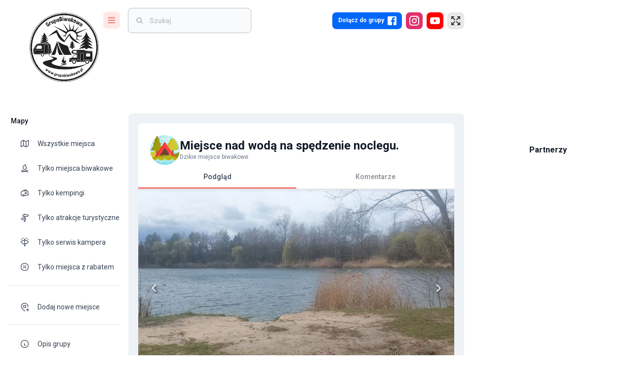

--- FILE ---
content_type: text/html; charset=utf-8
request_url: https://www.google.com/recaptcha/api2/aframe
body_size: 266
content:
<!DOCTYPE HTML><html><head><meta http-equiv="content-type" content="text/html; charset=UTF-8"></head><body><script nonce="wP3KpYcuBlNHXRWMxppR1w">/** Anti-fraud and anti-abuse applications only. See google.com/recaptcha */ try{var clients={'sodar':'https://pagead2.googlesyndication.com/pagead/sodar?'};window.addEventListener("message",function(a){try{if(a.source===window.parent){var b=JSON.parse(a.data);var c=clients[b['id']];if(c){var d=document.createElement('img');d.src=c+b['params']+'&rc='+(localStorage.getItem("rc::a")?sessionStorage.getItem("rc::b"):"");window.document.body.appendChild(d);sessionStorage.setItem("rc::e",parseInt(sessionStorage.getItem("rc::e")||0)+1);localStorage.setItem("rc::h",'1765738321573');}}}catch(b){}});window.parent.postMessage("_grecaptcha_ready", "*");}catch(b){}</script></body></html>

--- FILE ---
content_type: application/javascript; charset=UTF-8
request_url: https://grupabiwakowa.pl/_next/static/chunks/8287-b57de23b7ff0e180.js
body_size: 21633
content:
(self.webpackChunk_N_E=self.webpackChunk_N_E||[]).push([[8287],{96797:function(e,t,n){"use strict";n.d(t,{$:function(){return i}});var r=n(22988),o=n(37087);function i(e,t,n){return void 0===e||(0,o.X)(e)?t:(0,r.Z)({},t,{ownerState:(0,r.Z)({},t.ownerState,n)})}},80317:function(e,t,n){"use strict";function r(e,t=[]){if(void 0===e)return{};let n={};return Object.keys(e).filter(n=>n.match(/^on[A-Z]/)&&"function"==typeof e[n]&&!t.includes(n)).forEach(t=>{n[t]=e[t]}),n}n.d(t,{_:function(){return r}})},37087:function(e,t,n){"use strict";function r(e){return"string"==typeof e}n.d(t,{X:function(){return r}})},79042:function(e,t,n){"use strict";n.d(t,{L:function(){return s}});var r=n(22988),o=n(44839),i=n(80317);function a(e){if(void 0===e)return{};let t={};return Object.keys(e).filter(t=>!(t.match(/^on[A-Z]/)&&"function"==typeof e[t])).forEach(n=>{t[n]=e[n]}),t}function s(e){let{getSlotProps:t,additionalProps:n,externalSlotProps:s,externalForwardedProps:l,className:u}=e;if(!t){let e=(0,o.Z)(null==n?void 0:n.className,u,null==l?void 0:l.className,null==s?void 0:s.className),t=(0,r.Z)({},null==n?void 0:n.style,null==l?void 0:l.style,null==s?void 0:s.style),i=(0,r.Z)({},n,l,s);return e.length>0&&(i.className=e),Object.keys(t).length>0&&(i.style=t),{props:i,internalRef:void 0}}let c=(0,i._)((0,r.Z)({},l,s)),d=a(s),f=a(l),p=t(c),m=(0,o.Z)(null==p?void 0:p.className,null==n?void 0:n.className,u,null==l?void 0:l.className,null==s?void 0:s.className),h=(0,r.Z)({},null==p?void 0:p.style,null==n?void 0:n.style,null==l?void 0:l.style,null==s?void 0:s.style),v=(0,r.Z)({},p,n,f,d);return m.length>0&&(v.className=m),Object.keys(h).length>0&&(v.style=h),{props:v,internalRef:p.ref}}},26805:function(e,t,n){"use strict";function r(e,t,n){return"function"==typeof e?e(t,n):e}n.d(t,{x:function(){return r}})},51581:function(e,t,n){"use strict";n.d(t,{y:function(){return c}});var r=n(22988),o=n(23950),i=n(72367),a=n(96797),s=n(79042),l=n(26805);let u=["elementType","externalSlotProps","ownerState","skipResolvingSlotProps"];function c(e){var t;let{elementType:n,externalSlotProps:c,ownerState:d,skipResolvingSlotProps:f=!1}=e,p=(0,o.Z)(e,u),m=f?{}:(0,l.x)(c,d),{props:h,internalRef:v}=(0,s.L)((0,r.Z)({},p,{externalSlotProps:m})),g=(0,i.default)(v,null==m?void 0:m.ref,null==(t=e.additionalProps)?void 0:t.ref);return(0,a.$)(n,(0,r.Z)({},h,{ref:g}),d)}},7630:function(e,t,n){"use strict";var r=n(23963);t.Z=void 0;var o=r(n(19118)),i=n(57437);t.Z=(0,o.default)((0,i.jsx)("path",{d:"M19 6.41 17.59 5 12 10.59 6.41 5 5 6.41 10.59 12 5 17.59 6.41 19 12 13.41 17.59 19 19 17.59 13.41 12z"}),"Close")},80162:function(e,t,n){"use strict";n.d(t,{Z:function(){return P}});var r=n(23950),o=n(22988),i=n(2265),a=n(44839),s=n(26259),l=n(10317),u=n(48024),c=n(95885),d=n(76830),f=n(12272),p=n(34990),m=n(34535),h=n(87542);function v(e){return(0,h.ZP)("MuiAlert",e)}let g=(0,m.Z)("MuiAlert",["root","action","icon","message","filled","colorSuccess","colorInfo","colorWarning","colorError","filledSuccess","filledInfo","filledWarning","filledError","outlined","outlinedSuccess","outlinedInfo","outlinedWarning","outlinedError","standard","standardSuccess","standardInfo","standardWarning","standardError"]);var y=n(60335),b=n(9528),x=n(57437),S=(0,b.Z)((0,x.jsx)("path",{d:"M20,12A8,8 0 0,1 12,20A8,8 0 0,1 4,12A8,8 0 0,1 12,4C12.76,4 13.5,4.11 14.2, 4.31L15.77,2.74C14.61,2.26 13.34,2 12,2A10,10 0 0,0 2,12A10,10 0 0,0 12,22A10,10 0 0, 0 22,12M7.91,10.08L6.5,11.5L11,16L21,6L19.59,4.58L11,13.17L7.91,10.08Z"}),"SuccessOutlined"),E=(0,b.Z)((0,x.jsx)("path",{d:"M12 5.99L19.53 19H4.47L12 5.99M12 2L1 21h22L12 2zm1 14h-2v2h2v-2zm0-6h-2v4h2v-4z"}),"ReportProblemOutlined"),k=(0,b.Z)((0,x.jsx)("path",{d:"M11 15h2v2h-2zm0-8h2v6h-2zm.99-5C6.47 2 2 6.48 2 12s4.47 10 9.99 10C17.52 22 22 17.52 22 12S17.52 2 11.99 2zM12 20c-4.42 0-8-3.58-8-8s3.58-8 8-8 8 3.58 8 8-3.58 8-8 8z"}),"ErrorOutline"),w=(0,b.Z)((0,x.jsx)("path",{d:"M11,9H13V7H11M12,20C7.59,20 4,16.41 4,12C4,7.59 7.59,4 12,4C16.41,4 20,7.59 20, 12C20,16.41 16.41,20 12,20M12,2A10,10 0 0,0 2,12A10,10 0 0,0 12,22A10,10 0 0,0 22,12A10, 10 0 0,0 12,2M11,17H13V11H11V17Z"}),"InfoOutlined"),C=(0,b.Z)((0,x.jsx)("path",{d:"M19 6.41L17.59 5 12 10.59 6.41 5 5 6.41 10.59 12 5 17.59 6.41 19 12 13.41 17.59 19 19 17.59 13.41 12z"}),"Close");let Z=["action","children","className","closeText","color","components","componentsProps","icon","iconMapping","onClose","role","severity","slotProps","slots","variant"],_=e=>{let{variant:t,color:n,severity:r,classes:o}=e,i={root:["root","color".concat((0,f.Z)(n||r)),"".concat(t).concat((0,f.Z)(n||r)),"".concat(t)],icon:["icon"],message:["message"],action:["action"]};return(0,s.Z)(i,v,o)},R=(0,u.ZP)(p.Z,{name:"MuiAlert",slot:"Root",overridesResolver:(e,t)=>{let{ownerState:n}=e;return[t.root,t[n.variant],t["".concat(n.variant).concat((0,f.Z)(n.color||n.severity))]]}})(e=>{let{theme:t}=e,n="light"===t.palette.mode?l._j:l.$n,r="light"===t.palette.mode?l.$n:l._j;return(0,o.Z)({},t.typography.body2,{backgroundColor:"transparent",display:"flex",padding:"6px 16px",variants:[...Object.entries(t.palette).filter(e=>{let[,t]=e;return t.main&&t.light}).map(e=>{let[o]=e;return{props:{colorSeverity:o,variant:"standard"},style:{color:t.vars?t.vars.palette.Alert["".concat(o,"Color")]:n(t.palette[o].light,.6),backgroundColor:t.vars?t.vars.palette.Alert["".concat(o,"StandardBg")]:r(t.palette[o].light,.9),["& .".concat(g.icon)]:t.vars?{color:t.vars.palette.Alert["".concat(o,"IconColor")]}:{color:t.palette[o].main}}}}),...Object.entries(t.palette).filter(e=>{let[,t]=e;return t.main&&t.light}).map(e=>{let[r]=e;return{props:{colorSeverity:r,variant:"outlined"},style:{color:t.vars?t.vars.palette.Alert["".concat(r,"Color")]:n(t.palette[r].light,.6),border:"1px solid ".concat((t.vars||t).palette[r].light),["& .".concat(g.icon)]:t.vars?{color:t.vars.palette.Alert["".concat(r,"IconColor")]}:{color:t.palette[r].main}}}}),...Object.entries(t.palette).filter(e=>{let[,t]=e;return t.main&&t.dark}).map(e=>{let[n]=e;return{props:{colorSeverity:n,variant:"filled"},style:(0,o.Z)({fontWeight:t.typography.fontWeightMedium},t.vars?{color:t.vars.palette.Alert["".concat(n,"FilledColor")],backgroundColor:t.vars.palette.Alert["".concat(n,"FilledBg")]}:{backgroundColor:"dark"===t.palette.mode?t.palette[n].dark:t.palette[n].main,color:t.palette.getContrastText(t.palette[n].main)})}})]})}),T=(0,u.ZP)("div",{name:"MuiAlert",slot:"Icon",overridesResolver:(e,t)=>t.icon})({marginRight:12,padding:"7px 0",display:"flex",fontSize:22,opacity:.9}),j=(0,u.ZP)("div",{name:"MuiAlert",slot:"Message",overridesResolver:(e,t)=>t.message})({padding:"8px 0",minWidth:0,overflow:"auto"}),O=(0,u.ZP)("div",{name:"MuiAlert",slot:"Action",overridesResolver:(e,t)=>t.action})({display:"flex",alignItems:"flex-start",padding:"4px 0 0 16px",marginLeft:"auto",marginRight:-8}),L={success:(0,x.jsx)(S,{fontSize:"inherit"}),warning:(0,x.jsx)(E,{fontSize:"inherit"}),error:(0,x.jsx)(k,{fontSize:"inherit"}),info:(0,x.jsx)(w,{fontSize:"inherit"})};var P=i.forwardRef(function(e,t){let n=(0,c.i)({props:e,name:"MuiAlert"}),{action:i,children:s,className:l,closeText:u="Close",color:f,components:p={},componentsProps:m={},icon:h,iconMapping:v=L,onClose:g,role:b="alert",severity:S="success",slotProps:E={},slots:k={},variant:w="standard"}=n,P=(0,r.Z)(n,Z),M=(0,o.Z)({},n,{color:f,severity:S,variant:w,colorSeverity:f||S}),I=_(M),F={slots:(0,o.Z)({closeButton:p.CloseButton,closeIcon:p.CloseIcon},k),slotProps:(0,o.Z)({},m,E)},[A,z]=(0,d.Z)("closeButton",{elementType:y.Z,externalForwardedProps:F,ownerState:M}),[D,N]=(0,d.Z)("closeIcon",{elementType:C,externalForwardedProps:F,ownerState:M});return(0,x.jsxs)(R,(0,o.Z)({role:b,elevation:0,ownerState:M,className:(0,a.Z)(I.root,l),ref:t},P,{children:[!1!==h?(0,x.jsx)(T,{ownerState:M,className:I.icon,children:h||v[S]||L[S]}):null,(0,x.jsx)(j,{ownerState:M,className:I.message,children:s}),null!=i?(0,x.jsx)(O,{ownerState:M,className:I.action,children:i}):null,null==i&&g?(0,x.jsx)(O,{ownerState:M,className:I.action,children:(0,x.jsx)(A,(0,o.Z)({size:"small","aria-label":u,title:u,color:"inherit",onClick:g},z,{children:(0,x.jsx)(D,(0,o.Z)({fontSize:"small"},N))}))}):null]}))})},94051:function(e,t,n){"use strict";var r=n(22988);n(2265);var o=n(21003),i=n(87547),a=n(52737),s=n(57437);t.Z=function(e){return(0,s.jsx)(o.Z,(0,r.Z)({},e,{defaultTheme:i.Z,themeId:a.Z}))}},37040:function(e,t,n){"use strict";var r=n(22988),o=n(23950),i=n(2265),a=n(58599),s=n(33822),l=n(22960),u=n(95931),c=n(60909),d=n(57437);let f=["addEndListener","appear","children","easing","in","onEnter","onEntered","onEntering","onExit","onExited","onExiting","style","timeout","TransitionComponent"];function p(e){return"scale(".concat(e,", ").concat(e**2,")")}let m={entering:{opacity:1,transform:p(1)},entered:{opacity:1,transform:"none"}},h="undefined"!=typeof navigator&&/^((?!chrome|android).)*(safari|mobile)/i.test(navigator.userAgent)&&/(os |version\/)15(.|_)4/i.test(navigator.userAgent),v=i.forwardRef(function(e,t){let{addEndListener:n,appear:v=!0,children:g,easing:y,in:b,onEnter:x,onEntered:S,onEntering:E,onExit:k,onExited:w,onExiting:C,style:Z,timeout:_="auto",TransitionComponent:R=s.ZP}=e,T=(0,o.Z)(e,f),j=(0,a.default)(),O=i.useRef(),L=(0,l.Z)(),P=i.useRef(null),M=(0,c.Z)(P,g.ref,t),I=e=>t=>{if(e){let n=P.current;void 0===t?e(n):e(n,t)}},F=I(E),A=I((e,t)=>{let n;(0,u.n)(e);let{duration:r,delay:o,easing:i}=(0,u.C)({style:Z,timeout:_,easing:y},{mode:"enter"});"auto"===_?(n=L.transitions.getAutoHeightDuration(e.clientHeight),O.current=n):n=r,e.style.transition=[L.transitions.create("opacity",{duration:n,delay:o}),L.transitions.create("transform",{duration:h?n:.666*n,delay:o,easing:i})].join(","),x&&x(e,t)}),z=I(S),D=I(C),N=I(e=>{let t;let{duration:n,delay:r,easing:o}=(0,u.C)({style:Z,timeout:_,easing:y},{mode:"exit"});"auto"===_?(t=L.transitions.getAutoHeightDuration(e.clientHeight),O.current=t):t=n,e.style.transition=[L.transitions.create("opacity",{duration:t,delay:r}),L.transitions.create("transform",{duration:h?t:.666*t,delay:h?r:r||.333*t,easing:o})].join(","),e.style.opacity=0,e.style.transform=p(.75),k&&k(e)}),H=I(w);return(0,d.jsx)(R,(0,r.Z)({appear:v,in:b,nodeRef:P,onEnter:A,onEntered:z,onEntering:F,onExit:N,onExited:H,onExiting:D,addEndListener:e=>{"auto"===_&&j.start(O.current||0,e),n&&n(P.current,e)},timeout:"auto"===_?null:_},T,{children:(e,t)=>i.cloneElement(g,(0,r.Z)({style:(0,r.Z)({opacity:0,transform:p(.75),visibility:"exited"!==e||b?void 0:"hidden"},m[e],Z,g.props.style),ref:M},t))}))});v.muiSupportAuto=!0,t.Z=v},60335:function(e,t,n){"use strict";n.d(t,{Z:function(){return S}});var r=n(23950),o=n(22988),i=n(2265),a=n(44839),s=n(26259),l=n(10317),u=n(48024),c=n(95885),d=n(69022),f=n(12272),p=n(34535),m=n(87542);function h(e){return(0,m.ZP)("MuiIconButton",e)}let v=(0,p.Z)("MuiIconButton",["root","disabled","colorInherit","colorPrimary","colorSecondary","colorError","colorInfo","colorSuccess","colorWarning","edgeStart","edgeEnd","sizeSmall","sizeMedium","sizeLarge"]);var g=n(57437);let y=["edge","children","className","color","disabled","disableFocusRipple","size"],b=e=>{let{classes:t,disabled:n,color:r,edge:o,size:i}=e,a={root:["root",n&&"disabled","default"!==r&&"color".concat((0,f.Z)(r)),o&&"edge".concat((0,f.Z)(o)),"size".concat((0,f.Z)(i))]};return(0,s.Z)(a,h,t)},x=(0,u.ZP)(d.Z,{name:"MuiIconButton",slot:"Root",overridesResolver:(e,t)=>{let{ownerState:n}=e;return[t.root,"default"!==n.color&&t["color".concat((0,f.Z)(n.color))],n.edge&&t["edge".concat((0,f.Z)(n.edge))],t["size".concat((0,f.Z)(n.size))]]}})(e=>{let{theme:t,ownerState:n}=e;return(0,o.Z)({textAlign:"center",flex:"0 0 auto",fontSize:t.typography.pxToRem(24),padding:8,borderRadius:"50%",overflow:"visible",color:(t.vars||t).palette.action.active,transition:t.transitions.create("background-color",{duration:t.transitions.duration.shortest})},!n.disableRipple&&{"&:hover":{backgroundColor:t.vars?"rgba(".concat(t.vars.palette.action.activeChannel," / ").concat(t.vars.palette.action.hoverOpacity,")"):(0,l.Fq)(t.palette.action.active,t.palette.action.hoverOpacity),"@media (hover: none)":{backgroundColor:"transparent"}}},"start"===n.edge&&{marginLeft:"small"===n.size?-3:-12},"end"===n.edge&&{marginRight:"small"===n.size?-3:-12})},e=>{var t;let{theme:n,ownerState:r}=e,i=null==(t=(n.vars||n).palette)?void 0:t[r.color];return(0,o.Z)({},"inherit"===r.color&&{color:"inherit"},"inherit"!==r.color&&"default"!==r.color&&(0,o.Z)({color:null==i?void 0:i.main},!r.disableRipple&&{"&:hover":(0,o.Z)({},i&&{backgroundColor:n.vars?"rgba(".concat(i.mainChannel," / ").concat(n.vars.palette.action.hoverOpacity,")"):(0,l.Fq)(i.main,n.palette.action.hoverOpacity)},{"@media (hover: none)":{backgroundColor:"transparent"}})}),"small"===r.size&&{padding:5,fontSize:n.typography.pxToRem(18)},"large"===r.size&&{padding:12,fontSize:n.typography.pxToRem(28)},{["&.".concat(v.disabled)]:{backgroundColor:"transparent",color:(n.vars||n).palette.action.disabled}})});var S=i.forwardRef(function(e,t){let n=(0,c.i)({props:e,name:"MuiIconButton"}),{edge:i=!1,children:s,className:l,color:u="default",disabled:d=!1,disableFocusRipple:f=!1,size:p="medium"}=n,m=(0,r.Z)(n,y),h=(0,o.Z)({},n,{edge:i,color:u,disabled:d,disableFocusRipple:f,size:p}),v=b(h);return(0,g.jsx)(x,(0,o.Z)({className:(0,a.Z)(v.root,l),centerRipple:!0,focusRipple:!f,disabled:d,ref:t},m,{ownerState:h,children:s}))})},34990:function(e,t,n){"use strict";n.d(t,{Z:function(){return b}});var r=n(23950),o=n(22988),i=n(2265),a=n(44839),s=n(26259),l=n(10317),u=n(48024),c=e=>((e<1?5.11916*e**2:4.5*Math.log(e+1)+2)/100).toFixed(2),d=n(95885),f=n(34535),p=n(87542);function m(e){return(0,p.ZP)("MuiPaper",e)}(0,f.Z)("MuiPaper",["root","rounded","outlined","elevation","elevation0","elevation1","elevation2","elevation3","elevation4","elevation5","elevation6","elevation7","elevation8","elevation9","elevation10","elevation11","elevation12","elevation13","elevation14","elevation15","elevation16","elevation17","elevation18","elevation19","elevation20","elevation21","elevation22","elevation23","elevation24"]);var h=n(57437);let v=["className","component","elevation","square","variant"],g=e=>{let{square:t,elevation:n,variant:r,classes:o}=e;return(0,s.Z)({root:["root",r,!t&&"rounded","elevation"===r&&"elevation".concat(n)]},m,o)},y=(0,u.ZP)("div",{name:"MuiPaper",slot:"Root",overridesResolver:(e,t)=>{let{ownerState:n}=e;return[t.root,t[n.variant],!n.square&&t.rounded,"elevation"===n.variant&&t["elevation".concat(n.elevation)]]}})(e=>{var t;let{theme:n,ownerState:r}=e;return(0,o.Z)({backgroundColor:(n.vars||n).palette.background.paper,color:(n.vars||n).palette.text.primary,transition:n.transitions.create("box-shadow")},!r.square&&{borderRadius:n.shape.borderRadius},"outlined"===r.variant&&{border:"1px solid ".concat((n.vars||n).palette.divider)},"elevation"===r.variant&&(0,o.Z)({boxShadow:(n.vars||n).shadows[r.elevation]},!n.vars&&"dark"===n.palette.mode&&{backgroundImage:"linear-gradient(".concat((0,l.Fq)("#fff",c(r.elevation)),", ").concat((0,l.Fq)("#fff",c(r.elevation)),")")},n.vars&&{backgroundImage:null==(t=n.vars.overlays)?void 0:t[r.elevation]}))});var b=i.forwardRef(function(e,t){let n=(0,d.i)({props:e,name:"MuiPaper"}),{className:i,component:s="div",elevation:l=1,square:u=!1,variant:c="elevation"}=n,f=(0,r.Z)(n,v),p=(0,o.Z)({},n,{component:s,elevation:l,square:u,variant:c}),m=g(p);return(0,h.jsx)(y,(0,o.Z)({as:s,ownerState:p,className:(0,a.Z)(m.root,i),ref:t},f))})},79393:function(e,t,n){"use strict";n.d(t,{Z:function(){return I}});var r=n(23950),o=n(22988),i=n(2265),a=n(51581),s=n(26259),l=n(82338),u=n(58599),c=n(39244),d=n(80317),f=n(48024),p=n(22960),m=n(95885),h=n(12272),v=n(37040),g=n(44839),y=n(10317),b=n(34990),x=n(34535),S=n(87542);function E(e){return(0,S.ZP)("MuiSnackbarContent",e)}(0,x.Z)("MuiSnackbarContent",["root","message","action"]);var k=n(57437);let w=["action","className","message","role"],C=e=>{let{classes:t}=e;return(0,s.Z)({root:["root"],action:["action"],message:["message"]},E,t)},Z=(0,f.ZP)(b.Z,{name:"MuiSnackbarContent",slot:"Root",overridesResolver:(e,t)=>t.root})(e=>{let{theme:t}=e,n="light"===t.palette.mode?.8:.98,r=(0,y._4)(t.palette.background.default,n);return(0,o.Z)({},t.typography.body2,{color:t.vars?t.vars.palette.SnackbarContent.color:t.palette.getContrastText(r),backgroundColor:t.vars?t.vars.palette.SnackbarContent.bg:r,display:"flex",alignItems:"center",flexWrap:"wrap",padding:"6px 16px",borderRadius:(t.vars||t).shape.borderRadius,flexGrow:1,[t.breakpoints.up("sm")]:{flexGrow:"initial",minWidth:288}})}),_=(0,f.ZP)("div",{name:"MuiSnackbarContent",slot:"Message",overridesResolver:(e,t)=>t.message})({padding:"8px 0"}),R=(0,f.ZP)("div",{name:"MuiSnackbarContent",slot:"Action",overridesResolver:(e,t)=>t.action})({display:"flex",alignItems:"center",marginLeft:"auto",paddingLeft:16,marginRight:-8}),T=i.forwardRef(function(e,t){let n=(0,m.i)({props:e,name:"MuiSnackbarContent"}),{action:i,className:a,message:s,role:l="alert"}=n,u=(0,r.Z)(n,w),c=C(n);return(0,k.jsxs)(Z,(0,o.Z)({role:l,square:!0,elevation:6,className:(0,g.Z)(c.root,a),ownerState:n,ref:t},u,{children:[(0,k.jsx)(_,{className:c.message,ownerState:n,children:s}),i?(0,k.jsx)(R,{className:c.action,ownerState:n,children:i}):null]}))});function j(e){return(0,S.ZP)("MuiSnackbar",e)}(0,x.Z)("MuiSnackbar",["root","anchorOriginTopCenter","anchorOriginBottomCenter","anchorOriginTopRight","anchorOriginBottomRight","anchorOriginTopLeft","anchorOriginBottomLeft"]);let O=["onEnter","onExited"],L=["action","anchorOrigin","autoHideDuration","children","className","ClickAwayListenerProps","ContentProps","disableWindowBlurListener","message","onBlur","onClose","onFocus","onMouseEnter","onMouseLeave","open","resumeHideDuration","TransitionComponent","transitionDuration","TransitionProps"],P=e=>{let{classes:t,anchorOrigin:n}=e,r={root:["root","anchorOrigin".concat((0,h.Z)(n.vertical)).concat((0,h.Z)(n.horizontal))]};return(0,s.Z)(r,j,t)},M=(0,f.ZP)("div",{name:"MuiSnackbar",slot:"Root",overridesResolver:(e,t)=>{let{ownerState:n}=e;return[t.root,t["anchorOrigin".concat((0,h.Z)(n.anchorOrigin.vertical)).concat((0,h.Z)(n.anchorOrigin.horizontal))]]}})(e=>{let{theme:t,ownerState:n}=e;return(0,o.Z)({zIndex:(t.vars||t).zIndex.snackbar,position:"fixed",display:"flex",left:8,right:8,justifyContent:"center",alignItems:"center"},"top"===n.anchorOrigin.vertical?{top:8}:{bottom:8},"left"===n.anchorOrigin.horizontal&&{justifyContent:"flex-start"},"right"===n.anchorOrigin.horizontal&&{justifyContent:"flex-end"},{[t.breakpoints.up("sm")]:(0,o.Z)({},"top"===n.anchorOrigin.vertical?{top:24}:{bottom:24},"center"===n.anchorOrigin.horizontal&&{left:"50%",right:"auto",transform:"translateX(-50%)"},"left"===n.anchorOrigin.horizontal&&{left:24,right:"auto"},"right"===n.anchorOrigin.horizontal&&{right:24,left:"auto"})})});var I=i.forwardRef(function(e,t){let n=(0,m.i)({props:e,name:"MuiSnackbar"}),s=(0,p.Z)(),f={enter:s.transitions.duration.enteringScreen,exit:s.transitions.duration.leavingScreen},{action:h,anchorOrigin:{vertical:g,horizontal:y}={vertical:"bottom",horizontal:"left"},autoHideDuration:b=null,children:x,className:S,ClickAwayListenerProps:E,ContentProps:w,disableWindowBlurListener:C=!1,message:Z,open:_,TransitionComponent:R=v.Z,transitionDuration:j=f,TransitionProps:{onEnter:I,onExited:F}={}}=n,A=(0,r.Z)(n.TransitionProps,O),z=(0,r.Z)(n,L),D=(0,o.Z)({},n,{anchorOrigin:{vertical:g,horizontal:y},autoHideDuration:b,disableWindowBlurListener:C,TransitionComponent:R,transitionDuration:j}),N=P(D),{getRootProps:H,onClickAway:q}=function(){let e=arguments.length>0&&void 0!==arguments[0]?arguments[0]:{},{autoHideDuration:t=null,disableWindowBlurListener:n=!1,onClose:r,open:a,resumeHideDuration:s}=e,l=(0,u.default)();i.useEffect(()=>{if(a)return document.addEventListener("keydown",e),()=>{document.removeEventListener("keydown",e)};function e(e){e.defaultPrevented||"Escape"!==e.key&&"Esc"!==e.key||null==r||r(e,"escapeKeyDown")}},[a,r]);let f=(0,c.default)((e,t)=>{null==r||r(e,t)}),p=(0,c.default)(e=>{r&&null!=e&&l.start(e,()=>{f(null,"timeout")})});i.useEffect(()=>(a&&p(t),l.clear),[a,t,p,l]);let m=l.clear,h=i.useCallback(()=>{null!=t&&p(null!=s?s:.5*t)},[t,s,p]),v=e=>t=>{let n=e.onBlur;null==n||n(t),h()},g=e=>t=>{let n=e.onFocus;null==n||n(t),m()},y=e=>t=>{let n=e.onMouseEnter;null==n||n(t),m()},b=e=>t=>{let n=e.onMouseLeave;null==n||n(t),h()};return i.useEffect(()=>{if(!n&&a)return window.addEventListener("focus",h),window.addEventListener("blur",m),()=>{window.removeEventListener("focus",h),window.removeEventListener("blur",m)}},[n,a,h,m]),{getRootProps:function(){let t=arguments.length>0&&void 0!==arguments[0]?arguments[0]:{},n=(0,o.Z)({},(0,d._)(e),(0,d._)(t));return(0,o.Z)({role:"presentation"},t,n,{onBlur:v(n),onFocus:g(n),onMouseEnter:y(n),onMouseLeave:b(n)})},onClickAway:e=>{null==r||r(e,"clickaway")}}}((0,o.Z)({},D)),[B,W]=i.useState(!0),V=(0,a.y)({elementType:M,getSlotProps:H,externalForwardedProps:z,ownerState:D,additionalProps:{ref:t},className:[N.root,S]});return!_&&B?null:(0,k.jsx)(l.d,(0,o.Z)({onClickAway:q},E,{children:(0,k.jsx)(M,(0,o.Z)({},V,{children:(0,k.jsx)(R,(0,o.Z)({appear:!0,in:_,timeout:j,direction:"top"===g?"down":"up",onEnter:(e,t)=>{W(!1),I&&I(e,t)},onExited:e=>{W(!0),F&&F(e)}},A,{children:x||(0,k.jsx)(T,(0,o.Z)({message:Z,action:h},w))}))}))}))})},81915:function(e,t,n){"use strict";n.d(t,{Z:function(){return u}});var r=n(22988),o=n(23950);n(2265);var i=n(58139),a=n(52737),s=n(57437);let l=["theme"];function u(e){let{theme:t}=e,n=(0,o.Z)(e,l),u=t[a.Z];return(0,s.jsx)(i.Z,(0,r.Z)({},n,{themeId:u?a.Z:void 0,theme:u||t}))}},76830:function(e,t,n){"use strict";n.d(t,{Z:function(){return f}});var r=n(22988),o=n(23950),i=n(72367),a=n(26805),s=n(79042),l=n(96797);let u=["className","elementType","ownerState","externalForwardedProps","getSlotOwnerState","internalForwardedProps"],c=["component","slots","slotProps"],d=["component"];function f(e,t){let{className:n,elementType:f,ownerState:p,externalForwardedProps:m,getSlotOwnerState:h,internalForwardedProps:v}=t,g=(0,o.Z)(t,u),{component:y,slots:b={[e]:void 0},slotProps:x={[e]:void 0}}=m,S=(0,o.Z)(m,c),E=b[e]||f,k=(0,a.x)(x[e],p),w=(0,s.L)((0,r.Z)({className:n},g,{externalForwardedProps:"root"===e?S:void 0,externalSlotProps:k})),{props:{component:C},internalRef:Z}=w,_=(0,o.Z)(w.props,d),R=(0,i.default)(Z,null==k?void 0:k.ref,t.ref),T=h?h(_):{},j=(0,r.Z)({},p,T),O="root"===e?C||y:C,L=(0,l.$)(E,(0,r.Z)({},"root"===e&&!y&&!b[e]&&v,"root"!==e&&!b[e]&&v,_,O&&{as:O},{ref:R}),j);return Object.keys(T).forEach(e=>{delete L[e]}),[E,L]}},21003:function(e,t,n){"use strict";n(2265);var r=n(26003),o=n(14874),i=n(57437);t.Z=function(e){let{styles:t,themeId:n,defaultTheme:a={}}=e,s=(0,o.default)(a),l="function"==typeof t?t(n&&s[n]||s):t;return(0,i.jsx)(r.Z,{styles:l})}},58139:function(e,t,n){"use strict";n.d(t,{Z:function(){return v}});var r=n(22988),o=n(2265);let i=o.createContext(null);function a(){return o.useContext(i)}var s="function"==typeof Symbol&&Symbol.for?Symbol.for("mui.nested"):"__THEME_NESTED__",l=n(57437),u=function(e){let{children:t,theme:n}=e,u=a(),c=o.useMemo(()=>{let e=null===u?n:"function"==typeof n?n(u):(0,r.Z)({},u,n);return null!=e&&(e[s]=null!==u),e},[n,u]);return(0,l.jsx)(i.Provider,{value:c,children:t})},c=n(66132),d=n(34828),f=n(55158),p=n(24866);let m={};function h(e,t,n){let i=arguments.length>3&&void 0!==arguments[3]&&arguments[3];return o.useMemo(()=>{let o=e&&t[e]||t;if("function"==typeof n){let a=n(o),s=e?(0,r.Z)({},t,{[e]:a}):a;return i?()=>s:s}return e?(0,r.Z)({},t,{[e]:n}):(0,r.Z)({},t,n)},[e,t,n,i])}var v=function(e){let{children:t,theme:n,themeId:r}=e,o=(0,d.default)(m),i=a()||m,s=h(r,o,n),v=h(r,i,n,!0),g="rtl"===s.direction;return(0,l.jsx)(u,{theme:v,children:(0,l.jsx)(c.T.Provider,{value:s,children:(0,l.jsx)(f.Z,{value:g,children:(0,l.jsx)(p.Z,{value:null==s?void 0:s.components,children:t})})})})}},22305:function(e,t,n){"use strict";n.d(t,{Fq:function(){return i}});var r=n(12414),o=n(77609);function i(e,t){return e=function e(t){let n;if(t.type)return t;if("#"===t.charAt(0))return e(function(e){e=e.slice(1);let t=RegExp(`.{1,${e.length>=6?2:1}}`,"g"),n=e.match(t);return n&&1===n[0].length&&(n=n.map(e=>e+e)),n?`rgb${4===n.length?"a":""}(${n.map((e,t)=>t<3?parseInt(e,16):Math.round(parseInt(e,16)/255*1e3)/1e3).join(", ")})`:""}(t));let o=t.indexOf("("),i=t.substring(0,o);if(-1===["rgb","rgba","hsl","hsla","color"].indexOf(i))throw Error((0,r.Z)(9,t));let a=t.substring(o+1,t.length-1);if("color"===i){if(n=(a=a.split(" ")).shift(),4===a.length&&"/"===a[3].charAt(0)&&(a[3]=a[3].slice(1)),-1===["srgb","display-p3","a98-rgb","prophoto-rgb","rec-2020"].indexOf(n))throw Error((0,r.Z)(10,n))}else a=a.split(",");return{type:i,values:a=a.map(e=>parseFloat(e)),colorSpace:n}}(e),t=function(e,t=0,n=1){return(0,o.Z)(e,t,n)}(t),("rgb"===e.type||"hsl"===e.type)&&(e.type+="a"),"color"===e.type?e.values[3]=`/${t}`:e.values[3]=t,function(e){let{type:t,colorSpace:n}=e,{values:r}=e;return -1!==t.indexOf("rgb")?r=r.map((e,t)=>t<3?parseInt(e,10):e):-1!==t.indexOf("hsl")&&(r[1]=`${r[1]}%`,r[2]=`${r[2]}%`),r=-1!==t.indexOf("color")?`${n} ${r.join(" ")}`:`${r.join(", ")}`,`${t}(${r})`}(e)}},4364:function(e,t,n){"use strict";n.d(t,{Z:function(){return r}});var r=(0,n(81991).Z)("alert-circle","IconAlertCircle",[["path",{d:"M3 12a9 9 0 1 0 18 0a9 9 0 0 0 -18 0",key:"svg-0"}],["path",{d:"M12 8v4",key:"svg-1"}],["path",{d:"M12 16h.01",key:"svg-2"}]])},93276:function(e,t,n){"use strict";n.d(t,{Z:function(){return r}});var r=(0,n(81991).Z)("circle-check","IconCircleCheck",[["path",{d:"M12 12m-9 0a9 9 0 1 0 18 0a9 9 0 1 0 -18 0",key:"svg-0"}],["path",{d:"M9 12l2 2l4 -4",key:"svg-1"}]])},55131:function(e,t,n){"use strict";n.d(t,{Z:function(){return r}});var r=(0,n(81991).Z)("square-rounded-x","IconSquareRoundedX",[["path",{d:"M10 10l4 4m0 -4l-4 4",key:"svg-0"}],["path",{d:"M12 3c7.2 0 9 1.8 9 9s-1.8 9 -9 9s-9 -1.8 -9 -9s1.8 -9 9 -9z",key:"svg-1"}]])},16463:function(e,t,n){"use strict";var r=n(71169);n.o(r,"useParams")&&n.d(t,{useParams:function(){return r.useParams}}),n.o(r,"usePathname")&&n.d(t,{usePathname:function(){return r.usePathname}}),n.o(r,"useRouter")&&n.d(t,{useRouter:function(){return r.useRouter}}),n.o(r,"useSearchParams")&&n.d(t,{useSearchParams:function(){return r.useSearchParams}}),n.o(r,"useSelectedLayoutSegment")&&n.d(t,{useSelectedLayoutSegment:function(){return r.useSelectedLayoutSegment}}),n.o(r,"useServerInsertedHTML")&&n.d(t,{useServerInsertedHTML:function(){return r.useServerInsertedHTML}})},90622:function(){},55041:function(e,t,n){"use strict";n.d(t,{wT:function(){return eZ}});var r,o,i,a,s,l,u=n(2265),c=n(54887),d=function(){for(var e,t,n=0,r="";n<arguments.length;)(e=arguments[n++])&&(t=function e(t){var n,r,o="";if("string"==typeof t||"number"==typeof t)o+=t;else if("object"==typeof t){if(Array.isArray(t))for(n=0;n<t.length;n++)t[n]&&(r=e(t[n]))&&(o&&(o+=" "),o+=r);else for(n in t)t[n]&&(o&&(o+=" "),o+=n)}return o}(e))&&(r&&(r+=" "),r+=t);return r};let f={data:""},p=e=>"object"==typeof window?((e?e.querySelector("#_goober"):window._goober)||Object.assign((e||document.head).appendChild(document.createElement("style")),{innerHTML:" ",id:"_goober"})).firstChild:e||f,m=/(?:([\u0080-\uFFFF\w-%@]+) *:? *([^{;]+?);|([^;}{]*?) *{)|(}\s*)/g,h=/\/\*[^]*?\*\/|  +/g,v=/\n+/g,g=(e,t)=>{let n="",r="",o="";for(let i in e){let a=e[i];"@"==i[0]?"i"==i[1]?n=i+" "+a+";":r+="f"==i[1]?g(a,i):i+"{"+g(a,"k"==i[1]?"":t)+"}":"object"==typeof a?r+=g(a,t?t.replace(/([^,])+/g,e=>i.replace(/(^:.*)|([^,])+/g,t=>/&/.test(t)?t.replace(/&/g,e):e?e+" "+t:t)):i):null!=a&&(i=/^--/.test(i)?i:i.replace(/[A-Z]/g,"-$&").toLowerCase(),o+=g.p?g.p(i,a):i+":"+a+";")}return n+(t&&o?t+"{"+o+"}":o)+r},y={},b=e=>{if("object"==typeof e){let t="";for(let n in e)t+=n+b(e[n]);return t}return e},x=(e,t,n,r,o)=>{var i;let a=b(e),s=y[a]||(y[a]=(e=>{let t=0,n=11;for(;t<e.length;)n=101*n+e.charCodeAt(t++)>>>0;return"go"+n})(a));if(!y[s]){let t=a!==e?e:(e=>{let t,n,r=[{}];for(;t=m.exec(e.replace(h,""));)t[4]?r.shift():t[3]?(n=t[3].replace(v," ").trim(),r.unshift(r[0][n]=r[0][n]||{})):r[0][t[1]]=t[2].replace(v," ").trim();return r[0]})(e);y[s]=g(o?{["@keyframes "+s]:t}:t,n?"":"."+s)}let l=n&&y.g?y.g:null;return n&&(y.g=y[s]),i=y[s],l?t.data=t.data.replace(l,i):-1===t.data.indexOf(i)&&(t.data=r?i+t.data:t.data+i),s},S=(e,t,n)=>e.reduce((e,r,o)=>{let i=t[o];if(i&&i.call){let e=i(n),t=e&&e.props&&e.props.className||/^go/.test(e)&&e;i=t?"."+t:e&&"object"==typeof e?e.props?"":g(e,""):!1===e?"":e}return e+r+(null==i?"":i)},"");function E(e){let t=this||{},n=e.call?e(t.p):e;return x(n.unshift?n.raw?S(n,[].slice.call(arguments,1),t.p):n.reduce((e,n)=>Object.assign(e,n&&n.call?n(t.p):n),{}):n,p(t.target),t.g,t.o,t.k)}function k(e,t){for(var n=0;n<t.length;n++){var r=t[n];r.enumerable=r.enumerable||!1,r.configurable=!0,"value"in r&&(r.writable=!0),Object.defineProperty(e,r.key,r)}}function w(e,t,n){return t&&k(e.prototype,t),n&&k(e,n),e}function C(){return(C=Object.assign||function(e){for(var t=1;t<arguments.length;t++){var n=arguments[t];for(var r in n)Object.prototype.hasOwnProperty.call(n,r)&&(e[r]=n[r])}return e}).apply(this,arguments)}function Z(e,t){e.prototype=Object.create(t.prototype),e.prototype.constructor=e,e.__proto__=t}function _(e,t){if(null==e)return{};var n,r,o={},i=Object.keys(e);for(r=0;r<i.length;r++)n=i[r],t.indexOf(n)>=0||(o[n]=e[n]);return o}function R(e){if(void 0===e)throw ReferenceError("this hasn't been initialised - super() hasn't been called");return e}E.bind({g:1}),E.bind({k:1});var T=function(){return""},j=u.createContext({enqueueSnackbar:T,closeSnackbar:T}),O="@media (max-width:599.95px)",L="@media (min-width:600px)",P=function(e){return e.charAt(0).toUpperCase()+e.slice(1)},M=function(e){return""+P(e.vertical)+P(e.horizontal)},I=function(e){return!!e||0===e},F="unmounted",A="exited",z="entering",D="entered",N="exiting",H=function(e){function t(t){n=e.call(this,t)||this;var n,r,o=t.appear;return n.appearStatus=null,t.in?o?(r=A,n.appearStatus=z):r=D:r=t.unmountOnExit||t.mountOnEnter?F:A,n.state={status:r},n.nextCallback=null,n}Z(t,e),t.getDerivedStateFromProps=function(e,t){return e.in&&t.status===F?{status:A}:null};var n=t.prototype;return n.componentDidMount=function(){this.updateStatus(!0,this.appearStatus)},n.componentDidUpdate=function(e){var t=null;if(e!==this.props){var n=this.state.status;this.props.in?n!==z&&n!==D&&(t=z):(n===z||n===D)&&(t=N)}this.updateStatus(!1,t)},n.componentWillUnmount=function(){this.cancelNextCallback()},n.getTimeouts=function(){var e=this.props.timeout,t=e,n=e;return null!=e&&"number"!=typeof e&&"string"!=typeof e&&(n=e.exit,t=e.enter),{exit:n,enter:t}},n.updateStatus=function(e,t){void 0===e&&(e=!1),null!==t?(this.cancelNextCallback(),t===z?this.performEnter(e):this.performExit()):this.props.unmountOnExit&&this.state.status===A&&this.setState({status:F})},n.performEnter=function(e){var t=this,n=this.props.enter,r=this.getTimeouts();if(!e&&!n){this.safeSetState({status:D},function(){t.props.onEntered&&t.props.onEntered(t.node,e)});return}this.props.onEnter&&this.props.onEnter(this.node,e),this.safeSetState({status:z},function(){t.props.onEntering&&t.props.onEntering(t.node,e),t.onTransitionEnd(r.enter,function(){t.safeSetState({status:D},function(){t.props.onEntered&&t.props.onEntered(t.node,e)})})})},n.performExit=function(){var e=this,t=this.props.exit,n=this.getTimeouts();if(!t){this.safeSetState({status:A},function(){e.props.onExited&&e.props.onExited(e.node)});return}this.props.onExit&&this.props.onExit(this.node),this.safeSetState({status:N},function(){e.props.onExiting&&e.props.onExiting(e.node),e.onTransitionEnd(n.exit,function(){e.safeSetState({status:A},function(){e.props.onExited&&e.props.onExited(e.node)})})})},n.cancelNextCallback=function(){null!==this.nextCallback&&this.nextCallback.cancel&&(this.nextCallback.cancel(),this.nextCallback=null)},n.safeSetState=function(e,t){t=this.setNextCallback(t),this.setState(e,t)},n.setNextCallback=function(e){var t=this,n=!0;return this.nextCallback=function(){n&&(n=!1,t.nextCallback=null,e())},this.nextCallback.cancel=function(){n=!1},this.nextCallback},n.onTransitionEnd=function(e,t){this.setNextCallback(t);var n=null==e&&!this.props.addEndListener;if(!this.node||n){setTimeout(this.nextCallback,0);return}this.props.addEndListener&&this.props.addEndListener(this.node,this.nextCallback),null!=e&&setTimeout(this.nextCallback,e)},n.render=function(){var e=this.state.status;if(e===F)return null;var t=this.props;return(0,t.children)(e,_(t,["children","in","mountOnEnter","unmountOnExit","appear","enter","exit","timeout","addEndListener","onEnter","onEntering","onEntered","onExit","onExiting","onExited","nodeRef"]))},w(t,[{key:"node",get:function(){var e,t=null===(e=this.props.nodeRef)||void 0===e?void 0:e.current;if(!t)throw Error("notistack - Custom snackbar is not refForwarding");return t}}]),t}(u.Component);function q(){}function B(e,t){"function"==typeof e?e(t):e&&(e.current=t)}function W(e,t){return(0,u.useMemo)(function(){return null==e&&null==t?null:function(n){B(e,n),B(t,n)}},[e,t])}function V(e){var t=e.timeout,n=e.style,r=void 0===n?{}:n,o=e.mode;return{duration:"object"==typeof t?t[o]||0:t,easing:r.transitionTimingFunction,delay:r.transitionDelay}}H.defaultProps={in:!1,mountOnEnter:!1,unmountOnExit:!1,appear:!1,enter:!0,exit:!0,onEnter:q,onEntering:q,onEntered:q,onExit:q,onExiting:q,onExited:q};var $={easeInOut:"cubic-bezier(0.4, 0, 0.2, 1)",easeOut:"cubic-bezier(0.0, 0, 0.2, 1)",sharp:"cubic-bezier(0.4, 0, 0.6, 1)"},Q=function(e){e.scrollTop=e.scrollTop},G=function(e){return Math.round(e)+"ms"};function X(e,t){void 0===e&&(e=["all"]);var n=t||{},r=n.duration,o=void 0===r?300:r,i=n.easing,a=void 0===i?$.easeInOut:i,s=n.delay,l=void 0===s?0:s;return(Array.isArray(e)?e:[e]).map(function(e){return e+" "+("string"==typeof o?o:G(o))+" "+a+" "+("string"==typeof l?l:G(l))}).join(",")}function U(e){return(e&&e.ownerDocument||document).defaultView||window}function K(e,t){if(t){var n=function(e,t){var n,r=t.getBoundingClientRect(),o=U(t);if(t.fakeTransform)n=t.fakeTransform;else{var i=o.getComputedStyle(t);n=i.getPropertyValue("-webkit-transform")||i.getPropertyValue("transform")}var a=0,s=0;if(n&&"none"!==n&&"string"==typeof n){var l=n.split("(")[1].split(")")[0].split(",");a=parseInt(l[4],10),s=parseInt(l[5],10)}switch(e){case"left":return"translateX("+(o.innerWidth+a-r.left)+"px)";case"right":return"translateX(-"+(r.left+r.width-a)+"px)";case"up":return"translateY("+(o.innerHeight+s-r.top)+"px)";default:return"translateY(-"+(r.top+r.height-s)+"px)"}}(e,t);n&&(t.style.webkitTransform=n,t.style.transform=n)}}var Y=(0,u.forwardRef)(function(e,t){var n=e.children,r=e.direction,o=void 0===r?"down":r,i=e.in,a=e.style,s=e.timeout,l=void 0===s?0:s,c=e.onEnter,d=e.onEntered,f=e.onExit,p=e.onExited,m=_(e,["children","direction","in","style","timeout","onEnter","onEntered","onExit","onExited"]),h=(0,u.useRef)(null),v=W(n.ref,h),g=W(v,t),y=(0,u.useCallback)(function(){h.current&&K(o,h.current)},[o]);return(0,u.useEffect)(function(){if(!i&&"down"!==o&&"right"!==o){var e=function(e,t){var n;function r(){for(var r=this,o=arguments.length,i=Array(o),a=0;a<o;a++)i[a]=arguments[a];clearTimeout(n),n=setTimeout(function(){e.apply(r,i)},t)}return void 0===t&&(t=166),r.clear=function(){clearTimeout(n)},r}(function(){h.current&&K(o,h.current)}),t=U(h.current);return t.addEventListener("resize",e),function(){e.clear(),t.removeEventListener("resize",e)}}},[o,i]),(0,u.useEffect)(function(){i||y()},[i,y]),(0,u.createElement)(H,Object.assign({appear:!0,nodeRef:h,onEnter:function(e,t){K(o,e),Q(e),c&&c(e,t)},onEntered:d,onEntering:function(e){var t=(null==a?void 0:a.transitionTimingFunction)||$.easeOut,n=V({timeout:l,mode:"enter",style:C({},a,{transitionTimingFunction:t})});e.style.webkitTransition=X("-webkit-transform",n),e.style.transition=X("transform",n),e.style.webkitTransform="none",e.style.transform="none"},onExit:function(e){var t=(null==a?void 0:a.transitionTimingFunction)||$.sharp,n=V({timeout:l,mode:"exit",style:C({},a,{transitionTimingFunction:t})});e.style.webkitTransition=X("-webkit-transform",n),e.style.transition=X("transform",n),K(o,e),f&&f(e)},onExited:function(e){e.style.webkitTransition="",e.style.transition="",p&&p(e)},in:i,timeout:l},m),function(e,t){return(0,u.cloneElement)(n,C({ref:g,style:C({visibility:"exited"!==e||i?void 0:"hidden"},a,{},n.props.style)},t))})});Y.displayName="Slide";var J=function(e){return u.createElement("svg",Object.assign({viewBox:"0 0 24 24",focusable:"false",style:{fontSize:20,marginInlineEnd:8,userSelect:"none",width:"1em",height:"1em",display:"inline-block",fill:"currentColor",flexShrink:0}},e))},ee={maxSnack:3,persist:!1,hideIconVariant:!1,disableWindowBlurListener:!1,variant:"default",autoHideDuration:5e3,iconVariant:{default:void 0,success:u.createElement(function(){return u.createElement(J,null,u.createElement("path",{d:"M12 2C6.5 2 2 6.5 2 12S6.5 22 12 22 22 17.5 22 12 17.5 2 12 2M10 17L5 12L6.41\n        10.59L10 14.17L17.59 6.58L19 8L10 17Z"}))},null),warning:u.createElement(function(){return u.createElement(J,null,u.createElement("path",{d:"M13,14H11V10H13M13,18H11V16H13M1,21H23L12,2L1,21Z"}))},null),error:u.createElement(function(){return u.createElement(J,null,u.createElement("path",{d:"M12,2C17.53,2 22,6.47 22,12C22,17.53 17.53,22 12,22C6.47,22 2,17.53 2,12C2,\n        6.47 6.47,2 12,2M15.59,7L12,10.59L8.41,7L7,8.41L10.59,12L7,15.59L8.41,17L12,\n        13.41L15.59,17L17,15.59L13.41,12L17,8.41L15.59,7Z"}))},null),info:u.createElement(function(){return u.createElement(J,null,u.createElement("path",{d:"M13,9H11V7H13M13,17H11V11H13M12,2A10,10 0 0,0 2,12A10,10 0 0,0 12,22A10,10 0 0,\n        0 22,12A10,10 0 0,0 12,2Z"}))},null)},anchorOrigin:{vertical:"bottom",horizontal:"left"},TransitionComponent:Y,transitionDuration:{enter:225,exit:195}},et=function(e,t){var n=function(e){return"number"==typeof e||null===e};return n(e)?e:n(t)?t:ee.autoHideDuration},en=function(e,t){var n=function(e,t){return t.some(function(t){return typeof e===t})};return n(e,["string","number"])?e:n(e,["object"])?C({},ee.transitionDuration,{},n(t,["object"])&&t,{},e):n(t,["string","number"])?t:n(t,["object"])?C({},ee.transitionDuration,{},t):ee.transitionDuration};function er(e){return Object.entries(e).reduce(function(e,t){var n,r=t[0],o=t[1];return C({},e,((n={})[r]=E(o),n))},{})}var eo="notistack-CollapseWrapper",ei=er({root:{height:0},entered:{height:"auto"}}),ea=(0,u.forwardRef)(function(e,t){var n=e.children,r=e.in,o=e.onExited,i=(0,u.useRef)(null),a=(0,u.useRef)(null),s=W(t,a),l=function(){return i.current?i.current.clientHeight:0};return(0,u.createElement)(H,{in:r,unmountOnExit:!0,onEnter:function(e){e.style.height="0px"},onEntered:function(e){e.style.height="auto"},onEntering:function(e){var t=l(),n=V({timeout:175,mode:"enter"}),r=n.duration,o=n.easing;e.style.transitionDuration="string"==typeof r?r:r+"ms",e.style.height=t+"px",e.style.transitionTimingFunction=o||""},onExit:function(e){e.style.height=l()+"px"},onExited:o,onExiting:function(e){Q(e);var t=V({timeout:175,mode:"exit"}),n=t.duration,r=t.easing;e.style.transitionDuration="string"==typeof n?n:n+"ms",e.style.height="0px",e.style.transitionTimingFunction=r||""},nodeRef:a,timeout:175},function(e,t){return(0,u.createElement)("div",Object.assign({ref:s,className:d(ei.root,"entered"===e&&ei.entered),style:C({pointerEvents:"all",overflow:"hidden",minHeight:"0px",transition:X("height")},"entered"===e&&{overflow:"visible"},{},"exited"===e&&!r&&{visibility:"hidden"})},t),(0,u.createElement)("div",{ref:i,className:eo,style:{display:"flex",width:"100%"}},n))})});ea.displayName="Collapse";var es={right:"left",left:"right",bottom:"up",top:"down"},el=function(e){void 0===e&&(e={});var t={containerRoot:!0,containerAnchorOriginTopCenter:!0,containerAnchorOriginBottomCenter:!0,containerAnchorOriginTopRight:!0,containerAnchorOriginBottomRight:!0,containerAnchorOriginTopLeft:!0,containerAnchorOriginBottomLeft:!0};return Object.keys(e).filter(function(e){return!t[e]}).reduce(function(t,n){var r;return C({},t,((r={})[n]=e[n],r))},{})},eu=function(){};function ec(e,t){return e.reduce(function(e,n){return null==n?e:function(){for(var r=arguments.length,o=Array(r),i=0;i<r;i++)o[i]=arguments[i];var a=[].concat(o);t&&-1===a.indexOf(t)&&a.push(t),e.apply(this,a),n.apply(this,a)}},eu)}var ed="undefined"!=typeof window?u.useLayoutEffect:u.useEffect;function ef(e){var t=(0,u.useRef)(e);return ed(function(){t.current=e}),(0,u.useCallback)(function(){return t.current.apply(void 0,arguments)},[])}var ep=(0,u.forwardRef)(function(e,t){var n=e.children,r=e.className,o=e.autoHideDuration,i=e.disableWindowBlurListener,a=void 0!==i&&i,s=e.onClose,l=e.id,c=e.open,f=e.SnackbarProps,p=void 0===f?{}:f,m=(0,u.useRef)(),h=ef(function(){s&&s.apply(void 0,arguments)}),v=ef(function(e){s&&null!=e&&(m.current&&clearTimeout(m.current),m.current=setTimeout(function(){h(null,"timeout",l)},e))});(0,u.useEffect)(function(){return c&&v(o),function(){m.current&&clearTimeout(m.current)}},[c,o,v]);var g=function(){m.current&&clearTimeout(m.current)},y=(0,u.useCallback)(function(){null!=o&&v(.5*o)},[o,v]);return(0,u.useEffect)(function(){if(!a&&c)return window.addEventListener("focus",y),window.addEventListener("blur",g),function(){window.removeEventListener("focus",y),window.removeEventListener("blur",g)}},[a,y,c]),(0,u.createElement)("div",Object.assign({ref:t},p,{className:d("notistack-Snackbar",r),onMouseEnter:function(e){p.onMouseEnter&&p.onMouseEnter(e),g()},onMouseLeave:function(e){p.onMouseLeave&&p.onMouseLeave(e),y()}}),n)});ep.displayName="Snackbar";var em=er({root:((r={display:"flex",flexWrap:"wrap",flexGrow:1})[L]={flexGrow:"initial",minWidth:"288px"},r)}),eh=(0,u.forwardRef)(function(e,t){var n=e.className,r=_(e,["className"]);return u.createElement("div",Object.assign({ref:t,className:d(em.root,n)},r))});eh.displayName="SnackbarContent";var ev=er({root:{backgroundColor:"#313131",fontSize:"0.875rem",lineHeight:1.43,letterSpacing:"0.01071em",color:"#fff",alignItems:"center",padding:"6px 16px",borderRadius:"4px",boxShadow:"0px 3px 5px -1px rgba(0,0,0,0.2),0px 6px 10px 0px rgba(0,0,0,0.14),0px 1px 18px 0px rgba(0,0,0,0.12)"},lessPadding:{paddingLeft:"20px"},default:{backgroundColor:"#313131"},success:{backgroundColor:"#43a047"},error:{backgroundColor:"#d32f2f"},warning:{backgroundColor:"#ff9800"},info:{backgroundColor:"#2196f3"},message:{display:"flex",alignItems:"center",padding:"8px 0"},action:{display:"flex",alignItems:"center",marginLeft:"auto",paddingLeft:"16px",marginRight:"-8px"}}),eg="notistack-snackbar",ey=(0,u.forwardRef)(function(e,t){var n=e.id,r=e.message,o=e.action,i=e.iconVariant,a=e.variant,s=e.hideIconVariant,l=e.style,c=e.className,f=i[a],p=o;return"function"==typeof p&&(p=p(n)),u.createElement(eh,{ref:t,role:"alert","aria-describedby":eg,style:l,className:d("notistack-MuiContent","notistack-MuiContent-"+a,ev.root,ev[a],c,!s&&f&&ev.lessPadding)},u.createElement("div",{id:eg,className:ev.message},s?null:f,r),p&&u.createElement("div",{className:ev.action},p))});ey.displayName="MaterialDesignContent";var eb=(0,u.memo)(ey),ex=er({wrappedRoot:{width:"100%",position:"relative",transform:"translateX(0)",top:0,right:0,bottom:0,left:0,minWidth:"288px"}}),eS=function(e){var t,n=(0,u.useRef)(),r=(0,u.useState)(!0),o=r[0],i=r[1],a=ec([e.snack.onClose,e.onClose]),s=(0,u.useCallback)(function(){n.current=setTimeout(function(){i(function(e){return!e})},125)},[]);(0,u.useEffect)(function(){return function(){n.current&&clearTimeout(n.current)}},[]);var l=e.snack,c=e.classes,f=e.Component,p=(0,u.useMemo)(function(){return el(c)},[c]),m=l.open,h=l.SnackbarProps,v=l.TransitionComponent,g=l.TransitionProps,y=l.transitionDuration,b=l.disableWindowBlurListener,x=l.content,S=_(l,["open","SnackbarProps","TransitionComponent","TransitionProps","transitionDuration","disableWindowBlurListener","content","entered","requestClose","onEnter","onEntered","onExit","onExited"]),E=C({direction:"center"!==(t=S.anchorOrigin).horizontal?es[t.horizontal]:es[t.vertical],timeout:y},g),k=x;"function"==typeof k&&(k=k(S.id,S.message));var w=["onEnter","onEntered","onExit","onExited"].reduce(function(t,n){var r;return C({},t,((r={})[n]=ec([e.snack[n],e[n]],S.id),r))},{});return u.createElement(ea,{in:o,onExited:w.onExited},u.createElement(ep,{open:m,id:S.id,disableWindowBlurListener:b,autoHideDuration:S.autoHideDuration,className:d(ex.wrappedRoot,p.root,p["anchorOrigin"+M(S.anchorOrigin)]),SnackbarProps:h,onClose:a},u.createElement(v,Object.assign({},E,{appear:!0,in:m,onExit:w.onExit,onExited:s,onEnter:w.onEnter,onEntered:ec([w.onEntered,function(){e.snack.requestClose&&a(null,"instructed",e.snack.id)}],S.id)}),k||u.createElement(void 0===f?eb:f,Object.assign({},S)))))},eE="."+eo,ek=er({root:((o={boxSizing:"border-box",display:"flex",maxHeight:"100%",position:"fixed",zIndex:1400,height:"auto",width:"auto",transition:X(["top","right","bottom","left","max-width"],{duration:300,easing:"ease"}),pointerEvents:"none"})[eE]={padding:"6px 0px",transition:"padding 300ms ease 0ms"},o.maxWidth="calc(100% - 40px)",o[O]={width:"100%",maxWidth:"calc(100% - 32px)"},o),rootDense:((i={})[eE]={padding:"2px 0px"},i),top:{top:"14px",flexDirection:"column"},bottom:{bottom:"14px",flexDirection:"column-reverse"},left:((a={left:"20px"})[L]={alignItems:"flex-start"},a[O]={left:"16px"},a),right:((s={right:"20px"})[L]={alignItems:"flex-end"},s[O]={right:"16px"},s),center:((l={left:"50%",transform:"translateX(-50%)"})[L]={alignItems:"center"},l)}),ew=(0,u.memo)(function(e){var t=e.classes,n=void 0===t?{}:t,r=e.anchorOrigin,o=e.dense,i=e.children,a=d("notistack-SnackbarContainer",ek[r.vertical],ek[r.horizontal],ek.root,n.containerRoot,n["containerAnchorOrigin"+M(r)],o&&ek.rootDense);return u.createElement("div",{className:a},i)}),eC=function(e){return!("string"==typeof e||(0,u.isValidElement)(e))},eZ=function(e){function t(t){var n;return(n=e.call(this,t)||this).enqueueSnackbar=function(e,t){if(void 0===t&&(t={}),null==e)throw Error("enqueueSnackbar called with invalid argument");var r,o=eC(e)?e:t,i=eC(e)?e.message:e,a=o.key,s=o.preventDuplicate,l=_(o,["key","preventDuplicate"]),u=I(a),c=u?a:new Date().getTime()+Math.random(),f=(r=n.props,function(e,t){return(void 0===t&&(t=!1),t)?C({},ee[e],{},r[e],{},l[e]):"autoHideDuration"===e?et(l.autoHideDuration,r.autoHideDuration):"transitionDuration"===e?en(l.transitionDuration,r.transitionDuration):l[e]||r[e]||ee[e]}),p=C({id:c},l,{message:i,open:!0,entered:!1,requestClose:!1,persist:f("persist"),action:f("action"),content:f("content"),variant:f("variant"),anchorOrigin:f("anchorOrigin"),disableWindowBlurListener:f("disableWindowBlurListener"),autoHideDuration:f("autoHideDuration"),hideIconVariant:f("hideIconVariant"),TransitionComponent:f("TransitionComponent"),transitionDuration:f("transitionDuration"),TransitionProps:f("TransitionProps",!0),iconVariant:f("iconVariant",!0),style:f("style",!0),SnackbarProps:f("SnackbarProps",!0),className:d(n.props.className,l.className)});return p.persist&&(p.autoHideDuration=void 0),n.setState(function(e){if(void 0===s&&n.props.preventDuplicate||s){var t=function(e){return u?e.id===c:e.message===i},r=e.queue.findIndex(t)>-1,o=e.snacks.findIndex(t)>-1;if(r||o)return e}return n.handleDisplaySnack(C({},e,{queue:[].concat(e.queue,[p])}))}),c},n.handleDisplaySnack=function(e){return e.snacks.length>=n.maxSnack?n.handleDismissOldest(e):n.processQueue(e)},n.processQueue=function(e){var t=e.queue,n=e.snacks;return t.length>0?C({},e,{snacks:[].concat(n,[t[0]]),queue:t.slice(1,t.length)}):e},n.handleDismissOldest=function(e){if(e.snacks.some(function(e){return!e.open||e.requestClose}))return e;var t=!1,r=!1;e.snacks.reduce(function(e,t){return e+(t.open&&t.persist?1:0)},0)===n.maxSnack&&(r=!0);var o=e.snacks.map(function(e){return t||e.persist&&!r?C({},e):(t=!0,e.entered)?(e.onClose&&e.onClose(null,"maxsnack",e.id),n.props.onClose&&n.props.onClose(null,"maxsnack",e.id),C({},e,{open:!1})):C({},e,{requestClose:!0})});return C({},e,{snacks:o})},n.handleEnteredSnack=function(e,t,r){if(!I(r))throw Error("handleEnteredSnack Cannot be called with undefined key");n.setState(function(e){return{snacks:e.snacks.map(function(e){return e.id===r?C({},e,{entered:!0}):C({},e)})}})},n.handleCloseSnack=function(e,t,r){n.props.onClose&&n.props.onClose(e,t,r);var o=void 0===r;n.setState(function(e){var t=e.snacks,n=e.queue;return{snacks:t.map(function(e){return o||e.id===r?e.entered?C({},e,{open:!1}):C({},e,{requestClose:!0}):C({},e)}),queue:n.filter(function(e){return e.id!==r})}})},n.closeSnackbar=function(e){var t=n.state.snacks.find(function(t){return t.id===e});I(e)&&t&&t.onClose&&t.onClose(null,"instructed",e),n.handleCloseSnack(null,"instructed",e)},n.handleExitedSnack=function(e,t){if(!I(t))throw Error("handleExitedSnack Cannot be called with undefined key");n.setState(function(e){var r=n.processQueue(C({},e,{snacks:e.snacks.filter(function(e){return e.id!==t})}));return 0===r.queue.length?r:n.handleDismissOldest(r)})},n.enqueueSnackbar,n.closeSnackbar,n.state={snacks:[],queue:[],contextValue:{enqueueSnackbar:n.enqueueSnackbar.bind(R(n)),closeSnackbar:n.closeSnackbar.bind(R(n))}},n}return Z(t,e),t.prototype.render=function(){var e=this,t=this.state.contextValue,n=this.props,r=n.domRoot,o=n.children,i=n.dense,a=void 0!==i&&i,s=n.Components,l=void 0===s?{}:s,d=n.classes,f=this.state.snacks.reduce(function(e,t){var n,r=M(t.anchorOrigin),o=e[r]||[];return C({},e,((n={})[r]=[].concat(o,[t]),n))},{}),p=Object.keys(f).map(function(t){var n=f[t],r=n[0];return u.createElement(ew,{key:t,dense:a,anchorOrigin:r.anchorOrigin,classes:d},n.map(function(t){return u.createElement(eS,{key:t.id,snack:t,classes:d,Component:l[t.variant],onClose:e.handleCloseSnack,onEnter:e.props.onEnter,onExit:e.props.onExit,onExited:ec([e.handleExitedSnack,e.props.onExited],t.id),onEntered:ec([e.handleEnteredSnack,e.props.onEntered],t.id)})}))});return u.createElement(j.Provider,{value:t},o,r?(0,c.createPortal)(p,r):p)},w(t,[{key:"maxSnack",get:function(){return this.props.maxSnack||ee.maxSnack}}]),t}(u.Component)},22919:function(e,t,n){"use strict";n.d(t,{Z:function(){return B}});var r=n(11735),o=n(23426),i=n(2265),a=n(17664),s=n(22001),l=n(88949),u=n(25015),c=n(36837),d=n(67679);function f(e,t){return Object.keys(e).reduce(function(n,o){return n[o]=(0,r.pi)({timeZone:t},e[o]),n},{})}function p(e,t){return Object.keys((0,r.pi)((0,r.pi)({},e),t)).reduce(function(n,o){return n[o]=(0,r.pi)((0,r.pi)({},e[o]||{}),t[o]||{}),n},{})}function m(e,t){if(!t)return e;var n=u.C.formats;return(0,r.pi)((0,r.pi)((0,r.pi)({},n),e),{date:p(f(n.date,t),f(e.date||{},t)),time:p(f(n.time,t),f(e.time||{},t))})}var h=function(e,t,n,o,i){var a=e.locale,s=e.formats,u=e.messages,f=e.defaultLocale,p=e.defaultFormats,h=e.fallbackOnEmptyString,v=e.onError,g=e.timeZone,y=e.defaultRichTextElements;void 0===n&&(n={id:""});var b=n.id,x=n.defaultMessage;(0,l.kG)(!!b,"[@formatjs/intl] An `id` must be provided to format a message. You can either:\n1. Configure your build toolchain with [babel-plugin-formatjs](https://formatjs.io/docs/tooling/babel-plugin)\nor [@formatjs/ts-transformer](https://formatjs.io/docs/tooling/ts-transformer) OR\n2. Configure your `eslint` config to include [eslint-plugin-formatjs](https://formatjs.io/docs/tooling/linter#enforce-id)\nto autofix this issue");var S=String(b),E=u&&Object.prototype.hasOwnProperty.call(u,S)&&u[S];if(Array.isArray(E)&&1===E.length&&E[0].type===d.wD.literal)return E[0].value;if(!o&&E&&"string"==typeof E&&!y)return E.replace(/'\{(.*?)\}'/gi,"{$1}");if(o=(0,r.pi)((0,r.pi)({},y),o||{}),s=m(s,g),p=m(p,g),!E){if(!1===h&&""===E)return E;if((!x||a&&a.toLowerCase()!==f.toLowerCase())&&v(new c.$6(n,a)),x)try{var k=t.getMessageFormat(x,f,p,i);return k.format(o)}catch(e){return v(new c.X9('Error formatting default message for: "'.concat(S,'", rendering default message verbatim'),a,n,e)),"string"==typeof x?x:S}return S}try{var k=t.getMessageFormat(E,a,s,(0,r.pi)({formatters:t},i||{}));return k.format(o)}catch(e){v(new c.X9('Error formatting message: "'.concat(S,'", using ').concat(x?"default message":"id"," as fallback."),a,n,e))}if(x)try{var k=t.getMessageFormat(x,f,p,i);return k.format(o)}catch(e){v(new c.X9('Error formatting the default message for: "'.concat(S,'", rendering message verbatim'),a,n,e))}return"string"==typeof E?E:"string"==typeof x?x:S},v=["style","currency","unit","unitDisplay","useGrouping","minimumIntegerDigits","minimumFractionDigits","maximumFractionDigits","minimumSignificantDigits","maximumSignificantDigits","compactDisplay","currencyDisplay","currencySign","notation","signDisplay","unit","unitDisplay","numberingSystem","trailingZeroDisplay","roundingPriority","roundingIncrement","roundingMode"];function g(e,t,n){var r=e.locale,i=e.formats,a=e.onError;void 0===n&&(n={});var s=n.format,l=s&&(0,o.TB)(i,"number",s,a)||{};return t(r,(0,o.L6)(n,v,l))}function y(e,t,n,r){void 0===r&&(r={});try{return g(e,t,r).format(n)}catch(t){e.onError(new c.Qe("Error formatting number.",e.locale,t))}return String(n)}function b(e,t,n,r){void 0===r&&(r={});try{return g(e,t,r).formatToParts(n)}catch(t){e.onError(new c.Qe("Error formatting number.",e.locale,t))}return[]}var x=n(26613),S=["numeric","style"];function E(e,t,n,r,i){void 0===i&&(i={}),r||(r="second"),Intl.RelativeTimeFormat||e.onError(new x.u_('Intl.RelativeTimeFormat is not available in this environment.\nTry polyfilling it using "@formatjs/intl-relativetimeformat"\n',x.jK.MISSING_INTL_API));try{var a,s,l,u,d,f;return(a=i,s=e.locale,l=e.formats,u=e.onError,void 0===a&&(a={}),f=!!(d=a.format)&&(0,o.TB)(l,"relative",d,u)||{},t(s,(0,o.L6)(a,S,f))).format(n,r)}catch(t){e.onError(new c.Qe("Error formatting relative time.",e.locale,t))}return String(n)}var k=["formatMatcher","timeZone","hour12","weekday","era","year","month","day","hour","minute","second","timeZoneName","hourCycle","dateStyle","timeStyle","calendar","numberingSystem","fractionalSecondDigits"];function w(e,t,n,i){var a=e.locale,s=e.formats,l=e.onError,u=e.timeZone;void 0===i&&(i={});var c=i.format,d=(0,r.pi)((0,r.pi)({},u&&{timeZone:u}),c&&(0,o.TB)(s,t,c,l)),f=(0,o.L6)(i,k,d);return"time"!==t||f.hour||f.minute||f.second||f.timeStyle||f.dateStyle||(f=(0,r.pi)((0,r.pi)({},f),{hour:"numeric",minute:"numeric"})),n(a,f)}function C(e,t){for(var n=[],r=2;r<arguments.length;r++)n[r-2]=arguments[r];var o=n[0],i=n[1],a="string"==typeof o?new Date(o||0):o;try{return w(e,"date",t,void 0===i?{}:i).format(a)}catch(t){e.onError(new c.Qe("Error formatting date.",e.locale,t))}return String(a)}function Z(e,t){for(var n=[],r=2;r<arguments.length;r++)n[r-2]=arguments[r];var o=n[0],i=n[1],a="string"==typeof o?new Date(o||0):o;try{return w(e,"time",t,void 0===i?{}:i).format(a)}catch(t){e.onError(new c.Qe("Error formatting time.",e.locale,t))}return String(a)}function _(e,t){for(var n=[],r=2;r<arguments.length;r++)n[r-2]=arguments[r];var i=n[0],a=n[1],s=n[2],l=e.timeZone,u=e.locale,d=e.onError,f=(0,o.L6)(void 0===s?{}:s,k,l?{timeZone:l}:{});try{return t(u,f).formatRange(i,a)}catch(t){d(new c.Qe("Error formatting date time range.",e.locale,t))}return String(i)}function R(e,t){for(var n=[],r=2;r<arguments.length;r++)n[r-2]=arguments[r];var o=n[0],i=n[1],a="string"==typeof o?new Date(o||0):o;try{return w(e,"date",t,void 0===i?{}:i).formatToParts(a)}catch(t){e.onError(new c.Qe("Error formatting date.",e.locale,t))}return[]}function T(e,t){for(var n=[],r=2;r<arguments.length;r++)n[r-2]=arguments[r];var o=n[0],i=n[1],a="string"==typeof o?new Date(o||0):o;try{return w(e,"time",t,void 0===i?{}:i).formatToParts(a)}catch(t){e.onError(new c.Qe("Error formatting time.",e.locale,t))}return[]}var j=["type"];function O(e,t,n,r){var i=e.locale,a=e.onError;void 0===r&&(r={}),Intl.PluralRules||a(new x.u_('Intl.PluralRules is not available in this environment.\nTry polyfilling it using "@formatjs/intl-pluralrules"\n',x.jK.MISSING_INTL_API));var s=(0,o.L6)(r,j);try{return t(i,s).select(n)}catch(e){a(new c.Qe("Error formatting plural.",i,e))}return"other"}var L=["type","style"],P=Date.now();function M(e,t,n,r){void 0===r&&(r={});var o=I(e,t,n,r).reduce(function(e,t){var n=t.value;return"string"!=typeof n?e.push(n):"string"==typeof e[e.length-1]?e[e.length-1]+=n:e.push(n),e},[]);return 1===o.length?o[0]:0===o.length?"":o}function I(e,t,n,i){var a=e.locale,s=e.onError;void 0===i&&(i={}),Intl.ListFormat||s(new x.u_('Intl.ListFormat is not available in this environment.\nTry polyfilling it using "@formatjs/intl-listformat"\n',x.jK.MISSING_INTL_API));var l=(0,o.L6)(i,L);try{var u={},d=n.map(function(e,t){if("object"==typeof e){var n="".concat(P,"_").concat(t,"_").concat(P);return u[n]=e,n}return String(e)});return t(a,l).formatToParts(d).map(function(e){return"literal"===e.type?e:(0,r.pi)((0,r.pi)({},e),{value:u[e.value]||e.value})})}catch(e){s(new c.Qe("Error formatting list.",a,e))}return n}var F=["style","type","fallback","languageDisplay"];function A(e,t,n,r){var i=e.locale,a=e.onError;Intl.DisplayNames||a(new x.u_('Intl.DisplayNames is not available in this environment.\nTry polyfilling it using "@formatjs/intl-displaynames"\n',x.jK.MISSING_INTL_API));var s=(0,o.L6)(r,F);try{return t(i,s).of(n)}catch(e){a(new c.Qe("Error formatting display name.",i,e))}}var z=n(4167);function D(e){return e?Object.keys(e).reduce(function(t,n){var r=e[n];return t[n]=(0,z.Gt)(r)?(0,a.dt)(r):r,t},{}):e}var N=function(e,t,n,o){for(var a=[],s=4;s<arguments.length;s++)a[s-4]=arguments[s];var l=D(o),u=h.apply(void 0,(0,r.ev)([e,t,n,l],a,!1));return Array.isArray(u)?i.Children.toArray(u):u},H=function(e,t){var n,i,s,l,u,d,f,p=e.defaultRichTextElements,m=(0,r._T)(e,["defaultRichTextElements"]),v=D(p),g=(i=(0,r.pi)((0,r.pi)((0,r.pi)({},a.Z0),m),{defaultRichTextElements:v}),s=(0,o.ax)(t),u=(l=(0,r.pi)((0,r.pi)({},o.Z0),i)).locale,d=l.defaultLocale,f=l.onError,u?!Intl.NumberFormat.supportedLocalesOf(u).length&&f?f(new c.gb('Missing locale data for locale: "'.concat(u,'" in Intl.NumberFormat. Using default locale: "').concat(d,'" as fallback. See https://formatjs.io/docs/react-intl#runtime-requirements for more details'))):!Intl.DateTimeFormat.supportedLocalesOf(u).length&&f&&f(new c.gb('Missing locale data for locale: "'.concat(u,'" in Intl.DateTimeFormat. Using default locale: "').concat(d,'" as fallback. See https://formatjs.io/docs/react-intl#runtime-requirements for more details'))):(f&&f(new c.OV('"locale" was not configured, using "'.concat(d,'" as fallback. See https://formatjs.io/docs/react-intl/api#intlshape for more details'))),l.locale=l.defaultLocale||"en"),l.onWarn&&l.defaultRichTextElements&&"string"==typeof(n=l.messages||{})[Object.keys(n)[0]]&&l.onWarn('[@formatjs/intl] "defaultRichTextElements" was specified but "message" was not pre-compiled. \nPlease consider using "@formatjs/cli" to pre-compile your messages for performance.\nFor more details see https://formatjs.io/docs/getting-started/message-distribution'),(0,r.pi)((0,r.pi)({},l),{formatters:s,formatNumber:y.bind(null,l,s.getNumberFormat),formatNumberToParts:b.bind(null,l,s.getNumberFormat),formatRelativeTime:E.bind(null,l,s.getRelativeTimeFormat),formatDate:C.bind(null,l,s.getDateTimeFormat),formatDateToParts:R.bind(null,l,s.getDateTimeFormat),formatTime:Z.bind(null,l,s.getDateTimeFormat),formatDateTimeRange:_.bind(null,l,s.getDateTimeFormat),formatTimeToParts:T.bind(null,l,s.getDateTimeFormat),formatPlural:O.bind(null,l,s.getPluralRules),formatMessage:h.bind(null,l,s),$t:h.bind(null,l,s),formatList:M.bind(null,l,s.getListFormat),formatListToParts:I.bind(null,l,s.getListFormat),formatDisplayName:A.bind(null,l,s.getDisplayNames)})),x={locale:g.locale,timeZone:g.timeZone,fallbackOnEmptyString:g.fallbackOnEmptyString,formats:g.formats,defaultLocale:g.defaultLocale,defaultFormats:g.defaultFormats,messages:g.messages,onError:g.onError,defaultRichTextElements:v};return(0,r.pi)((0,r.pi)({},g),{formatMessage:N.bind(null,x,g.formatters),$t:N.bind(null,x,g.formatters)})};function q(e){return{locale:e.locale,timeZone:e.timeZone,fallbackOnEmptyString:e.fallbackOnEmptyString,formats:e.formats,textComponent:e.textComponent,messages:e.messages,defaultLocale:e.defaultLocale,defaultFormats:e.defaultFormats,onError:e.onError,onWarn:e.onWarn,wrapRichTextChunksInFragment:e.wrapRichTextChunksInFragment,defaultRichTextElements:e.defaultRichTextElements}}var B=function(e){function t(){var t=null!==e&&e.apply(this,arguments)||this;return t.cache=(0,o.Sn)(),t.state={cache:t.cache,intl:H(q(t.props),t.cache),prevConfig:q(t.props)},t}return(0,r.ZT)(t,e),t.getDerivedStateFromProps=function(e,t){var n=t.prevConfig,r=t.cache,o=q(e);return(0,a.wU)(n,o)?null:{intl:H(o,r),prevConfig:o}},t.prototype.render=function(){return(0,a.lq)(this.state.intl),i.createElement(s.zt,{value:this.state.intl},this.props.children)},t.displayName="IntlProvider",t.defaultProps=a.Z0,t}(i.PureComponent)},43398:function(e,t,n){"use strict";var r=n(20357);n(90622);var o=n(2265),i=o&&"object"==typeof o&&"default"in o?o:{default:o},a=void 0!==r&&r.env&&!0,s=function(e){return"[object String]"===Object.prototype.toString.call(e)},l=function(){function e(e){var t=void 0===e?{}:e,n=t.name,r=void 0===n?"stylesheet":n,o=t.optimizeForSpeed,i=void 0===o?a:o;u(s(r),"`name` must be a string"),this._name=r,this._deletedRulePlaceholder="#"+r+"-deleted-rule____{}",u("boolean"==typeof i,"`optimizeForSpeed` must be a boolean"),this._optimizeForSpeed=i,this._serverSheet=void 0,this._tags=[],this._injected=!1,this._rulesCount=0;var l="undefined"!=typeof window&&document.querySelector('meta[property="csp-nonce"]');this._nonce=l?l.getAttribute("content"):null}var t=e.prototype;return t.setOptimizeForSpeed=function(e){u("boolean"==typeof e,"`setOptimizeForSpeed` accepts a boolean"),u(0===this._rulesCount,"optimizeForSpeed cannot be when rules have already been inserted"),this.flush(),this._optimizeForSpeed=e,this.inject()},t.isOptimizeForSpeed=function(){return this._optimizeForSpeed},t.inject=function(){var e=this;if(u(!this._injected,"sheet already injected"),this._injected=!0,"undefined"!=typeof window&&this._optimizeForSpeed){this._tags[0]=this.makeStyleTag(this._name),this._optimizeForSpeed="insertRule"in this.getSheet(),this._optimizeForSpeed||(a||console.warn("StyleSheet: optimizeForSpeed mode not supported falling back to standard mode."),this.flush(),this._injected=!0);return}this._serverSheet={cssRules:[],insertRule:function(t,n){return"number"==typeof n?e._serverSheet.cssRules[n]={cssText:t}:e._serverSheet.cssRules.push({cssText:t}),n},deleteRule:function(t){e._serverSheet.cssRules[t]=null}}},t.getSheetForTag=function(e){if(e.sheet)return e.sheet;for(var t=0;t<document.styleSheets.length;t++)if(document.styleSheets[t].ownerNode===e)return document.styleSheets[t]},t.getSheet=function(){return this.getSheetForTag(this._tags[this._tags.length-1])},t.insertRule=function(e,t){if(u(s(e),"`insertRule` accepts only strings"),"undefined"==typeof window)return"number"!=typeof t&&(t=this._serverSheet.cssRules.length),this._serverSheet.insertRule(e,t),this._rulesCount++;if(this._optimizeForSpeed){var n=this.getSheet();"number"!=typeof t&&(t=n.cssRules.length);try{n.insertRule(e,t)}catch(t){return a||console.warn("StyleSheet: illegal rule: \n\n"+e+"\n\nSee https://stackoverflow.com/q/20007992 for more info"),-1}}else{var r=this._tags[t];this._tags.push(this.makeStyleTag(this._name,e,r))}return this._rulesCount++},t.replaceRule=function(e,t){if(this._optimizeForSpeed||"undefined"==typeof window){var n="undefined"!=typeof window?this.getSheet():this._serverSheet;if(t.trim()||(t=this._deletedRulePlaceholder),!n.cssRules[e])return e;n.deleteRule(e);try{n.insertRule(t,e)}catch(r){a||console.warn("StyleSheet: illegal rule: \n\n"+t+"\n\nSee https://stackoverflow.com/q/20007992 for more info"),n.insertRule(this._deletedRulePlaceholder,e)}}else{var r=this._tags[e];u(r,"old rule at index `"+e+"` not found"),r.textContent=t}return e},t.deleteRule=function(e){if("undefined"==typeof window){this._serverSheet.deleteRule(e);return}if(this._optimizeForSpeed)this.replaceRule(e,"");else{var t=this._tags[e];u(t,"rule at index `"+e+"` not found"),t.parentNode.removeChild(t),this._tags[e]=null}},t.flush=function(){this._injected=!1,this._rulesCount=0,"undefined"!=typeof window?(this._tags.forEach(function(e){return e&&e.parentNode.removeChild(e)}),this._tags=[]):this._serverSheet.cssRules=[]},t.cssRules=function(){var e=this;return"undefined"==typeof window?this._serverSheet.cssRules:this._tags.reduce(function(t,n){return n?t=t.concat(Array.prototype.map.call(e.getSheetForTag(n).cssRules,function(t){return t.cssText===e._deletedRulePlaceholder?null:t})):t.push(null),t},[])},t.makeStyleTag=function(e,t,n){t&&u(s(t),"makeStyleTag accepts only strings as second parameter");var r=document.createElement("style");this._nonce&&r.setAttribute("nonce",this._nonce),r.type="text/css",r.setAttribute("data-"+e,""),t&&r.appendChild(document.createTextNode(t));var o=document.head||document.getElementsByTagName("head")[0];return n?o.insertBefore(r,n):o.appendChild(r),r},function(e,t){for(var n=0;n<t.length;n++){var r=t[n];r.enumerable=r.enumerable||!1,r.configurable=!0,"value"in r&&(r.writable=!0),Object.defineProperty(e,r.key,r)}}(e.prototype,[{key:"length",get:function(){return this._rulesCount}}]),e}();function u(e,t){if(!e)throw Error("StyleSheet: "+t+".")}var c=function(e){for(var t=5381,n=e.length;n;)t=33*t^e.charCodeAt(--n);return t>>>0},d={};function f(e,t){if(!t)return"jsx-"+e;var n=String(t),r=e+n;return d[r]||(d[r]="jsx-"+c(e+"-"+n)),d[r]}function p(e,t){"undefined"==typeof window&&(t=t.replace(/\/style/gi,"\\/style"));var n=e+t;return d[n]||(d[n]=t.replace(/__jsx-style-dynamic-selector/g,e)),d[n]}var m=function(){function e(e){var t=void 0===e?{}:e,n=t.styleSheet,r=void 0===n?null:n,o=t.optimizeForSpeed,i=void 0!==o&&o;this._sheet=r||new l({name:"styled-jsx",optimizeForSpeed:i}),this._sheet.inject(),r&&"boolean"==typeof i&&(this._sheet.setOptimizeForSpeed(i),this._optimizeForSpeed=this._sheet.isOptimizeForSpeed()),this._fromServer=void 0,this._indices={},this._instancesCounts={}}var t=e.prototype;return t.add=function(e){var t=this;void 0===this._optimizeForSpeed&&(this._optimizeForSpeed=Array.isArray(e.children),this._sheet.setOptimizeForSpeed(this._optimizeForSpeed),this._optimizeForSpeed=this._sheet.isOptimizeForSpeed()),"undefined"==typeof window||this._fromServer||(this._fromServer=this.selectFromServer(),this._instancesCounts=Object.keys(this._fromServer).reduce(function(e,t){return e[t]=0,e},{}));var n=this.getIdAndRules(e),r=n.styleId,o=n.rules;if(r in this._instancesCounts){this._instancesCounts[r]+=1;return}var i=o.map(function(e){return t._sheet.insertRule(e)}).filter(function(e){return -1!==e});this._indices[r]=i,this._instancesCounts[r]=1},t.remove=function(e){var t=this,n=this.getIdAndRules(e).styleId;if(function(e,t){if(!e)throw Error("StyleSheetRegistry: "+t+".")}(n in this._instancesCounts,"styleId: `"+n+"` not found"),this._instancesCounts[n]-=1,this._instancesCounts[n]<1){var r=this._fromServer&&this._fromServer[n];r?(r.parentNode.removeChild(r),delete this._fromServer[n]):(this._indices[n].forEach(function(e){return t._sheet.deleteRule(e)}),delete this._indices[n]),delete this._instancesCounts[n]}},t.update=function(e,t){this.add(t),this.remove(e)},t.flush=function(){this._sheet.flush(),this._sheet.inject(),this._fromServer=void 0,this._indices={},this._instancesCounts={}},t.cssRules=function(){var e=this,t=this._fromServer?Object.keys(this._fromServer).map(function(t){return[t,e._fromServer[t]]}):[],n=this._sheet.cssRules();return t.concat(Object.keys(this._indices).map(function(t){return[t,e._indices[t].map(function(e){return n[e].cssText}).join(e._optimizeForSpeed?"":"\n")]}).filter(function(e){return!!e[1]}))},t.styles=function(e){var t,n;return t=this.cssRules(),void 0===(n=e)&&(n={}),t.map(function(e){var t=e[0],r=e[1];return i.default.createElement("style",{id:"__"+t,key:"__"+t,nonce:n.nonce?n.nonce:void 0,dangerouslySetInnerHTML:{__html:r}})})},t.getIdAndRules=function(e){var t=e.children,n=e.dynamic,r=e.id;if(n){var o=f(r,n);return{styleId:o,rules:Array.isArray(t)?t.map(function(e){return p(o,e)}):[p(o,t)]}}return{styleId:f(r),rules:Array.isArray(t)?t:[t]}},t.selectFromServer=function(){return Array.prototype.slice.call(document.querySelectorAll('[id^="__jsx-"]')).reduce(function(e,t){return e[t.id.slice(2)]=t,e},{})},e}(),h=o.createContext(null);function v(){return new m}h.displayName="StyleSheetContext",i.default.useInsertionEffect||i.default.useLayoutEffect,"undefined"!=typeof window&&v(),t.StyleRegistry=function(e){var t=e.registry,n=e.children,r=o.useContext(h),a=o.useState(function(){return r||t||v()})[0];return i.default.createElement(h.Provider,{value:a},n)},t.createStyleRegistry=v},58033:function(e,t,n){"use strict";e.exports=n(43398)}}]);

--- FILE ---
content_type: application/javascript; charset=UTF-8
request_url: https://grupabiwakowa.pl/_next/static/chunks/7996.cf608bd4b5192f37.js
body_size: 1817
content:
"use strict";(self.webpackChunk_N_E=self.webpackChunk_N_E||[]).push([[7996],{27996:function(n,e,t){t.r(e),t.d(e,{MapMarker:function(){return d},default:function(){return m}});var r=t(57437),u=t(2265),o=t(77691),c=t.n(o),i=t(55393),a=t(2570),f=t(63786),l=t(47794),s=t(16429);let p=(0,l.Z)(s.G)(n=>{let{theme:e}=n;return{width:420,"& .leaflet-popup-content-wrapper":{background:"none",padding:0},"& .leaflet-popup-content":{margin:0},[e.breakpoints.down("sm")]:{width:280}}}),d=n=>{let{marker:e,position:t,tooltip:l}=n,s=(0,u.useMemo)(()=>{let n=e.status===f.RH.Featured?45:40;return c().icon({className:e.status===f.RH.Featured?"marker-".concat(e.status):"",iconSize:new o.Point(n,n),iconUrl:(0,a.Y0)(e)})},[e]),d=(0,u.useMemo)(()=>e.discount?v(s):s,[s]);return(0,r.jsx)(i.J,{icon:d,position:t,children:l&&(0,r.jsx)(p,{offset:[0,-12],children:l})})},v=n=>{let e=c().icon({iconSize:new o.Point(26,26),iconAnchor:new o.Point(-4,-4),iconUrl:"/assets/images/icons/discount.svg"});return c().divIcon({html:"".concat(n.createIcon().outerHTML).concat(e.createIcon().outerHTML)})};var m=d},10670:function(n,e,t){t.d(e,{Hb:function(){return u},UO:function(){return i},mE:function(){return a},sj:function(){return o}});var r=t(2265);function u(n){return Object.freeze({__version:1,map:n})}function o(n,e){return Object.freeze({...n,...e})}let c=(0,r.createContext)(null),i=c.Provider;function a(){let n=(0,r.useContext)(c);if(null==n)throw Error("No context provided: useLeafletContext() can only be used in a descendant of <MapContainer>");return n}},52777:function(n,e,t){t.d(e,{I:function(){return o},O:function(){return u}});var r=t(2265);function u(n,e,t){return Object.freeze({instance:n,context:e,container:t})}function o(n,e){return null==e?function(e,t){let u=(0,r.useRef)();return u.current||(u.current=n(e,t)),u}:function(t,u){let o=(0,r.useRef)();o.current||(o.current=n(t,u));let c=(0,r.useRef)(t),{instance:i}=o.current;return(0,r.useEffect)(function(){c.current!==t&&(e(i,t,c.current),c.current=t)},[i,t,u]),o}}},50158:function(n,e,t){t.d(e,{dW:function(){return s},SO:function(){return p},Lf:function(){return d}});var r=t(2265),u=t(54887),o=t(10670),c=t(52777);function i(n,e){let t=(0,r.useRef)(e);(0,r.useEffect)(function(){e!==t.current&&null!=n.attributionControl&&(null!=t.current&&n.attributionControl.removeAttribution(t.current),null!=e&&n.attributionControl.addAttribution(e)),t.current=e},[n,e])}function a(n,e){let t=(0,r.useRef)();(0,r.useEffect)(function(){return null!=e&&n.instance.on(e),t.current=e,function(){null!=t.current&&n.instance.off(t.current),t.current=null}},[n,e])}var f=t(37129);function l(n){return function(e){var t;let u=(0,o.mE)(),c=n((0,f.q)(e,u),u);return i(u.map,e.attribution),a(c.current,e.eventHandlers),t=c.current,(0,r.useEffect)(function(){return(u.layerContainer??u.map).addLayer(t.instance),function(){u.layerContainer?.removeLayer(t.instance),u.map.removeLayer(t.instance)}},[u,t]),c}}function s(n,e){var t;return t=l((0,c.I)(n,e)),(0,r.forwardRef)(function(n,e){let{instance:u,context:c}=t(n).current;return(0,r.useImperativeHandle)(e,()=>u),null==n.children?null:r.createElement(o.UO,{value:c},n.children)})}function p(n,e){var t,l;return t=(0,c.I)(n),l=function(n,r){let u=(0,o.mE)(),c=t((0,f.q)(n,u),u);return i(u.map,n.attribution),a(c.current,n.eventHandlers),e(c.current,u,n,r),c},(0,r.forwardRef)(function(n,e){let[t,o]=(0,r.useState)(!1),{instance:c}=l(n,o).current;(0,r.useImperativeHandle)(e,()=>c),(0,r.useEffect)(function(){t&&c.update()},[c,t,n.children]);let i=c._contentNode;return i?(0,u.createPortal)(n.children,i):null})}function d(n,e){var t;return t=l((0,c.I)(n,e)),(0,r.forwardRef)(function(n,e){let{instance:u}=t(n).current;return(0,r.useImperativeHandle)(e,()=>u),null})}},37129:function(n,e,t){t.d(e,{q:function(){return r}});function r(n,e){let t=n.pane??e.pane;return t?{...n,pane:t}:n}},55393:function(n,e,t){t.d(e,{J:function(){return i}});var r=t(50158),u=t(52777),o=t(10670),c=t(77691);let i=(0,r.dW)(function({position:n,...e},t){let r=new c.Marker(n,e);return(0,u.O)(r,(0,o.sj)(t,{overlayContainer:r}))},function(n,e,t){e.position!==t.position&&n.setLatLng(e.position),null!=e.icon&&e.icon!==t.icon&&n.setIcon(e.icon),null!=e.zIndexOffset&&e.zIndexOffset!==t.zIndexOffset&&n.setZIndexOffset(e.zIndexOffset),null!=e.opacity&&e.opacity!==t.opacity&&n.setOpacity(e.opacity),null!=n.dragging&&e.draggable!==t.draggable&&(!0===e.draggable?n.dragging.enable():n.dragging.disable())})},16429:function(n,e,t){t.d(e,{G:function(){return i}});var r=t(50158),u=t(52777),o=t(77691),c=t(2265);let i=(0,r.SO)(function(n,e){let t=new o.Popup(n,e.overlayContainer);return(0,u.O)(t,e)},function(n,e,{position:t},r){(0,c.useEffect)(function(){let{instance:u}=n;function o(n){n.popup===u&&(u.update(),r(!0))}function c(n){n.popup===u&&r(!1)}return e.map.on({popupopen:o,popupclose:c}),null==e.overlayContainer?(null!=t&&u.setLatLng(t),u.openOn(e.map)):e.overlayContainer.bindPopup(u),function(){e.map.off({popupopen:o,popupclose:c}),e.overlayContainer?.unbindPopup(),e.map.removeLayer(u)}},[n,e,r,t])})}}]);

--- FILE ---
content_type: application/javascript; charset=UTF-8
request_url: https://grupabiwakowa.pl/_next/static/chunks/761-dc519f70cb671393.js
body_size: 13276
content:
(self.webpackChunk_N_E=self.webpackChunk_N_E||[]).push([[761],{77600:function(){},72942:function(){},82878:function(e,t,n){"use strict";n.d(t,{$0:function(){return es},CT:function(){return x},Dy:function(){return em},Eq:function(){return p},Fy:function(){return g},Ju:function(){return N},Nc:function(){return f},OV:function(){return X},P0:function(){return eE},QB:function(){return b},RD:function(){return z},Su:function(){return eh},TX:function(){return G},U2:function(){return Q},Wy:function(){return d},Xl:function(){return m},ZP:function(){return eF},_7:function(){return eu},cO:function(){return v},gJ:function(){return h},hI:function(){return W},hU:function(){return Y},iv:function(){return C},jk:function(){return eb},l6:function(){return L},mw:function(){return P},oc:function(){return H},t$:function(){return eR},tS:function(){return A},wQ:function(){return k}});var r,l,i,o,u=n(2265),a=n(21911),c=n(54887);let s="yarl__";function d(){for(var e=arguments.length,t=Array(e),n=0;n<e;n++)t[n]=arguments[n];return[...t].filter(Boolean).join(" ")}function f(e){return"".concat(s).concat(e)}function h(e){return"--".concat(s).concat(e)}function m(e,t){return"".concat(e).concat(t?"_".concat(t):"")}function v(e){return t=>m(e,t)}function p(){for(var e=arguments.length,t=Array(e),n=0;n<e;n++)t[n]=arguments[n];return()=>{t.forEach(e=>{e()})}}function g(e,t,n){return()=>{let r=u.useContext(n);if(!r)throw Error("".concat(e," must be used within a ").concat(t,".Provider"));return r}}function E(){return"undefined"!=typeof window}function b(e){return void 0===e.type||"image"===e.type}function y(e){return"string"==typeof e?Number.parseInt(e,10):e}function w(e){if("number"==typeof e)return{pixel:e};if("string"==typeof e){let t=y(e);return e.endsWith("%")?{percent:t}:{pixel:t}}return{pixel:0}}function N(e){return e.length>0}function x(e,t){var n;return e[(n=e.length)>0?(t%n+n)%n:0]}function M(e,t){return N(e)?x(e,t):void 0}function C(e){return b(e)?e.src:void 0}function k(e,t,n){if(!n)return e;let{buttons:r,...l}=e,i=r.findIndex(e=>e===t),o=u.isValidElement(n)?u.cloneElement(n,{key:t},null):n;if(i>=0){let e=[...r];return e.splice(i,1,o),{buttons:e,...l}}return{buttons:[o,...r],...l}}function P(e,t){let n=arguments.length>2&&void 0!==arguments[2]?arguments[2]:0;return Math.min(e.preload,Math.max(e.finite?t.length-1:Math.floor(t.length/2),n))}let S={open:!1,close:()=>{},index:0,slides:[],render:{},plugins:[],toolbar:{buttons:[a.t9]},labels:{},animation:{fade:250,swipe:500,easing:{fade:"ease",swipe:"ease-out",navigation:"ease-in-out"}},carousel:{finite:!1,preload:2,padding:"16px",spacing:"30%",imageFit:a.j3,imageProps:{}},controller:{ref:null,focus:!0,aria:!1,touchAction:"none",closeOnPullUp:!1,closeOnPullDown:!1,closeOnBackdropClick:!1,preventDefaultWheelX:!0,preventDefaultWheelY:!1},portal:{},noScroll:{disabled:!1},on:{},styles:{},className:""};function L(e,t){return{name:e,component:t}}function R(e,t){return{module:e,children:t}}function I(e,t,n){return e.flatMap(e=>{var r;return null!==(r=function e(t,n,r){return t.module.name===n?r(t):t.children?[R(t.module,t.children.flatMap(t=>{var l;return null!==(l=e(t,n,r))&&void 0!==l?l:[]}))]:[t]}(e,t,n))&&void 0!==r?r:[]})}let T=u.createContext(null),A=g("useDocument","DocumentContext",T);function _(e){let{nodeRef:t,children:n}=e,r=u.useMemo(()=>{let e=e=>{var n;return(null===(n=e||t.current)||void 0===n?void 0:n.ownerDocument)||document};return{getOwnerDocument:e,getOwnerWindow:t=>{var n;return(null===(n=e(t))||void 0===n?void 0:n.defaultView)||window}}},[t]);return u.createElement(T.Provider,{value:r},n)}let O=u.createContext(null),W=g("useEvents","EventsContext",O);function D(e){let{children:t}=e,[n]=u.useState({});u.useEffect(()=>()=>{Object.keys(n).forEach(e=>delete n[e])},[n]);let r=u.useMemo(()=>{let e=(e,t)=>{var r;null===(r=n[e])||void 0===r||r.splice(0,n[e].length,...n[e].filter(e=>e!==t))};return{publish:function(){for(var e,t=arguments.length,r=Array(t),l=0;l<t;l++)r[l]=arguments[l];let[i,o]=r;null===(e=n[i])||void 0===e||e.forEach(e=>e(o))},subscribe:(t,r)=>(n[t]||(n[t]=[]),n[t].push(r),()=>e(t,r)),unsubscribe:e}},[n]);return u.createElement(O.Provider,{value:r},t)}let U=u.createContext(null),z=g("useLightboxProps","LightboxPropsContext",U);function X(e){let{children:t,...n}=e;return u.createElement(U.Provider,{value:n},t)}let F=u.createContext(null),H=g("useLightboxState","LightboxStateContext",F),$=u.createContext(null),B=g("useLightboxDispatch","LightboxDispatchContext",$);function J(e,t){switch(t.type){case"swipe":{var n;let{slides:r}=e,l=(null==t?void 0:t.increment)||0,i=e.globalIndex+l,o=(n=r.length)>0?(i%n+n)%n:0,u=M(r,o);return{slides:r,currentIndex:o,globalIndex:i,currentSlide:u,animation:l||t.duration?{increment:l,duration:t.duration,easing:t.easing}:void 0}}case"update":if(t.slides!==e.slides||t.index!==e.currentIndex)return{slides:t.slides,currentIndex:t.index,globalIndex:t.index,currentSlide:M(t.slides,t.index)};return e;default:throw Error(a.c3)}}function V(e){let{slides:t,index:n,children:r}=e,[l,i]=u.useReducer(J,{slides:t,currentIndex:n,globalIndex:n,currentSlide:M(t,n)});u.useEffect(()=>{i({type:"update",slides:t,index:n})},[t,n]);let o=u.useMemo(()=>({...l,state:l,dispatch:i}),[l,i]);return u.createElement($.Provider,{value:i},u.createElement(F.Provider,{value:o},r))}let K=u.createContext(null),j=g("useTimeouts","TimeoutsContext",K);function Z(e){let{children:t}=e,[n]=u.useState([]);u.useEffect(()=>()=>{n.forEach(e=>window.clearTimeout(e)),n.splice(0,n.length)},[n]);let r=u.useMemo(()=>{let e=e=>{n.splice(0,n.length,...n.filter(t=>t!==e))};return{setTimeout:(t,r)=>{let l=window.setTimeout(()=>{e(l),t()},r);return n.push(l),l},clearTimeout:t=>{void 0!==t&&(e(t),window.clearTimeout(t))}}},[n]);return u.createElement(K.Provider,{value:r},t)}let Y=u.forwardRef(function(e,t){var n;let{label:r,className:l,icon:i,renderIcon:o,onClick:c,style:s,...h}=e,{styles:m,labels:v}=z(),p=null!==(n=null==v?void 0:v[r])&&void 0!==n?n:r;return u.createElement("button",{ref:t,type:"button",title:p,"aria-label":p,className:d(f(a.bg),l),onClick:c,style:{...s,...m.button},...h},o?o():u.createElement(i,{className:f(a.vg),style:m.icon}))});function q(e,t){let n=e=>u.createElement("svg",{xmlns:"http://www.w3.org/2000/svg",viewBox:"0 0 24 24",width:"24",height:"24","aria-hidden":"true",focusable:"false",...e},t);return n.displayName=e,n}function Q(e,t){return q(e,u.createElement("g",{fill:"currentColor"},u.createElement("path",{d:"M0 0h24v24H0z",fill:"none"}),t))}function G(e,t){return q(e,u.createElement(u.Fragment,null,u.createElement("defs",null,u.createElement("mask",{id:"strike"},u.createElement("path",{d:"M0 0h24v24H0z",fill:"white"}),u.createElement("path",{d:"M0 0L24 24",stroke:"black",strokeWidth:4}))),u.createElement("path",{d:"M0.70707 2.121320L21.878680 23.292883",stroke:"currentColor",strokeWidth:2}),u.createElement("g",{fill:"currentColor",mask:"url(#strike)"},u.createElement("path",{d:"M0 0h24v24H0z",fill:"none"}),t)))}let ee=Q("Close",u.createElement("path",{d:"M19 6.41L17.59 5 12 10.59 6.41 5 5 6.41 10.59 12 5 17.59 6.41 19 12 13.41 17.59 19 19 17.59 13.41 12z"})),et=Q("Previous",u.createElement("path",{d:"M15.41 7.41L14 6l-6 6 6 6 1.41-1.41L10.83 12z"})),en=Q("Next",u.createElement("path",{d:"M10 6L8.59 7.41 13.17 12l-4.58 4.59L10 18l6-6z"})),er=Q("Loading",u.createElement(u.Fragment,null,Array.from({length:8}).map((e,t,n)=>u.createElement("line",{key:t,x1:"12",y1:"6.5",x2:"12",y2:"1.8",strokeLinecap:"round",strokeWidth:"2.6",stroke:"currentColor",strokeOpacity:1/n.length*(t+1),transform:"rotate(".concat(360/n.length*t,", 12, 12)")})))),el=Q("Error",u.createElement("path",{d:"M21.9,21.9l-8.49-8.49l0,0L3.59,3.59l0,0L2.1,2.1L0.69,3.51L3,5.83V19c0,1.1,0.9,2,2,2h13.17l2.31,2.31L21.9,21.9z M5,18 l3.5-4.5l2.5,3.01L12.17,15l3,3H5z M21,18.17L5.83,3H19c1.1,0,2,0.9,2,2V18.17z"})),ei=E()?u.useLayoutEffect:u.useEffect;function eo(){let[e,t]=u.useState(!1);return u.useEffect(()=>{var e,n;let r=null===(e=window.matchMedia)||void 0===e?void 0:e.call(window,"(prefers-reduced-motion: reduce)");t(null==r?void 0:r.matches);let l=e=>t(e.matches);return null===(n=null==r?void 0:r.addEventListener)||void 0===n||n.call(r,"change",l),()=>{var e;return null===(e=null==r?void 0:r.removeEventListener)||void 0===e?void 0:e.call(r,"change",l)}},[]),e}function eu(e,t){let n=u.useRef(),r=u.useRef(),l=eo();return ei(()=>{var i,o,u;if(e.current&&void 0!==n.current&&!l){let{keyframes:l,duration:a,easing:c,onfinish:s}=t(n.current,e.current.getBoundingClientRect(),function(e){let t=0,n=0,r=0,l=window.getComputedStyle(e).transform.match(/matrix.*\((.+)\)/);if(l){let e=l[1].split(",").map(y);6===e.length?(t=e[4],n=e[5]):16===e.length&&(t=e[12],n=e[13],r=e[14])}return{x:t,y:n,z:r}}(e.current))||{};if(l&&a){null===(i=r.current)||void 0===i||i.cancel(),r.current=void 0;try{r.current=null===(u=(o=e.current).animate)||void 0===u?void 0:u.call(o,l,{duration:a,easing:c})}catch(e){console.error(e)}r.current&&(r.current.onfinish=()=>{r.current=void 0,null==s||s()})}}n.current=void 0}),{prepareAnimation:e=>{n.current=e},isAnimationPlaying:()=>{var e;return(null===(e=r.current)||void 0===e?void 0:e.playState)==="running"}}}function ea(){let e=u.useRef(null),t=u.useRef(),[n,r]=u.useState();return{setContainerRef:u.useCallback(n=>{e.current=n,t.current&&(t.current.disconnect(),t.current=void 0);let l=()=>{if(n){let e=window.getComputedStyle(n),t=e=>parseFloat(e)||0;r({width:Math.round(n.clientWidth-t(e.paddingLeft)-t(e.paddingRight)),height:Math.round(n.clientHeight-t(e.paddingTop)-t(e.paddingBottom))})}else r(void 0)};l(),n&&"undefined"!=typeof ResizeObserver&&(t.current=new ResizeObserver(l),t.current.observe(n))},[]),containerRef:e,containerRect:n}}function ec(){let e=u.useRef(),{setTimeout:t,clearTimeout:n}=j();return u.useCallback((r,l)=>{n(e.current),e.current=t(r,l>0?l:0)},[t,n])}function es(e){let t=u.useRef(e);return ei(()=>{t.current=e}),u.useCallback(function(){for(var e,n=arguments.length,r=Array(n),l=0;l<n;l++)r[l]=arguments[l];return null===(e=t.current)||void 0===e?void 0:e.call(t,...r)},[])}function ed(e,t){"function"==typeof e?e(t):e&&(e.current=t)}function ef(e,t){return u.useMemo(()=>null==e&&null==t?null:n=>{ed(e,n),ed(t,n)},[e,t])}function eh(){let[e,t]=u.useState(!1);return ei(()=>{t("rtl"===window.getComputedStyle(window.document.documentElement).direction)},[]),e}function em(){let[e]=u.useState({}),t=u.useCallback((t,n)=>{var r;null===(r=e[t])||void 0===r||r.forEach(e=>{n.isPropagationStopped()||e(n)})},[e]);return{registerSensors:u.useMemo(()=>({onPointerDown:e=>t(a.NZ,e),onPointerMove:e=>t(a.N4,e),onPointerUp:e=>t(a.S2,e),onPointerLeave:e=>t(a.pE,e),onPointerCancel:e=>t(a.Vt,e),onKeyDown:e=>t(a.ds,e),onKeyUp:e=>t(a.Bm,e),onWheel:e=>t(a.yq,e)}),[t]),subscribeSensors:u.useCallback((t,n)=>(e[t]||(e[t]=[]),e[t].unshift(n),()=>{let r=e[t];r&&r.splice(0,r.length,...r.filter(e=>e!==n))}),[e])}}function ev(e,t){let n=u.useRef(0),r=ec(),l=es(function(){for(var t=arguments.length,r=Array(t),l=0;l<t;l++)r[l]=arguments[l];n.current=Date.now(),e(r)});return u.useCallback(function(){for(var e=arguments.length,i=Array(e),o=0;o<e;o++)i[o]=arguments[o];r(()=>{l(i)},t-(Date.now()-n.current))},[t,l,r])}let ep=v("slide"),eg=v("slide_image");function eE(e){var t,n,r,l,i,o,c;let{slide:s,offset:h,render:m,rect:v,imageFit:p,imageProps:g,onClick:b,onLoad:y,onError:w,style:N}=e,[x,M]=u.useState(a.Xe),{publish:C}=W(),{setTimeout:k}=j(),P=u.useRef(null);u.useEffect(()=>{0===h&&C((0,a.J1)(x))},[h,x,C]);let S=es(e=>{("decode"in e?e.decode():Promise.resolve()).catch(()=>{}).then(()=>{e.parentNode&&(M(a.Zv),k(()=>{null==y||y(e)},0))})}),L=u.useCallback(e=>{P.current=e,(null==e?void 0:e.complete)&&S(e)},[S]),R=u.useCallback(e=>{S(e.currentTarget)},[S]),I=es(()=>{M(a.fS),null==w||w()}),T=s.imageFit===a.rO||s.imageFit!==a.j3&&p===a.rO,A=(e,t)=>Number.isFinite(e)?e:t,_=A(Math.max(...(null!==(n=null===(t=s.srcSet)||void 0===t?void 0:t.map(e=>e.width))&&void 0!==n?n:[]).concat(s.width?[s.width]:[]).filter(Boolean)),(null===(r=P.current)||void 0===r?void 0:r.naturalWidth)||0),O=A(Math.max(...(null!==(i=null===(l=s.srcSet)||void 0===l?void 0:l.map(e=>e.height))&&void 0!==i?i:[]).concat(s.height?[s.height]:[]).filter(Boolean)),(null===(o=P.current)||void 0===o?void 0:o.naturalHeight)||0),D=null===(c=s.srcSet)||void 0===c?void 0:c.sort((e,t)=>e.width-t.width).map(e=>"".concat(e.src," ").concat(e.width,"w")).join(", "),U=D&&v&&E()?"".concat(Math.round(Math.min(v&&!T&&s.width&&s.height?v.height/s.height*s.width:Number.MAX_VALUE,v.width)),"px"):void 0,{style:z,className:X,...F}=g||{};return u.createElement(u.Fragment,null,u.createElement("img",{ref:L,onLoad:R,onError:I,onClick:b,draggable:!1,className:d(f(eg()),T&&f(eg("cover")),x!==a.Zv&&f(eg("loading")),X),style:{..._&&O?{maxWidth:"min(".concat(_,"px, 100%)"),maxHeight:"min(".concat(O,"px, 100%)")}:{maxWidth:"100%",maxHeight:"100%"},...N,...z},...F,alt:s.alt,sizes:U,srcSet:D,src:s.src}),x!==a.Zv&&u.createElement("div",{className:f(ep(a.$L))},x===a.Xe&&((null==m?void 0:m.iconLoading)?m.iconLoading():u.createElement(er,{className:d(f(a.vg),f(ep(a.Xe)))})),x===a.fS&&((null==m?void 0:m.iconError)?m.iconError():u.createElement(el,{className:d(f(a.vg),f(ep(a.fS)))}))))}let eb=u.forwardRef(function(e,t){let{className:n,children:r,...l}=e,i=u.useRef(null);return u.createElement(_,{nodeRef:i},u.createElement("div",{ref:ef(t,i),className:d(f("root"),n),...l},r))});(r=i||(i={}))[r.NONE=0]="NONE",r[r.SWIPE=1]="SWIPE",r[r.PULL=2]="PULL",r[r.ANIMATION=3]="ANIMATION",(l=o||(o={}))[l.NONE=0]="NONE",l[l.SWIPE=1]="SWIPE",l[l.PULL=2]="PULL";let ey=v("container"),ew=u.createContext(null),eN=g("useController","ControllerContext",ew),ex=L(a.l4,function(e){var t;let{children:n,...r}=e,{carousel:l,animation:c,controller:s,on:m,styles:v,render:g}=r,{closeOnPullUp:E,closeOnPullDown:b,preventDefaultWheelX:y,preventDefaultWheelY:N}=s,[x,M]=u.useState(),C=H(),k=B(),[P,S]=u.useState(i.NONE),L=u.useRef(0),R=u.useRef(0),I=u.useRef(1),{registerSensors:T,subscribeSensors:_}=em(),{subscribe:O,publish:D}=W(),U=ec(),z=ec(),X=ec(),{containerRef:F,setContainerRef:$,containerRect:J}=ea(),V=ef(function(e){let{preventDefaultWheelX:t,preventDefaultWheelY:n}=e,r=u.useRef(null),l=es(e=>{let r=Math.abs(e.deltaX)>Math.abs(e.deltaY);(r&&t||!r&&n||e.ctrlKey)&&e.preventDefault()});return u.useCallback(e=>{var t;e?e.addEventListener("wheel",l,{passive:!1}):null===(t=r.current)||void 0===t||t.removeEventListener("wheel",l),r.current=e},[l])}({preventDefaultWheelX:y,preventDefaultWheelY:N}),$),K=u.useRef(null),Z=ef(K,void 0),{getOwnerDocument:Y}=A(),q=eh(),Q=e=>(q?-1:1)*("number"==typeof e?e:1),G=es(()=>{var e;return null===(e=F.current)||void 0===e?void 0:e.focus()}),ee=es(()=>r),et=es(()=>C),en=u.useCallback(e=>D(a.KN,e),[D]),er=u.useCallback(e=>D(a.Eb,e),[D]),el=u.useCallback(()=>D(a.t9),[D]),ei=e=>!(l.finite&&(Q(e)>0&&0===C.currentIndex||0>Q(e)&&C.currentIndex===C.slides.length-1)),eo=e=>{var t;L.current=e,null===(t=F.current)||void 0===t||t.style.setProperty(h("swipe_offset"),"".concat(Math.round(e),"px"))},ed=e=>{var t,n;R.current=e,I.current=Math.min(Math.max(function(e){let t=arguments.length>1&&void 0!==arguments[1]?arguments[1]:0,n=10**t;return Math.round((e+Number.EPSILON)*n)/n}(1-(b&&e>0?e:E&&e<0?-e:0)/60*.5,2),.5),1),null===(t=F.current)||void 0===t||t.style.setProperty(h("pull_offset"),"".concat(Math.round(e),"px")),null===(n=F.current)||void 0===n||n.style.setProperty(h("pull_opacity"),"".concat(I.current))},{prepareAnimation:ev}=eu(K,(e,t,n)=>{if(K.current&&J)return{keyframes:[{transform:"translate(0, ".concat(e.rect.y-t.y+n.y,"px)"),opacity:e.opacity},{transform:"translate(0, 0)",opacity:1}],duration:e.duration,easing:c.easing.fade}}),ep=(e,t)=>{if(E||b){ed(e);let n=0;K.current&&(n=c.fade*(t?2:1),ev({rect:K.current.getBoundingClientRect(),opacity:I.current,duration:n})),X(()=>{ed(0),S(i.NONE)},n),S(i.ANIMATION),t||el()}},{prepareAnimation:eg,isAnimationPlaying:eE}=eu(K,(e,t,n)=>{var r;if(K.current&&J&&(null===(r=C.animation)||void 0===r?void 0:r.duration)){let r=w(l.spacing),i=(r.percent?r.percent*J.width/100:r.pixel)||0;return{keyframes:[{transform:"translate(".concat(Q(C.globalIndex-e.index)*(J.width+i)+e.rect.x-t.x+n.x,"px, 0)")},{transform:"translate(0, 0)"}],duration:C.animation.duration,easing:C.animation.easing}}}),eb=es(e=>{var t,n;let r=e.offset||0,l=r?c.swipe:null!==(t=c.navigation)&&void 0!==t?t:c.swipe,o=r||eE()?c.easing.swipe:c.easing.navigation,{direction:u}=e,s=null!==(n=e.count)&&void 0!==n?n:1,d=i.ANIMATION,f=l*s;if(!u){let t=null==J?void 0:J.width,n=e.duration||0,i=t?l/t*Math.abs(r):l;0!==s?(n<i?f=f/i*Math.max(n,i/5):t&&(f=l/t*(t-Math.abs(r))),u=Q(r)>0?a.KN:a.Eb):f=l/2}let h=0;u===a.KN?ei(Q(1))?h=-s:(d=i.NONE,f=l):u===a.Eb&&(ei(Q(-1))?h=s:(d=i.NONE,f=l)),z(()=>{eo(0),S(i.NONE)},f=Math.round(f)),K.current&&eg({rect:K.current.getBoundingClientRect(),index:C.globalIndex}),S(d),D(a.Tn,{type:"swipe",increment:h,duration:f,easing:o})});u.useEffect(()=>{var e,t;(null===(e=C.animation)||void 0===e?void 0:e.increment)&&(null===(t=C.animation)||void 0===t?void 0:t.duration)&&U(()=>k({type:"swipe",increment:0}),C.animation.duration)},[C.animation,k,U]);let eN=[_,ei,(null==J?void 0:J.width)||0,c.swipe,()=>S(i.SWIPE),e=>eo(e),(e,t)=>eb({offset:e,duration:t,count:1}),e=>eb({offset:e,count:0})],ex=[()=>{b&&S(i.PULL)},e=>ed(e),e=>ep(e),e=>ep(e,!0)];!function(e,t,n,r,l,i,c,s,d,f,h,m,v,g){var E;let b=u.useRef(0),y=u.useRef([]),w=u.useRef(),N=u.useRef(0),x=u.useRef(o.NONE),M=u.useCallback(e=>{w.current===e.pointerId&&(w.current=void 0,x.current=o.NONE);let t=y.current;t.splice(0,t.length,...t.filter(t=>t.pointerId!==e.pointerId))},[]),C=u.useCallback(e=>{M(e),e.persist(),y.current.push(e)},[M]),k=es(e=>{C(e)}),P=(e,t)=>f&&e>t||d&&e<-t,S=es(e=>{if(y.current.find(t=>t.pointerId===e.pointerId)&&w.current===e.pointerId){let e=Date.now()-N.current,t=b.current;x.current===o.SWIPE?Math.abs(t)>.3*n||Math.abs(t)>5&&e<r?c(t,e):s(t):x.current===o.PULL&&(P(t,60)?v(t,e):g(t)),b.current=0,x.current=o.NONE}M(e)}),L=es(e=>{let n=y.current.find(t=>t.pointerId===e.pointerId);if(n){let r=w.current===e.pointerId;if(0===e.buttons){r&&0!==b.current?S(e):M(n);return}let u=e.clientX-n.clientX,a=e.clientY-n.clientY;if(void 0===w.current){let n=t=>{C(e),w.current=e.pointerId,N.current=Date.now(),x.current=t};Math.abs(u)>Math.abs(a)&&Math.abs(u)>30&&t(u)?(n(o.SWIPE),l()):Math.abs(a)>Math.abs(u)&&P(a,30)&&(n(o.PULL),h())}else r&&(x.current===o.SWIPE?(b.current=u,i(u)):x.current===o.PULL&&(b.current=a,m(a)))}});u.useEffect(()=>p(e(a.NZ,k),e(a.N4,L),e(a.S2,S),e(a.pE,S),e(a.Vt,S)),[e,k,L,S,E])}(...eN,E,b,...ex),function(e,t,n,r,l,o,c,s,d){let f=u.useRef(0),h=u.useRef(0),m=u.useRef(),v=u.useRef(),p=u.useRef(0),g=u.useRef(0),{setTimeout:E,clearTimeout:b}=j(),y=u.useCallback(()=>{m.current&&(b(m.current),m.current=void 0)},[b]),w=u.useCallback(()=>{v.current&&(b(v.current),v.current=void 0)},[b]),N=es(()=>{e!==i.SWIPE&&(f.current=0,g.current=0,y(),w())});u.useEffect(N,[e,N]);let x=es(e=>{v.current=void 0,f.current===e&&d(f.current)}),M=es(t=>{if(!(t.ctrlKey||Math.abs(t.deltaY)>Math.abs(t.deltaX))){if(e===i.NONE){if(Math.abs(t.deltaX)<=1.2*Math.abs(p.current)){p.current=t.deltaX;return}if(n(-t.deltaX)){if(h.current+=t.deltaX,y(),Math.abs(h.current)>30)h.current=0,p.current=0,g.current=Date.now(),o();else{let e=h.current;m.current=E(()=>{m.current=void 0,e===h.current&&(h.current=0)},l)}}}else if(e===i.SWIPE){let e=f.current-t.deltaX;if(e=Math.min(Math.abs(e),r)*Math.sign(e),f.current=e,c(e),w(),Math.abs(e)>.2*r){p.current=t.deltaX,s(e,Date.now()-g.current);return}v.current=E(()=>x(e),2*l)}else p.current=t.deltaX}});u.useEffect(()=>t(a.yq,M),[t,M])}(P,...eN);let eM=es(()=>{s.focus&&Y().querySelector(".".concat(f(a.SA)," .").concat(f(ey())))&&G()});u.useEffect(eM,[eM]);let eC=es(()=>{var e;null===(e=m.view)||void 0===e||e.call(m,{index:C.currentIndex})});u.useEffect(eC,[C.globalIndex,eC]),u.useEffect(()=>p(O(a.KN,e=>eb({direction:a.KN,...e})),O(a.Eb,e=>eb({direction:a.Eb,...e})),O(a.Tn,e=>k(e))),[O,eb,k]);let ek=u.useMemo(()=>({prev:en,next:er,close:el,focus:G,slideRect:J?function(e,t){let n=w(t),r=void 0!==n.percent?e.width/100*n.percent:n.pixel;return{width:Math.max(e.width-2*r,0),height:Math.max(e.height-2*r,0)}}(J,l.padding):{width:0,height:0},containerRect:J||{width:0,height:0},subscribeSensors:_,containerRef:F,setCarouselRef:Z,toolbarWidth:x,setToolbarWidth:M}),[en,er,el,G,_,J,F,Z,x,M,l.padding]);return u.useImperativeHandle(s.ref,()=>({prev:en,next:er,close:el,focus:G,getLightboxProps:ee,getLightboxState:et}),[en,er,el,G,ee,et]),u.createElement("div",{ref:V,className:d(f(ey()),f(a.aN)),style:{...P===i.SWIPE?{[h("swipe_offset")]:"".concat(Math.round(L.current),"px")}:null,...P===i.PULL?{[h("pull_offset")]:"".concat(Math.round(R.current),"px"),[h("pull_opacity")]:"".concat(I.current)}:null,..."none"!==s.touchAction?{[h("controller_touch_action")]:s.touchAction}:null,...v.container},...s.aria?{role:"presentation","aria-live":"polite"}:null,tabIndex:-1,...T},J&&u.createElement(ew.Provider,{value:ek},n,null===(t=g.controls)||void 0===t?void 0:t.call(g)))});function eM(e){return m(a.k0,e)}function eC(e){return m("slide",e)}function ek(e){var t,n,r,l;let i,{slide:o,offset:c}=e,s=u.useRef(null),{currentIndex:h}=H(),{slideRect:m,close:v}=eN(),{render:p,carousel:{imageFit:g,imageProps:E},on:{click:y},controller:{closeOnBackdropClick:w},styles:{slide:N}}=z();return u.createElement("div",{ref:s,className:d(f(eC()),0===c&&f(eC("current")),f(a.aN)),onClick:e=>{let t=s.current,n=e.target instanceof HTMLElement?e.target:void 0;w&&n&&t&&(n===t||Array.from(t.children).find(e=>e===n)&&n.classList.contains(f(a.af)))&&v()},style:N},(!(i=null===(t=p.slide)||void 0===t?void 0:t.call(p,{slide:o,offset:c,rect:m}))&&b(o)&&(i=u.createElement(eE,{slide:o,offset:c,render:p,rect:m,imageFit:g,imageProps:E,onClick:0===c?()=>null==y?void 0:y({index:h}):void 0})),i?u.createElement(u.Fragment,null,null===(n=p.slideHeader)||void 0===n?void 0:n.call(p,{slide:o}),(null!==(r=p.slideContainer)&&void 0!==r?r:e=>{let{children:t}=e;return t})({slide:o,children:i}),null===(l=p.slideFooter)||void 0===l?void 0:l.call(p,{slide:o})):null))}function eP(){let e=z().styles.slide;return u.createElement("div",{className:f("slide"),style:e})}let eS=L(a.k0,function(e){let{carousel:t}=e,{slides:n,currentIndex:r,globalIndex:l}=H(),{setCarouselRef:i}=eN(),o=w(t.spacing),a=w(t.padding),c=P(t,n,1),s=[];if(N(n))for(let e=r-c;e<=r+c;e+=1){let i=x(n,e),o=l-r+e,u=t.finite&&(e<0||e>n.length-1);s.push(u?{key:o}:{key:["".concat(o),C(i)].filter(Boolean).join("|"),offset:e-r,slide:i})}return u.createElement("div",{ref:i,className:d(f(eM()),s.length>0&&f(eM("with_slides"))),style:{["".concat(h(eM("slides_count")))]:s.length,["".concat(h(eM("spacing_px")))]:o.pixel||0,["".concat(h(eM("spacing_percent")))]:o.percent||0,["".concat(h(eM("padding_px")))]:a.pixel||0,["".concat(h(eM("padding_percent")))]:a.percent||0}},s.map(e=>{let{key:t,slide:n,offset:r}=e;return n?u.createElement(ek,{key:t,slide:n,offset:r}):u.createElement(eP,{key:t})}))});function eL(){let{carousel:e}=z(),{slides:t,currentIndex:n}=H();return{prevDisabled:0===t.length||e.finite&&0===n,nextDisabled:0===t.length||e.finite&&n===t.length-1}}function eR(e){var t;let n=eh(),{publish:r}=W(),{animation:l}=z(),{prevDisabled:i,nextDisabled:o}=eL(),c=(null!==(t=l.navigation)&&void 0!==t?t:l.swipe)/2,s=ev(()=>r(a.KN),c),d=ev(()=>r(a.Eb),c),f=es(e=>{switch(e.key){case a.PU:r(a.t9);break;case a.Sl:(n?o:i)||(n?d:s)();break;case a.NH:(n?i:o)||(n?s:d)()}});u.useEffect(()=>e(a.ds,f),[e,f])}function eI(e){let{label:t,icon:n,renderIcon:r,action:l,onClick:i,disabled:o,style:a}=e;return u.createElement(Y,{label:t,icon:n,renderIcon:r,className:f("navigation_".concat(l)),disabled:o,onClick:i,style:a,...function(e){let t=arguments.length>1&&void 0!==arguments[1]&&arguments[1],n=u.useRef();return ei(()=>{t&&n.current&&(n.current=!1,e())},[t,e]),{onFocus:u.useCallback(()=>{n.current=!0},[]),onBlur:u.useCallback(()=>{n.current=!1},[])}}(eN().focus,o)})}let eT=L(a.Op,function(e){let{render:{buttonPrev:t,buttonNext:n,iconPrev:r,iconNext:l},styles:i}=e,{prev:o,next:c,subscribeSensors:s}=eN(),{prevDisabled:d,nextDisabled:f}=eL();return eR(s),u.createElement(u.Fragment,null,t?t():u.createElement(eI,{label:"Previous",action:a.KN,icon:et,renderIcon:r,style:i.navigationPrev,disabled:d,onClick:o}),n?n():u.createElement(eI,{label:"Next",action:a.Eb,icon:en,renderIcon:l,style:i.navigationNext,disabled:f,onClick:c}))}),eA=f(a.Tf),e_=f(a.M9);function eO(e,t,n){let r=window.getComputedStyle(e),l=n?"padding-left":"padding-right",i=n?r.paddingLeft:r.paddingRight,o=e.style.getPropertyValue(l);return e.style.setProperty(l,"".concat((y(i)||0)+t,"px")),()=>{o?e.style.setProperty(l,o):e.style.removeProperty(l)}}let eW=L(a.HE,function(e){let{noScroll:{disabled:t},children:n}=e,r=eh(),{getOwnerDocument:l,getOwnerWindow:i}=A();return u.useEffect(()=>{if(t)return()=>{};let e=[],n=i(),{body:o,documentElement:u}=l(),a=Math.round(n.innerWidth-u.clientWidth);if(a>0){e.push(eO(o,a,r));let t=o.getElementsByTagName("*");for(let l=0;l<t.length;l+=1){let i=t[l];"style"in i&&"fixed"===n.getComputedStyle(i).getPropertyValue("position")&&!i.classList.contains(e_)&&e.push(eO(i,a,r))}}return o.classList.add(eA),()=>{o.classList.remove(eA),e.forEach(e=>e())}},[r,t,l,i]),u.createElement(u.Fragment,null,n)});function eD(e,t,n){let r=e.getAttribute(t);return e.setAttribute(t,n),()=>{r?e.setAttribute(t,r):e.removeAttribute(t)}}let eU=L(a.SA,function(e){var t;let{children:n,animation:r,styles:l,className:i,on:o,portal:s,close:v}=e,[p,g]=u.useState(!1),[E,b]=u.useState(!1),y=u.useRef([]),w=u.useRef(null),{setTimeout:N}=j(),{subscribe:x}=W(),M=eo()?0:r.fade;u.useEffect(()=>(g(!0),()=>{g(!1),b(!1)}),[]);let C=es(()=>{y.current.forEach(e=>e()),y.current=[]}),k=es(()=>{var e;b(!1),C(),null===(e=o.exiting)||void 0===e||e.call(o),N(()=>{var e;null===(e=o.exited)||void 0===e||e.call(o),v()},M)});u.useEffect(()=>x(a.t9,k),[x,k]);let P=es(e=>{var t,n,r;e.scrollTop,b(!0),null===(t=o.entering)||void 0===t||t.call(o);let l=null!==(r=null===(n=e.parentNode)||void 0===n?void 0:n.children)&&void 0!==r?r:[];for(let t=0;t<l.length;t+=1){let n=l[t];-1===["TEMPLATE","SCRIPT","STYLE"].indexOf(n.tagName)&&n!==e&&(y.current.push(eD(n,"inert","true")),y.current.push(eD(n,"aria-hidden","true")))}y.current.push(()=>{var e,t;null===(t=null===(e=w.current)||void 0===e?void 0:e.focus)||void 0===t||t.call(e)}),N(()=>{var e;null===(e=o.entered)||void 0===e||e.call(o)},M)}),L=u.useCallback(e=>{e?P(e):C()},[P,C]);return p?(0,c.createPortal)(u.createElement(eb,{ref:L,className:d(i,f(m(a.SA,void 0)),f(a.M9),E&&f((t="open",m(a.SA,t)))),role:"presentation","aria-live":"polite",style:{...r.fade!==S.animation.fade?{[h("fade_animation_duration")]:"".concat(M,"ms")}:null,...r.easing.fade!==S.animation.easing.fade?{[h("fade_animation_timing_function")]:r.easing.fade}:null,...l.root},onFocus:e=>{w.current||(w.current=e.relatedTarget)}},n),s.root||document.body):null}),ez=L(a.lT,function(e){let{children:t}=e;return u.createElement(u.Fragment,null,t)}),eX=L(a.hb,function(e){let{toolbar:{buttons:t},render:{buttonClose:n,iconClose:r},styles:l}=e,{close:i,setToolbarWidth:o}=eN(),{setContainerRef:c,containerRect:s}=ea();ei(()=>{o(null==s?void 0:s.width)},[o,null==s?void 0:s.width]);let d=()=>n?n():u.createElement(Y,{key:a.t9,label:"Close",icon:ee,renderIcon:r,onClick:i});return u.createElement("div",{ref:c,style:l.toolbar,className:f(m(a.hb,void 0))},null==t?void 0:t.map(e=>e===a.t9?d():e))});function eF(e){let{carousel:t,animation:n,render:r,toolbar:l,controller:i,noScroll:o,on:c,plugins:s,slides:d,index:f,...h}=e,{animation:m,carousel:v,render:p,toolbar:g,controller:E,noScroll:b,on:w,slides:N,index:x,plugins:M,...C}=S,{config:k,augmentation:P}=function(e){let t=arguments.length>1&&void 0!==arguments[1]?arguments[1]:[],n=arguments.length>2&&void 0!==arguments[2]?arguments[2]:[],r=e,l=e=>{let t=[...r];for(;t.length>0;){let n=t.pop();if((null==n?void 0:n.module.name)===e)return!0;(null==n?void 0:n.children)&&t.push(...n.children)}return!1},i=(e,t)=>{if(""===e){r=[R(t,r)];return}r=I(r,e,e=>[R(t,[e])])},o=(e,t)=>{r=I(r,e,e=>[R(e.module,[R(t,e.children)])])},u=(e,t,n)=>{r=I(r,e,e=>{var r;return[R(e.module,[...n?[R(t)]:[],...null!==(r=e.children)&&void 0!==r?r:[],...n?[]:[R(t)]])]})},c=(e,t,n)=>{r=I(r,e,e=>[...n?[R(t)]:[],e,...n?[]:[R(t)]])},s=e=>{o(a.l4,e)},d=(e,t)=>{r=I(r,e,e=>[R(t,e.children)])},f=e=>{r=I(r,e,e=>e.children)},h=e=>{n.push(e)};return t.forEach(e=>{e({contains:l,addParent:i,append:o,addChild:u,addSibling:c,addModule:s,replace:d,remove:f,augment:h})}),{config:r,augmentation:e=>n.reduce((e,t)=>t(e),e)}}([R(eU,[R(eW,[R(ex,[R(eS),R(eX),R(eT)])])])],s||M),L=P({animation:function(e){let t=arguments.length>1&&void 0!==arguments[1]?arguments[1]:{},{easing:n,...r}=e,{easing:l,...i}=t;return{easing:{...n,...l},...r,...i}}(m,n),carousel:{...v,...t},render:{...p,...r},toolbar:{...g,...l},controller:{...E,...i},noScroll:{...b,...o},on:{...w,...c},...C,...h});return L.open?u.createElement(X,{...L},u.createElement(V,{slides:d||N,index:y(f||x)},u.createElement(Z,null,u.createElement(D,null,function e(t,n){var r;return u.createElement(t.module.component,{key:t.module.name,...n},null===(r=t.children)||void 0===r?void 0:r.map(t=>e(t,n)))}(R(ez,k),L))))):null}},51605:function(e,t,n){"use strict";n.d(t,{Z:function(){return u}});var r=n(82878),l=n(2265),i=n(21911);function o({inline:{className:e,style:t,...n}={},styles:i,children:o}){return l.createElement(r.jk,{className:(0,r.Wy)((0,r.Nc)("relative"),e),style:{[(0,r.gJ)("controller_overscroll_behavior")]:"contain auto",...i.root,...t},...n},o)}function u({augment:e,replace:t,remove:n}){e(({toolbar:{buttons:e,...t},open:n,close:r,controller:{focus:l,aria:o,touchAction:u,...a},className:c,...s})=>({open:!0,close:()=>{},toolbar:{buttons:e.filter(e=>e!==i.t9),...t},inline:{style:{width:"100%",height:"100%"},className:c},controller:{focus:!1,aria:!0,touchAction:"pan-y",...a},className:c,...s})),n(i.HE),t(i.SA,(0,r.l6)(i.mV,o))}},4655:function(e,t,n){"use strict";n.d(t,{Z:function(){return R}});var r=n(2265),l=n(82878),i=n(21911);let o={ref:null,position:"bottom",width:120,height:80,border:1,borderRadius:4,padding:4,gap:16,imageFit:"contain",vignette:!0,hidden:!1,showToggle:!1},u=e=>({...o,...e});function a(){let{thumbnails:e}=(0,l.RD)();return u(e)}let c=e=>(0,l.Xl)(i.dA,e),s=e=>c((0,l.Xl)("thumbnail",e)),d=(0,l.U2)("VideoThumbnail",r.createElement("path",{d:"M10 16.5l6-4.5-6-4.5v9zM12 2C6.48 2 2 6.48 2 12s4.48 10 10 10 10-4.48 10-10S17.52 2 12 2zm0 18c-4.41 0-8-3.59-8-8s3.59-8 8-8 8 3.59 8 8-3.59 8-8 8z"})),f=(0,l.U2)("UnknownThumbnail",r.createElement("path",{d:"M23 18V6c0-1.1-.9-2-2-2H3c-1.1 0-2 .9-2 2v12c0 1.1.9 2 2 2h18c1.1 0 2-.9 2-2zM8.5 12.5l2.5 3.01L14.5 11l4.5 6H5l3.5-4.5z"})),h=(0,l.cO)("active"),m=(0,l.cO)("fadein"),v=(0,l.cO)("fadeout"),p=(0,l.cO)("placeholder"),g="delay",E="duration";function b({slide:e,onClick:t,active:n,fadeIn:o,fadeOut:u,placeholder:c,onLoseFocus:b}){let y=r.useRef(null),{render:w,styles:N}=(0,l.RD)(),{getOwnerDocument:x}=(0,l.tS)(),{width:M,height:C,imageFit:k}=a(),P=(0,l.$0)(b);return r.useEffect(()=>{u&&x().activeElement===y.current&&P()},[u,P,x]),r.createElement("button",{ref:y,type:"button",className:(0,l.Wy)((0,l.Nc)(i.aN),(0,l.Nc)(s()),n&&(0,l.Nc)(s(h())),o&&(0,l.Nc)(s(m())),u&&(0,l.Nc)(s(v())),c&&(0,l.Nc)(s(p()))),style:{...o?{[(0,l.gJ)(s(m(E)))]:`${o.duration}ms`,[(0,l.gJ)(s(m(g)))]:`${o.delay}ms`}:null,...u?{[(0,l.gJ)(s(v(E)))]:`${u.duration}ms`,[(0,l.gJ)(s(v(g)))]:`${u.delay}ms`}:null,...N.thumbnail},onClick:t},e&&function({slide:e,render:t,rect:n,imageFit:o}){var u;let a=null===(u=t.thumbnail)||void 0===u?void 0:u.call(t,{slide:e,render:t,rect:n,imageFit:o});if(a)return a;let c={render:t,rect:n,imageFit:o};if(e.thumbnail)return r.createElement(l.P0,{slide:{src:e.thumbnail},...c});if((0,l.QB)(e))return r.createElement(l.P0,{slide:e,...c});let h=(0,l.Nc)(s(i.vg));return"video"===e.type?r.createElement(r.Fragment,null,e.poster&&r.createElement(l.P0,{slide:{src:e.poster},...c}),r.createElement(d,{className:h})):r.createElement(f,{className:h})}({slide:e,render:w,rect:{width:M,height:C},imageFit:k}))}function y(e){return["top","bottom"].includes(e)}function w(e,t){return t+2*(e.border+e.padding)+e.gap}function N({visible:e,containerRef:t}){let n=r.useRef(null),u=(0,l.Su)(),{publish:d,subscribe:f}=(0,l.hI)(),{carousel:h,styles:m}=(0,l.RD)(),{slides:v,globalIndex:p,animation:g}=(0,l.oc)(),{registerSensors:E,subscribeSensors:N}=(0,l.Dy)();(0,l.t$)(N);let x=a(),{position:M,width:C,height:k,border:P,borderStyle:S,borderColor:L,borderRadius:R,padding:I,gap:T,vignette:A}=x,_=(null==g?void 0:g.duration)||0,O=_>0&&(null==g?void 0:g.increment)||0,{prepareAnimation:W}=(0,l._7)(n,e=>({keyframes:y(M)?[{transform:`translateX(${(u?-1:1)*w(x,C)*O+e}px)`},{transform:"translateX(0)"}]:[{transform:`translateY(${w(x,k)*O+e}px)`},{transform:"translateY(0)"}],duration:_,easing:null==g?void 0:g.easing})),D=(0,l.$0)(()=>{let e=0;if(t.current&&n.current){let r=t.current.getBoundingClientRect(),l=n.current.getBoundingClientRect();e=y(M)?l.left-r.left-(r.width-l.width)/2:l.top-r.top-(r.height-l.height)/2}W(e)});r.useEffect(()=>(0,l.Eq)(f(i.Tn,D)),[f,D]);let U=(0,l.mw)(h,v),z=[];if((0,l.Ju)(v))for(let e=p-U-Math.abs(O);e<=p+U+Math.abs(O);e+=1){let t=h.finite&&(e<0||e>v.length-1)||O<0&&e<p-U||O>0&&e>p+U?null:(0,l.CT)(v,e),n=[`${e}`,function(e){let{thumbnail:t,poster:n}=e||{thumbnail:"placeholder"};return"string"==typeof t&&t||"string"==typeof n&&n||e&&(0,l.iv)(e)||void 0}(t)].filter(Boolean).join("|");z.push({key:n,index:e,slide:t})}let X=e=>()=>{e>p?d(i.Eb,{count:e-p}):e<p&&d(i.KN,{count:p-e})};return r.createElement("div",{className:(0,l.Wy)((0,l.Nc)(c("container")),(0,l.Nc)(i.aN)),style:{...e?null:{display:"none"},...C!==o.width?{[(0,l.gJ)(s("width"))]:`${C}px`}:null,...k!==o.height?{[(0,l.gJ)(s("height"))]:`${k}px`}:null,...P!==o.border?{[(0,l.gJ)(s("border"))]:`${P}px`}:null,...S?{[(0,l.gJ)(s("border_style"))]:S}:null,...L?{[(0,l.gJ)(s("border_color"))]:L}:null,...R!==o.borderRadius?{[(0,l.gJ)(s("border_radius"))]:`${R}px`}:null,...I!==o.padding?{[(0,l.gJ)(s("padding"))]:`${I}px`}:null,...T!==o.gap?{[(0,l.gJ)(s("gap"))]:`${T}px`}:null,...m.thumbnailsContainer}},r.createElement("nav",{ref:n,style:m.thumbnailsTrack,className:(0,l.Wy)((0,l.Nc)(c("track")),(0,l.Nc)(i.aN)),tabIndex:-1,...E},z.map(({key:e,index:t,slide:l})=>{let i=_/Math.abs(O||1),o=O>0&&t>p+U-O&&t<=p+U||O<0&&t<p-U-O&&t>=p-U?{duration:i,delay:((O>0?t-(p+U-O):p-U-O-t)-1)*i}:void 0,u=O>0&&t<p-U||O<0&&t>p+U?{duration:i,delay:(O>0?O-(p-U-t):-O-(t-(p+U)))*i}:void 0;return r.createElement(b,{key:e,slide:l,active:t===p,fadeIn:o,fadeOut:u,placeholder:!l,onClick:X(t),onLoseFocus:()=>{var e;return null===(e=n.current)||void 0===e?void 0:e.focus()}})})),A&&r.createElement("div",{className:(0,l.Nc)(c("vignette"))}))}let x=r.createContext(null),M=(0,l.Fy)("useThumbnails","ThumbnailsContext",x);function C({children:e,...t}){let{ref:n,position:i,hidden:o}=u(t.thumbnails),[a,s]=r.useState(!o),d=r.useRef(null),f=r.useMemo(()=>({visible:a,show:()=>s(!0),hide:()=>s(!1)}),[a]);return r.useImperativeHandle(n,()=>f,[f]),r.createElement(l.OV,{...t},r.createElement(x.Provider,{value:f},r.createElement("div",{ref:d,className:(0,l.Wy)((0,l.Nc)(c()),(0,l.Nc)(c(`${i}`)))},["start","top"].includes(i)&&r.createElement(N,{containerRef:d,visible:a}),r.createElement("div",{className:(0,l.Nc)(c("wrapper"))},e),["end","bottom"].includes(i)&&r.createElement(N,{containerRef:d,visible:a}))))}let k=()=>r.createElement(r.Fragment,null,r.createElement("path",{strokeWidth:2,stroke:"currentColor",strokeLinejoin:"round",fill:"none",d:"M3 5l18 0l0 14l-18 0l0-14z"}),r.createElement("path",{d:"M5 14h4v3h-4zM10 14h4v3h-4zM15 14h4v3h-4z"})),P=(0,l.U2)("ThumbnailsVisible",k()),S=(0,l.TX)("ThumbnailsHidden",k());function L(){let{visible:e,show:t,hide:n}=M(),{render:i}=(0,l.RD)();return i.buttonThumbnails?r.createElement(r.Fragment,null,i.buttonThumbnails({visible:e,show:t,hide:n})):r.createElement(l.hU,{label:e?"Hide thumbnails":"Show thumbnails",icon:e?P:S,renderIcon:e?i.iconThumbnailsVisible:i.iconThumbnailsHidden,onClick:e?n:t})}function R({augment:e,contains:t,append:n,addParent:o}){e(({thumbnails:e,toolbar:t,...n})=>{let o=u(e);return{toolbar:(0,l.wQ)(t,i.dA,o.showToggle?r.createElement(L,null):null),thumbnails:o,...n}});let a=(0,l.l6)(i.dA,C);t(i.zr)?n(i.zr,a):o(i.l4,a)}},21911:function(e,t,n){"use strict";n.d(t,{$L:function(){return p},Bm:function(){return T},Eb:function(){return x},HE:function(){return o},J1:function(){return g},KN:function(){return N},M9:function(){return y},N4:function(){return P},NH:function(){return W},NZ:function(){return k},Op:function(){return i},PU:function(){return _},S2:function(){return S},SA:function(){return u},Sl:function(){return O},Tf:function(){return b},Tn:function(){return M},Vt:function(){return R},Xe:function(){return h},Zv:function(){return v},aN:function(){return E},af:function(){return w},bg:function(){return D},c3:function(){return F},dA:function(){return f},ds:function(){return I},fS:function(){return m},hb:function(){return c},j3:function(){return z},k0:function(){return r},l4:function(){return l},lT:function(){return a},mV:function(){return d},pE:function(){return L},rO:function(){return X},t9:function(){return C},vg:function(){return U},yq:function(){return A},zr:function(){return s}});let r="carousel",l="controller",i="navigation",o="no-scroll",u="portal",a="root",c="toolbar",s="fullscreen",d="inline",f="thumbnails",h="loading",m="error",v="complete",p="placeholder",g=e=>`active-slide-${e}`;g(h),g("playing"),g(m),g(v);let E="flex_center",b="no_scroll",y="no_scroll_padding",w="slide_wrapper",N="prev",x="next",M="swipe",C="close",k="onPointerDown",P="onPointerMove",S="onPointerUp",L="onPointerLeave",R="onPointerCancel",I="onKeyDown",T="onKeyUp",A="onWheel",_="Escape",O="ArrowLeft",W="ArrowRight",D="button",U="icon",z="contain",X="cover",F="Unknown action type"}}]);

--- FILE ---
content_type: application/javascript; charset=UTF-8
request_url: https://grupabiwakowa.pl/_next/static/chunks/app/global-error-71be9b673a1db737.js
body_size: 358
content:
(self.webpackChunk_N_E=self.webpackChunk_N_E||[]).push([[6470],{747:function(n,e,t){Promise.resolve().then(t.bind(t,77490))},77490:function(n,e,t){"use strict";t.r(e),t.d(e,{default:function(){return c}});var u=t(57437),r=t(95014);function c(n){let{error:e,reset:t}=n;return(0,u.jsx)("html",{children:(0,u.jsx)("body",{children:(0,u.jsx)(r.default,{})})})}}},function(n){n.O(0,[6443,5969,5195,9118,7138,5691,3930,2971,7023,1744],function(){return n(n.s=747)}),_N_E=n.O()}]);

--- FILE ---
content_type: application/javascript; charset=UTF-8
request_url: https://grupabiwakowa.pl/_next/static/chunks/5630-a4e31af23b552d4e.js
body_size: 13002
content:
"use strict";(self.webpackChunk_N_E=self.webpackChunk_N_E||[]).push([[5630],{64318:function(e,t,r){var n=r(57437),a=r(2265),i=r(16463);t.Z=e=>{let{children:t}=e,r=(0,i.usePathname)(),o=(0,i.useSearchParams)();return(0,a.useEffect)(()=>{try{(window.adsbygoogle=window.adsbygoogle||[]).push({})}catch(e){console.error(e)}},[r,o]),(0,n.jsx)(a.Fragment,{children:t})}},90399:function(e,t,r){r.d(t,{E:function(){return l}});var n=r(57437),a=r(2265),i=r(66648);let o="/assets/images/placeholder.png",l=e=>{let{alt:t,src:r=o,optimized:l=!0,...s}=e,[d,c]=(0,a.useState)(!1),p=()=>{c(!0)};return l?(0,n.jsx)(i.default,{src:d?o:r,onError:p,alt:t,...s}):(0,n.jsx)("img",{src:d?o:r,onError:p,alt:t,...s})}},65584:function(e,t,r){var n=r(57437),a=r(64593),i=r(40468);t.Z=e=>{let{variant:t="default",...r}=e;return"full"===t?(0,n.jsx)(a.Z,{sx:{position:"absolute",display:"flex",justifyContent:"center",alignItems:"center",width:"100%",height:"100%",zIndex:e=>e.zIndex.drawer-1},open:!0,children:(0,n.jsx)(i.Z,{color:"secondary",...r})}):(0,n.jsx)(i.Z,{color:"secondary",...r})}},78257:function(e,t,r){r.d(t,{Z:function(){return o}});var n=r(57437),a=r(66648);let i=(0,r(47794).Z)(a.default)({display:"block",transition:"all 0.3s ease-in-out"});var o=e=>{let{size:t=64}=e;return(0,n.jsx)(i,{src:"/assets/images/logo.png",alt:"Grupa Biwakowa",width:t,height:t,priority:!0})}},68970:function(e,t,r){var n=r(57437),a=r(2265),i=r(22960),o=r(70270),l=r(27573),s=r(83719),d=r(32295),c=r(94696);let p=a.forwardRef((e,t)=>{let{border:r=!1,boxShadow:a,children:p,content:u=!0,contentClass:h="",contentSX:m={},headerSX:x={},darkTitle:g,secondary:b,shadow:f,sx:Z={},title:j,...y}=e,v=(0,i.Z)(),k={padding:0,"& .MuiCardHeader-action":{mr:0},...x};return(0,n.jsxs)(o.Z,{ref:t,...y,sx:{border:r?"1px solid":"none",borderColor:"dark"===v.palette.mode?v.palette.background.default:v.palette.grey[300]+98,overflow:"visible",...Z},children:[!g&&j&&(0,n.jsx)(l.Z,{sx:k,title:j,action:b,titleTypographyProps:{component:"div"}}),g&&j&&(0,n.jsx)(l.Z,{sx:k,title:(0,n.jsx)(s.Z,{variant:"h3",children:j}),action:b}),j&&(0,n.jsx)(d.Z,{}),u&&(0,n.jsx)(c.Z,{sx:m,className:h,children:p}),!u&&p]})});t.default=p},4134:function(e,t,r){var n=r(57437),a=r(2265),i=r(31193),o=r(37040),l=r(19216),s=r(95635),d=r(13100),c=r(15656);let p=a.forwardRef((e,t)=>{let{children:r,position:a="top-left",sx:p,type:u="grow",direction:h="up",...m}=e,x={transformOrigin:"0 0 0"};switch(a){case"top-right":x={transformOrigin:"top right"};break;case"top":x={transformOrigin:"top"};break;case"bottom-left":x={transformOrigin:"bottom left"};break;case"bottom-right":x={transformOrigin:"bottom right"};break;case"bottom":x={transformOrigin:"bottom"};break;default:x={transformOrigin:"0 0 0"}}return(0,n.jsxs)(i.Z,{ref:t,sx:p,children:["grow"===u&&(0,n.jsx)(o.Z,{...m,children:(0,n.jsx)(i.Z,{sx:x,children:r})}),"collapse"===u&&(0,n.jsx)(l.Z,{...m,sx:x,children:r}),"fade"===u&&(0,n.jsx)(s.Z,{...m,timeout:{appear:500,enter:600,exit:400},children:(0,n.jsx)(i.Z,{sx:x,children:r})}),"slide"===u&&(0,n.jsx)(d.Z,{...m,timeout:{appear:0,enter:400,exit:200},direction:h,children:(0,n.jsx)(i.Z,{sx:x,children:r})}),"zoom"===u&&(0,n.jsx)(c.Z,{...m,children:(0,n.jsx)(i.Z,{sx:x,children:r})})]})});t.Z=p},94783:function(e,t,r){r.d(t,{oR:function(){return o}});var n=r(10097),a=r.n(n),i=r(42400);let o=7,l={layout:i.C5.VERTICAL_LAYOUT,drawerType:i.C5.DEFAULT_DRAWER,fontFamily:a().style.fontFamily,borderRadius:8,outlinedFilled:!0,navType:"light",presetColor:"default",locale:"pl",rtlLayout:!1,container:!1};t.ZP=l},42400:function(e,t,r){r.d(t,{C5:function(){return a},T0:function(){return n}});let n="https://api.grupabiwakowa.pl/storage",a={VERTICAL_LAYOUT:"vertical",HORIZONTAL_LAYOUT:"horizontal",DEFAULT_DRAWER:"default",MINI_DRAWER:"mini-drawer"}},12855:function(e,t,r){r.d(t,{MainMapProvider:function(){return m},S:function(){return h}});var n=r(57437),a=r(2265),i=r(16463),o=r(48527),l=r.n(o),s=r(22960),d=r(94251),c=r(856),p=r(62768);let u={mapRef:{current:null},initMapSettings:{position:{lat:49.1,lng:11.1},zoom:5},onMapDragStart:()=>{},onMapDragEnd:()=>{},onPlaceOpen:()=>{},onPlaceClose:()=>{},moveMapToMarker:()=>{}},h=(0,a.createContext)(u);function m(e){let{children:t}=e,r=(0,d.I0)(),{data:o}=(0,d.v9)(e=>e.place),m=(0,i.useRouter)(),x=(0,s.Z)(),[g,b]=(0,a.useState)(),f=(0,a.useRef)(null),Z=(0,a.useRef)(null),j=(0,a.useMemo)(()=>{let e=localStorage.getItem("mapLatitude"),t=localStorage.getItem("mapLongitude"),r=localStorage.getItem("mapZoom");return e&&t&&r?{position:{lat:parseFloat(e),lng:parseFloat(t)},zoom:parseFloat(r)}:u.initMapSettings},[]),y=()=>{f.current&&f.current.closePopup()},v=async e=>{var t;e.id!==(null==o?void 0:o.id)&&(b(window.location.pathname+window.location.search),(null===(t=document.getElementById("place-modal"))||void 0===t?void 0:t.getAttribute("data-active"))!==null&&(r((0,c.J8)()),await (0,p.gw)(x.transitions.duration.enteringScreen)),r((0,c.m1)({title:e.title,slug:e.slug,type:e.type})),y(),f.current&&(f.current.setActiveArea("leaflet-place-active-area",!0,!0),I(e)))},k=(e,t)=>{f.current&&f.current.flyTo([e.latitude,e.longitude],null!=t?t:f.current.getZoom())},w=()=>{f.current&&f.current.panTo(f.current.getCenter())},I=e=>{if(!f.current)return;let t=new ResizeObserver(l()(()=>{k(e,16)},500));t.observe(f.current.getContainer()),Z.current=t},C=()=>{Z.current&&(Z.current.disconnect(),Z.current=null)};return(0,n.jsx)(h.Provider,{value:{initMapSettings:j,mapRef:f,onMapDragStart:()=>{C()},onMapDragEnd:e=>{let{lat:t,lng:r}=e.target.getCenter();localStorage.setItem("mapLatitude",t),localStorage.setItem("mapLongitude",r),localStorage.setItem("mapZoom",e.target.getZoom())},onPlaceOpen:v,onPlaceClose:function(){let e=!(arguments.length>0)||void 0===arguments[0]||arguments[0];e&&g&&m.push(g),r((0,c.J8)()),b(void 0),f.current&&(f.current.setActiveArea("leaflet-active-area",!0,!0),setTimeout(()=>{w()})),C()},moveMapToMarker:k},children:t})}},28524:function(e,t,r){r.d(t,{Z:function(){return o}});var n=r(2265);r(57437);let a={...r(94783).ZP,onChangeLayout:()=>{},onChangeDrawer:()=>{},onChangeMenuType:()=>{},onChangePresetColor:()=>{},onChangeLocale:()=>{},onChangeRTL:()=>{},onChangeContainer:()=>{},onChangeFontFamily:()=>{},onChangeBorderRadius:()=>{},onChangeOutlinedField:()=>{},onReset:()=>{}},i=(0,n.createContext)(a);var o=()=>(0,n.useContext)(i)},77248:function(e,t,r){var n=r(2265),a=r(12855);t.Z=()=>(0,n.useContext)(a.S)},49830:function(e,t,r){var n=r(57437),a=r(22960),i=r(31193),o=r(41665),l=r(35349),s=r(83719),d=r(38348);t.Z=e=>{let{text:t,url:r}=e,c=(0,a.Z)();return(0,n.jsx)(i.Z,{children:(0,n.jsx)(o.Z,{href:null!=r?r:"https://www.youtube.com/@grupabiwakowa",target:"_blank",underline:"none",children:(0,n.jsxs)(l.Z,{variant:"rounded",sx:{...c.typography.commonAvatar,...c.typography.mediumAvatar,width:t?"auto":34,px:1,background:"#FF0000",color:c.palette.common.white,transition:"all .2s ease-in-out","&:hover":{background:"#CC0000"}},"aria-haspopup":"true",color:"inherit",children:[(0,n.jsx)(d.Z,{}),t&&(0,n.jsx)(s.Z,{variant:"h6",sx:{display:{xs:"none",sm:"block"},color:c.palette.common.white,fontWeight:600,mx:c.spacing(.5)},children:t})]})})})}},5630:function(e,t,r){r.d(t,{default:function(){return tk}});var n=r(57437),a=r(2265),i=r(16463),o=r(48024),l=r(22960),s=r(32804),d=r(79806),c=r(31193),p=r(20124),u=r(71733),h=r(48801),m=r(42400),x=r(94251),g=r(49945),b=r(26685),f=r(28524),Z=r(87138),j=r(47794),y=r(35349),v=r(97496),k=r(24072),w=r(76396),I=r(30439),C=r(866),A=r(70270),T=r(58433),R=r(52326),L=r(82338),O=r(34990),E=r(87906),S=r(97483),z=r(4857),P=r(76461),M=r(4134),F=r(66648),Y=r(19239),_=r.n(Y),D=r(32184),W=r(57300),H=r(83719),N=r(32295),U=r(2570),B=r(68970),G=r(77248),V=e=>{let{places:t,onClose:r}=e,a=(0,l.Z)(),o=(0,i.useRouter)(),{onPlaceOpen:s}=(0,G.Z)(),{markers:d}=(0,x.v9)(e=>e.map);return(0,n.jsxs)(B.default,{border:!1,elevation:16,content:!1,boxShadow:!0,shadow:a.shadows[16],children:[(0,n.jsx)(_(),{style:{maxWidth:433,height:"100%",maxHeight:"calc(100vh - 205px)",overflowX:"hidden"},children:(0,n.jsx)(D.Z,{children:t.map(e=>(0,n.jsx)(Z.default,{href:"/".concat(e.slug),passHref:!0,legacyBehavior:!0,children:(0,n.jsx)(W.Z,{alignItems:"center",onClick:()=>{d.default.find(t=>t.id===e.id)?s(e):d.featured.find(t=>t.id===e.id)?s(e):o.push("/".concat(e.slug)),r()},children:(0,n.jsxs)(c.Z,{display:"flex",flex:1,gap:1,alignItems:"center",children:[(0,n.jsx)(c.Z,{component:"figure",display:"flex",flex:0,m:0,children:(0,n.jsx)(F.default,{src:(0,U.Y0)(e),alt:(0,U.Vy)(e).toString(),width:40,height:40})}),(0,n.jsxs)(c.Z,{component:"header",flex:1,children:[(0,n.jsx)(H.Z,{component:"p",variant:"h5",sx:{width:350,overflow:"hidden",textOverflow:"ellipsis",whiteSpace:"nowrap"},children:e.title}),(0,n.jsx)(H.Z,{component:"p",variant:"subtitle2",children:(0,U.Vy)(e)})]})]})})},"search-result-".concat(e.id)))})}),(0,n.jsx)(N.Z,{})]})},K=r(65584),J=r(24231);let X=(0,o.ZP)(I.Z,{shouldForwardProp:E.x9})(e=>{let{theme:t}=e;return{zIndex:1100,width:"99%",top:"-55px !important",padding:"0 12px",[t.breakpoints.down("sm")]:{padding:"0 10px"}}}),q=(0,o.ZP)(C.Z,{shouldForwardProp:E.x9})(e=>{let{theme:t}=e;return{width:434,marginLeft:16,paddingLeft:16,paddingRight:16,"& input":{background:"transparent !important",paddingLeft:"4px !important"},[t.breakpoints.down("xl")]:{width:250},[t.breakpoints.down("md")]:{width:"100%",marginLeft:4,background:"dark"===t.palette.mode?t.palette.dark[800]:"#fff"}}}),Q=(0,o.ZP)(y.Z,{shouldForwardProp:E.x9})(e=>{let{theme:t}=e;return{...t.typography.commonAvatar,...t.typography.mediumAvatar,background:"dark"===t.palette.mode?t.palette.dark.main:t.palette.secondary.light,color:"dark"===t.palette.mode?t.palette.secondary.main:t.palette.secondary.dark,"&:hover":{background:"dark"===t.palette.mode?t.palette.secondary.main:t.palette.secondary.dark,color:(t.palette.mode,t.palette.secondary.light)}}}),$=e=>{let{value:t,setValue:r,popupState:a}=e,{formatMessage:i}=(0,v.Z)(),o=(0,l.Z)();return(0,n.jsx)(q,{id:"input-search-header",value:t,onChange:e=>r(e.target.value),placeholder:i({id:"search"}),startAdornment:(0,n.jsx)(R.Z,{position:"start",children:(0,n.jsx)(S.Z,{stroke:1.5,size:"16px",color:o.palette.grey[500]})}),endAdornment:(0,n.jsx)(R.Z,{position:"end",children:(0,n.jsx)(c.Z,{sx:{ml:2},children:(0,n.jsx)(y.Z,{variant:"rounded",sx:{...o.typography.commonAvatar,...o.typography.mediumAvatar,background:"dark"===o.palette.mode?o.palette.dark.main:o.palette.orange.light,color:o.palette.orange.dark,"&:hover":{background:o.palette.orange.dark,color:o.palette.orange.light}},...(0,w.LI)(a),children:(0,n.jsx)(z.Z,{stroke:1.5,size:"20px"})})})}),"aria-describedby":"search-helper-text",inputProps:{"aria-label":"weight"}})};var ee=()=>{let{formatMessage:e}=(0,v.Z)(),t=(0,l.Z)(),{results:r,status:i}=(0,x.v9)(e=>e.search),[o,d]=(0,a.useState)(""),[p,u]=(0,a.useState)(!1),h=(0,a.useRef)(null),m=(0,s.default)(t.breakpoints.down("md")),g=e=>{d(e),e.length>2&&(0,x.WI)((0,P.w6)(e))},b=()=>{u(!1)},f=e=>{h.current&&h.current.contains(e.target)||u(!1)},Z=(0,a.useRef)(p);return(0,a.useEffect)(()=>{!0===Z.current&&!1===p&&h.current.focus(),Z.current=p},[p]),(0,a.useEffect)(()=>{r.length>0&&u(!0)},[r]),(0,n.jsxs)(n.Fragment,{children:[(0,n.jsx)(c.Z,{sx:{display:{xs:"block",md:"none"}},children:(0,n.jsx)(k.ZP,{variant:"popper",popupId:"demo-popup-popper",children:e=>(0,n.jsxs)(n.Fragment,{children:[(0,n.jsx)(c.Z,{sx:{ml:2},children:(0,n.jsx)(Q,{variant:"rounded",...(0,w.LI)(e),children:(0,n.jsx)(S.Z,{stroke:1.5,size:"19px"})})}),(0,n.jsx)(X,{...(0,w.Rg)(e),transition:!0,children:r=>{let{TransitionProps:a}=r;return(0,n.jsx)(n.Fragment,{children:(0,n.jsx)(M.Z,{type:"zoom",...a,sx:{transformOrigin:"center left"},children:(0,n.jsx)(A.Z,{sx:{background:"dark"===t.palette.mode?t.palette.dark[900]:"#fff",[t.breakpoints.down("sm")]:{border:0,boxShadow:"none"}},children:(0,n.jsx)(c.Z,{sx:{p:2},children:(0,n.jsx)(T.ZP,{container:!0,alignItems:"center",justifyContent:"space-between",children:(0,n.jsx)(T.ZP,{item:!0,xs:!0,children:(0,n.jsx)($,{value:o,setValue:g,popupState:e})})})})})})})}})]})})}),(0,n.jsx)(c.Z,{sx:{display:{xs:"none",md:"block"}},children:(0,n.jsx)(q,{id:"input-search-header",value:o,onChange:e=>g(e.target.value),placeholder:e({id:"search"}),startAdornment:(0,n.jsx)(R.Z,{position:"start",children:i===J.e.LOADING?(0,n.jsx)(K.Z,{size:16}):(0,n.jsx)(S.Z,{stroke:1.5,size:"16px",color:t.palette.grey[500]})}),"aria-describedby":"search-helper-text",inputProps:{"aria-label":"weight"},ref:h})}),(0,n.jsx)(I.Z,{placement:m?"bottom":"bottom-start",open:p,anchorEl:h.current,role:void 0,transition:!0,disablePortal:!0,children:e=>{let{TransitionProps:t}=e;return(0,n.jsx)(L.d,{onClickAway:f,children:(0,n.jsx)(M.Z,{position:"top",in:p,...t,children:(0,n.jsx)(O.Z,{children:(0,n.jsx)(V,{places:r,onClose:b})})})})}})]})};r(60335);var et=r(50124);r(50630),r(10059);var er=()=>{let e=(0,l.Z)();(0,s.default)(e.breakpoints.down("md"));let[t,r]=(0,a.useState)(!1),n=(0,a.useRef)(null),i=(0,a.useRef)(t);return(0,a.useEffect)(()=>{!0===i.current&&!1===t&&n.current.focus(),i.current=t},[t]),null},en=r(41665),ea=r(57491),ei=r(106),eo=()=>{let e=(0,l.Z)();return(0,n.jsx)(c.Z,{children:(0,n.jsx)(en.Z,{href:"https://www.facebook.com/groups/grupabiwakowa",target:"_blank",underline:"none",children:(0,n.jsxs)(y.Z,{variant:"rounded",sx:{...e.typography.commonAvatar,...e.typography.mediumAvatar,width:{xs:34,sm:"auto"},px:1,background:"#0067f9",color:e.palette.common.white,transition:"all .2s ease-in-out","&:hover":{background:"#003bb4"}},"aria-haspopup":"true",color:"inherit",children:[(0,n.jsx)(H.Z,{variant:"h6",sx:{display:{xs:"none",sm:"block"},color:e.palette.common.white,fontWeight:600,mx:e.spacing(.5)},children:(0,n.jsx)(ei.Z,{id:"webappJoinGroup"})}),(0,n.jsx)(ea.Z,{})]})})})},el=r(31655),es=r(73794),ed=r(90628),ec=()=>{let e=(0,l.Z)(),[t,r]=(0,a.useState)(!1),i=(0,a.useCallback)(()=>{r(e=>!e),document&&!document.fullscreenElement?document.documentElement.requestFullscreen():document.exitFullscreen&&document.exitFullscreen()},[]);return(0,n.jsx)(c.Z,{children:(0,n.jsx)(el.Z,{title:t?"Exit Fullscreen":"Fullscreen",children:(0,n.jsx)(y.Z,{variant:"rounded",sx:{...e.typography.commonAvatar,...e.typography.mediumAvatar,border:"1px solid",borderColor:"dark"===e.palette.mode?e.palette.dark.main:e.palette.primary.light,background:"dark"===e.palette.mode?e.palette.dark.main:e.palette.primary.light,color:e.palette.primary.dark,transition:"all .2s ease-in-out",'&[aria-controls="menu-list-grow"],&:hover':{borderColor:e.palette.primary.main,background:e.palette.primary.main,color:e.palette.primary.light}},"aria-controls":t?"menu-list-grow":void 0,"aria-haspopup":"true",onClick:i,color:"inherit",children:t?(0,n.jsx)(es.Z,{}):(0,n.jsx)(ed.Z,{})})})})},ep=r(61299),eu=r(78257);let eh=(0,j.Z)(c.Z)(e=>{let{theme:t}=e;return{display:"flex",justifyContent:"center",background:t.palette.background.default,paddingLeft:t.spacing(2),paddingBottom:t.spacing(2),[t.breakpoints.down("lg")]:{paddingLeft:20,paddingRight:20},[t.breakpoints.down("md")]:{position:"absolute",top:-g.Em.banner.height-16,left:0,width:"100%",padding:0},"@media(max-height: 700px)":{position:"absolute",top:-g.Em.banner.height-16,left:0,width:"100%",padding:0},"picture img":{display:"block",width:"100%",height:g.Em.banner.height,objectFit:"contain"}}});var em=r(6072),ex=e=>{let{ads:t}=e,[r,i]=(0,a.useState)();return((0,a.useEffect)(()=>{i((0,em.k)(t))},[t]),r)?(0,n.jsx)(eh,{children:(0,n.jsx)("a",{href:r.url,target:"_blank",rel:"nofollow",children:(0,n.jsx)("picture",{children:(0,n.jsx)("img",{src:[m.T0,"partners",r.id,r.image].join("/"),alt:r.title})})},"partner-".concat(r.id))}):null},eg=r(1781),eb=r(49830),ef=r(40164),eZ=()=>{let e=(0,l.Z)();return(0,n.jsx)(c.Z,{children:(0,n.jsx)(en.Z,{href:"https://instagram.com/grupabiwakowa",target:"_blank",underline:"none",children:(0,n.jsx)(y.Z,{variant:"rounded",sx:{...e.typography.commonAvatar,...e.typography.mediumAvatar,width:34,background:"#E1306C",color:e.palette.common.white,transition:"all .2s ease-in-out","&:hover":{background:"#C13584"}},"aria-haspopup":"true",color:"inherit",children:(0,n.jsx)(ef.Z,{})})})})};let ej=(0,j.Z)(Z.default,{shouldForwardProp:e=>"isDrawerOpen"!==e&&"hasAds"!==e})(e=>{let{isDrawerOpen:t,hasAds:r}=e;return{position:"absolute",transition:"all 0.3s ease-in-out",...t?{top:r?26:16,left:60}:{top:r?26:6,left:r?18:8}}}),ey=(0,j.Z)(Z.default)({position:"absolute",top:5,left:"50%",transform:"translateX(-50%)",transition:"all 0.3s ease-in-out"});var ev=e=>{let{ads:t}=e,r=(0,l.Z)(),a=(0,x.I0)(),{locale:i}=(0,x.v9)(e=>e.app),{drawerOpen:o,mobileDrawerOpen:d}=(0,x.v9)(e=>e.menu),p=(0,s.default)(r.breakpoints.down("md")),u=(0,s.default)("(max-height: 700px)"),{layout:h}=(0,f.Z)(),g=t&&t.length>0;return(0,n.jsxs)(n.Fragment,{children:[(0,n.jsxs)(c.Z,{sx:{width:o?219:g?178:110,display:"flex",alignItems:"center",paddingTop:r.spacing(3),transition:"width 0.3s ease-in-out",[r.breakpoints.down("md")]:{width:"auto"},[r.breakpoints.down("sm")]:{marginLeft:"20px"}},children:[(0,n.jsx)(c.Z,{component:"span",sx:{display:{xs:"none",md:"block"},flexGrow:1},children:(0,n.jsx)(ej,{href:(0,ep.Gr)(i,"home"),"aria-label":"logo",isDrawerOpen:o,hasAds:g,children:(0,n.jsx)(eu.Z,{size:o?140:g?140:78})})}),p&&(0,n.jsx)(ey,{href:(0,ep.Gr)(i,"home"),"aria-label":"logo",children:(0,n.jsx)(eu.Z,{size:64})}),(h===m.C5.VERTICAL_LAYOUT||h===m.C5.HORIZONTAL_LAYOUT&&p)&&(0,n.jsx)(y.Z,{variant:"rounded",sx:{...r.typography.commonAvatar,...r.typography.mediumAvatar,overflow:"hidden",transition:"all .2s ease-in-out",background:"dark"===r.palette.mode?r.palette.dark.main:r.palette.secondary.light,color:"dark"===r.palette.mode?r.palette.secondary.main:r.palette.secondary.dark,"&:hover":{background:"dark"===r.palette.mode?r.palette.secondary.main:r.palette.secondary.dark,color:(r.palette.mode,r.palette.secondary.light)},[r.breakpoints.up("md")]:{left:g?o?0:p?-5:0:0}},onClick:()=>{p?a((0,b.Cm)(!d)):a((0,b.FJ)(!o))},color:"inherit",children:(0,n.jsx)(eg.Z,{stroke:1.5,size:"20px"})})]}),(0,n.jsxs)(c.Z,{sx:{display:"flex",flexDirection:"column",flex:1},children:[(0,n.jsxs)(c.Z,{sx:{display:"flex",flexGrow:1,alignItems:"center",py:2,[r.breakpoints.down("lg")]:{pr:"20px"},[r.breakpoints.down("md")]:{pt:"24px",pr:"20px"},[r.breakpoints.down("sm")]:{pt:"24px",pr:"10px"}},children:[(0,n.jsx)(ee,{}),(0,n.jsx)(c.Z,{sx:{flexGrow:1}}),(0,n.jsx)(c.Z,{sx:{flexGrow:1}}),(0,n.jsx)(c.Z,{children:(0,n.jsx)(eo,{})}),!p&&(0,n.jsxs)(n.Fragment,{children:[(0,n.jsx)(c.Z,{sx:{ml:1},children:(0,n.jsx)(eZ,{})}),(0,n.jsx)(c.Z,{sx:{ml:1},children:(0,n.jsx)(eb.Z,{})})]}),(0,n.jsx)(c.Z,{sx:{ml:1},children:(0,n.jsx)(ec,{})}),(0,n.jsx)(c.Z,{sx:{display:{xs:"block",sm:"none"}},children:(0,n.jsx)(er,{})})]}),!p&&!u&&g&&(0,n.jsx)(ex,{ads:t})]})]})},ek=r(85465),ew=r(69022),eI=r(43726),eC=r(63742),eA=r(63375),eT=e=>{let{item:t,level:r,parentId:o,isParents:d=!1}=e,c=(0,l.Z)(),p=(0,s.default)(c.breakpoints.down("lg")),u=(0,s.default)(c.breakpoints.down("md")),h=(0,x.I0)(),g=(0,i.usePathname)(),{layout:j,borderRadius:v}=(0,f.Z)(),{selectedItem:k,drawerOpen:w}=(0,x.v9)(e=>e.menu),I=k.findIndex(e=>e===t.id)>-1,C=w||u,A=null==t?void 0:t.icon,T=(null==t?void 0:t.icon)?(0,n.jsx)(A,{stroke:1.5,size:C?"20px":"24px",style:{color:I?c.palette.secondary.main:c.palette.text.primary,...j===m.C5.HORIZONTAL_LAYOUT&&d&&{fontSize:20,stroke:"1.5"}}}):(0,n.jsx)(eA.Z,{sx:{color:I?c.palette.secondary.main:c.palette.text.primary,width:k.findIndex(e=>e===(null==t?void 0:t.id))>-1?8:6,height:k.findIndex(e=>e===(null==t?void 0:t.id))>-1?8:6},fontSize:r>0?"inherit":"medium"}),R="_self";t.target&&(R="_blank");let L=e=>{h((0,b.zw)([e])),p&&h((0,b.FJ)(!1)),h((0,b.yK)(o))};(0,a.useEffect)(()=>{document.location.pathname.toString().split("/").findIndex(e=>e===t.id)>-1&&h((0,b.zw)([t.id]))},[g]);let O="dark"===c.palette.mode?"grey.400":"text.primary",E="dark"===c.palette.mode&&C?"text.primary":"secondary.main";return(0,n.jsx)(n.Fragment,{children:j===m.C5.VERTICAL_LAYOUT||j===m.C5.HORIZONTAL_LAYOUT&&u?(0,n.jsxs)(W.Z,{component:Z.default,href:t.url,target:R,disabled:t.disabled,disableRipple:!C,sx:{zIndex:1201,borderRadius:"".concat(v,"px"),mb:.5,pl:C?"".concat(24*r,"px"):1.25,...C&&1===r&&"dark"!==c.palette.mode&&{"&:hover":{background:c.palette.secondary.light},"&.Mui-selected":{background:c.palette.secondary.light,color:E,"&:hover":{color:E,background:c.palette.secondary.light}}},...(!C||1!==r)&&{py:1===r?0:1,"&:hover":{bgcolor:"transparent"},"&.Mui-selected":{"&:hover":{bgcolor:"transparent"},bgcolor:"transparent"}}},selected:I,onClick:()=>L(t.id),children:[(0,n.jsx)(ew.Z,{sx:{borderRadius:"".concat(v,"px")},disableRipple:C,"aria-label":"theme-icon",children:(0,n.jsx)(eI.Z,{sx:{minWidth:1===r?36:18,color:I?E:O,...!C&&1===r&&{borderRadius:"".concat(v,"px"),width:46,height:46,alignItems:"center",justifyContent:"center","&:hover":{bgcolor:"dark"===c.palette.mode?c.palette.secondary.main+25:"secondary.light"},...I&&{bgcolor:"dark"===c.palette.mode?c.palette.secondary.main+25:"secondary.light","&:hover":{bgcolor:"dark"===c.palette.mode?c.palette.secondary.main+30:"secondary.light"}}}},children:T})}),(C||!C&&1!==r)&&(0,n.jsx)(et.Z,{primary:(0,n.jsx)(H.Z,{variant:I?"h5":"body1",color:"inherit",children:t.title}),secondary:t.caption&&(0,n.jsx)(H.Z,{variant:"caption",sx:{...c.typography.subMenuCaption},display:"block",gutterBottom:!0,children:t.caption})}),C&&t.chip&&(0,n.jsx)(eC.Z,{color:t.chip.color,variant:t.chip.variant,size:t.chip.size,label:t.chip.label,avatar:t.chip.avatar&&(0,n.jsx)(y.Z,{children:t.chip.avatar})})]}):(0,n.jsxs)(W.Z,{component:Z.default,href:t.url,target:R,disabled:t.disabled,...d&&{onClick:()=>{h((0,b.yK)(t.id))}},sx:{borderRadius:d?"".concat(v,"px"):0,mb:d?0:.5,alignItems:"flex-start",backgroundColor:r>1?"transparent !important":"inherit",py:1,pl:2,mr:d?1:0},selected:I,onClick:()=>L(t.id),children:[(0,n.jsx)(eI.Z,{sx:{my:"auto",minWidth:(null==t?void 0:t.icon)?36:18},children:T}),(0,n.jsx)(et.Z,{primary:(0,n.jsx)(H.Z,{variant:I?"h5":"body1",color:"inherit",children:t.title}),secondary:t.caption&&(0,n.jsx)(H.Z,{variant:"caption",sx:{...c.typography.subMenuCaption},display:"block",gutterBottom:!0,children:t.caption})}),t.chip&&(0,n.jsx)(eC.Z,{color:t.chip.color,variant:t.chip.variant,size:t.chip.size,label:t.chip.label,avatar:t.chip.avatar&&(0,n.jsx)(y.Z,{children:t.chip.avatar})})]})})},eR=r(19216),eL=r(88239),eO=r(64980),eE=r(4754);let eS=(0,o.ZP)(I.Z)(e=>{let{theme:t}=e;return{overflow:"visible",zIndex:1202,minWidth:180,"&:before":{content:'""',backgroundColor:t.palette.background.paper,transform:"translateY(-50%) rotate(45deg)",zIndex:120,borderLeft:"1px solid ".concat(t.palette.divider),borderBottom:"1px solid ".concat(t.palette.divider)}}}),ez=(0,o.ZP)(I.Z)(e=>{let{theme:t}=e;return{overflow:"visible",zIndex:1202,minWidth:180,"&:before":{content:'""',display:"block",position:"absolute",top:34,left:-5,width:12,height:12,transform:"translateY(-50%) rotate(45deg)",zIndex:120,borderWidth:"6px",borderStyle:"solid",borderColor:"transparent transparent ".concat(t.palette.background.paper,"  ").concat(t.palette.background.paper)},'&[data-popper-placement="left-start"]:before':{left:"auto",right:-5,borderColor:"".concat(t.palette.background.paper,"  ").concat(t.palette.background.paper," transparent transparent")},'&[data-popper-placement="left-end"]:before':{top:"auto",bottom:15,left:"auto",right:-5,borderColor:"".concat(t.palette.background.paper,"  ").concat(t.palette.background.paper," transparent transparent")},'&[data-popper-placement="right-end"]:before':{top:"auto",bottom:15}}}),eP=e=>{var t;let{menu:r,level:o,parentId:d}=e,p=(0,l.Z)(),u=(0,s.default)(p.breakpoints.down("md")),{layout:h,borderRadius:g}=(0,f.Z)(),{drawerOpen:b}=(0,x.v9)(e=>e.menu),[Z,j]=(0,a.useState)(!1),[y,v]=(0,a.useState)(null),[k,w]=(0,a.useState)(null),I=b||u,C=e=>{w(null),I?(j(!Z),v(y?null:r.id)):w(null==e?void 0:e.currentTarget)},A=e=>{w(null==e?void 0:e.currentTarget)},T=()=>{j(!1),v(null),w(null)},R=!!k,E=(0,i.usePathname)(),S=(e,t)=>{e.forEach(e=>{e.url===E&&(j(!0),v(t))})};(0,a.useEffect)(()=>{j(!1),v(null),R&&w(null),r.children&&r.children.forEach(e=>{var t;(null===(t=e.children)||void 0===t?void 0:t.length)&&S(e.children,r.id),E&&E.includes("product-details")&&e.url&&e.url.includes("product-details")&&(v(r.id),j(!0)),e.url===E&&(v(r.id),j(!0))})},[E,r.children]);let z=null===(t=r.children)||void 0===t?void 0:t.map(e=>{switch(e.type){case"collapse":return(0,n.jsx)(eP,{menu:e,level:o+1,parentId:d},e.id);case"item":return(0,n.jsx)(eT,{isParents:!0,item:e,level:o+1,parentId:d},e.id);default:return(0,n.jsx)(H.Z,{variant:"h6",color:"error",align:"center",children:"Menu Items Error"},e.id)}}),P=y===r.id,F=r.icon,Y=r.icon?(0,n.jsx)(F,{strokeWidth:1.5,size:I?"20px":"24px",style:{color:P?p.palette.secondary.main:p.palette.text.primary}}):(0,n.jsx)(eA.Z,{sx:{color:P?p.palette.secondary.main:p.palette.text.primary,width:P?8:6,height:P?8:6},fontSize:o>0?"inherit":"medium"}),_=I?(0,n.jsx)(eL.Z,{stroke:1.5,size:"16px",style:{marginTop:"auto",marginBottom:"auto"}}):(0,n.jsx)(eO.Z,{stroke:1.5,size:"16px",style:{marginTop:"auto",marginBottom:"auto"}}),N="dark"===p.palette.mode?"grey.400":"text.primary",U="dark"===p.palette.mode&&I?"text.primary":"secondary.main",B=R?"collapse-pop-".concat(r.id):void 0;return(0,n.jsxs)(n.Fragment,{children:[h===m.C5.VERTICAL_LAYOUT||h===m.C5.HORIZONTAL_LAYOUT&&u?(0,n.jsxs)(n.Fragment,{children:[(0,n.jsxs)(W.Z,{sx:{zIndex:1201,borderRadius:"".concat(g,"px"),mb:.5,pl:I?"".concat(24*o,"px"):1.25,...I&&1===o&&"dark"!==p.palette.mode&&{"&:hover":{background:p.palette.secondary.light},"&.Mui-selected":{background:p.palette.secondary.light,color:U,"&:hover":{color:U,background:p.palette.secondary.light}}},...(!I||1!==o)&&{py:1===o?0:1,"&:hover":{bgcolor:"transparent"},"&.Mui-selected":{"&:hover":{bgcolor:"transparent"},bgcolor:"transparent"}}},selected:P,...!I&&{onMouseEnter:C,onMouseLeave:T},onClick:C,children:[Y&&(0,n.jsx)(eI.Z,{sx:{minWidth:1===o?36:18,color:P?U:N,...!I&&1===o&&{borderRadius:"".concat(g,"px"),width:46,height:46,alignItems:"center",justifyContent:"center","&:hover":{bgcolor:"dark"===p.palette.mode?p.palette.secondary.main+25:"secondary.light"},...P&&{bgcolor:"dark"===p.palette.mode?p.palette.secondary.main+25:"secondary.light","&:hover":{bgcolor:"dark"===p.palette.mode?p.palette.secondary.main+30:"secondary.light"}}}},children:Y}),(I||!I&&1!==o)&&(0,n.jsx)(et.Z,{primary:(0,n.jsx)(H.Z,{variant:P?"h5":"body1",color:"inherit",sx:{my:"auto"},children:r.title}),secondary:r.caption&&(0,n.jsx)(H.Z,{variant:"caption",sx:{...p.typography.subMenuCaption},display:"block",gutterBottom:!0,children:r.caption})}),R||Z?_:(0,n.jsx)(eE.Z,{stroke:1.5,size:"16px",style:{marginTop:"auto",marginBottom:"auto"}}),!I&&(0,n.jsx)(eS,{open:R,anchorEl:k,placement:"right-start",style:{zIndex:2001},modifiers:[{name:"offset",options:{offset:[-12,0]}}],children:e=>{let{TransitionProps:t}=e;return(0,n.jsx)(M.Z,{in:R,...t,children:(0,n.jsx)(O.Z,{sx:{overflow:"hidden",mt:1.5,boxShadow:p.shadows[8],backgroundImage:"none"},children:(0,n.jsx)(L.d,{onClickAway:T,children:(0,n.jsx)(c.Z,{children:z})})})})}})]}),I&&(0,n.jsx)(eR.Z,{in:Z,timeout:"auto",unmountOnExit:!0,children:Z&&(0,n.jsx)(D.Z,{component:"div",disablePadding:!0,sx:{position:"relative","&:after":{content:"''",position:"absolute",left:"32px",top:0,height:"100%",width:"1px",opacity:"dark"===p.palette.mode?.2:1,background:"dark"===p.palette.mode?p.palette.dark.light:p.palette.primary.light}},children:z})})]}):null,h!==m.C5.HORIZONTAL_LAYOUT||u?null:(0,n.jsx)(n.Fragment,{children:(0,n.jsxs)(W.Z,{id:"boundary-".concat(B),disableRipple:!0,selected:P,onMouseEnter:A,onMouseLeave:T,onClick:A,"aria-describedby":B,children:[Y&&(0,n.jsx)(eI.Z,{sx:{my:"auto",minWidth:r.icon?36:18},children:Y}),(0,n.jsx)(et.Z,{primary:(0,n.jsx)(H.Z,{variant:P?"h5":"body1",color:"inherit",sx:{my:"auto"},children:r.title})}),R?(0,n.jsx)(eO.Z,{stroke:1.5,size:"16px"}):(0,n.jsx)(eE.Z,{stroke:1.5,size:"16px"}),k&&(0,n.jsx)(ez,{id:B,open:R,anchorEl:k,placement:"right-start",style:{zIndex:2001},modifiers:[{name:"offset",options:{offset:[-10,0]}}],children:e=>{let{TransitionProps:t}=e;return(0,n.jsx)(M.Z,{in:R,...t,children:(0,n.jsx)(O.Z,{sx:{overflow:"hidden",mt:1.5,py:.5,boxShadow:p.shadows[8],backgroundImage:"none"},children:(0,n.jsx)(L.d,{onClickAway:T,children:(0,n.jsx)(c.Z,{children:z})})})})}})]})})]})};var eM=r(25813);let eF=(0,o.ZP)(I.Z)(e=>{let{theme:t}=e;return{overflow:"visible",zIndex:1202,minWidth:180,"&:before":{content:'""',display:"block",position:"absolute",top:5,left:32,width:12,height:12,transform:"translateY(-50%) rotate(45deg)",zIndex:120,borderWidth:"6px",borderStyle:"solid",borderColor:"".concat(t.palette.background.paper,"  transparent transparent ").concat(t.palette.background.paper)}}});var eY=e=>{var t;let{item:r,lastItem:o,remItems:d,lastItemId:p,divider:u=!0}=e,h=(0,l.Z)(),g=(0,i.usePathname)(),{drawerOpen:Z,selectedID:j}=(0,x.v9)(e=>e.menu),{layout:y,borderRadius:v}=(0,f.Z)(),k=(0,s.default)(h.breakpoints.down("md")),[w,I]=(0,a.useState)(null),[C,A]=(0,a.useState)(r),T=!!w,R=Z||k;(0,a.useEffect)(()=>{if(o){if(r.id===p){let e={...r},t=d.map(e=>e.elements);e.children=t.flat(1),A(e)}else A(r)}},[r,o,y,k]);let E=(e,t)=>{e.forEach(e=>{var r;(null===(r=e.children)||void 0===r?void 0:r.length)&&E(e.children,C.id),e.url===g&&(0,x.WI)((0,b.yK)(t))})},S=e=>{(e.children?e.children:[]).forEach(e=>{var t;(null==e?void 0:null===(t=e.children)||void 0===t?void 0:t.length)&&E(e.children,C.id),(null==e?void 0:e.url)===g&&(0,x.WI)((0,b.yK)(C.id))})};(0,a.useEffect)(()=>{S(C),T&&I(null)},[g,C]);let z=e=>{T||I(null==e?void 0:e.currentTarget)},P=()=>{I(null)},F=null==C?void 0:C.icon,Y=(null==C?void 0:C.icon)?(0,n.jsx)(F,{stroke:1.5,size:"20px"}):null,_=null===(t=C.children)||void 0===t?void 0:t.map(e=>{switch(null==e?void 0:e.type){case"collapse":return(0,n.jsx)(eP,{menu:e,level:1,parentId:C.id},e.id);case"item":return(0,n.jsx)(eT,{item:e,level:1,parentId:C.id},e.id);default:return(0,n.jsx)(H.Z,{variant:"h6",color:"error",align:"center",children:"Menu Items Error"},null==e?void 0:e.id)}}),U=d.map((e,t)=>{var r;return(0,n.jsxs)(a.Fragment,{children:[e.url?(0,n.jsx)(eT,{item:e,level:1}):e.title&&(0,n.jsxs)(H.Z,{variant:"caption",sx:{pl:2},children:[e.title," ",e.url]}),null==e?void 0:null===(r=e.elements)||void 0===r?void 0:r.map(e=>{switch(null==e?void 0:e.type){case"collapse":return(0,n.jsx)(eP,{menu:e,level:1,parentId:C.id},e.id);case"item":return(0,n.jsx)(eT,{item:e,level:1,parentId:C.id},e.id);default:return(0,n.jsx)(H.Z,{variant:"h6",color:"error",align:"center",children:"Menu Items Error"},e.id)}})]},t)}),B=T?"group-pop-".concat(r.id):void 0;return(0,n.jsx)(n.Fragment,{children:y===m.C5.VERTICAL_LAYOUT||y===m.C5.HORIZONTAL_LAYOUT&&k?(0,n.jsxs)(n.Fragment,{children:[(0,n.jsx)(D.Z,{disablePadding:!R,subheader:C.title&&R&&(0,n.jsxs)(H.Z,{variant:"caption",sx:{...h.typography.menuCaption},display:"block",gutterBottom:!0,children:[C.title,C.caption&&(0,n.jsx)(H.Z,{variant:"caption",sx:{...h.typography.subMenuCaption},display:"block",gutterBottom:!0,children:C.caption})]}),children:_}),u&&R&&(0,n.jsx)(N.Z,{sx:{mt:.25,mb:1.25}})]}):(0,n.jsx)(D.Z,{children:(0,n.jsxs)(W.Z,{selected:j===C.id,sx:{borderRadius:"".concat(v,"px"),p:1,my:.5,mr:1,display:"flex",alignItems:"center",backgroundColor:"inherit"},onMouseEnter:z,onClick:z,onMouseLeave:P,"aria-describedby":B,children:[Y&&(0,n.jsx)(eI.Z,{sx:{minWidth:36},children:C.id===p?(0,n.jsx)(eM.Z,{stroke:1.5,size:"20px"}):Y}),(0,n.jsx)(et.Z,{sx:{mr:1},primary:(0,n.jsx)(H.Z,{variant:j===C.id?"h5":"body1",color:"inherit",children:C.id===p?(0,n.jsx)(ei.Z,{id:"more-items"}):C.title})}),T?(0,n.jsx)(eE.Z,{stroke:1.5,size:"16px"}):(0,n.jsx)(eO.Z,{stroke:1.5,size:"16px"}),w&&(0,n.jsx)(eF,{id:B,open:T,anchorEl:w,placement:"bottom-start",style:{zIndex:2001},children:e=>{let{TransitionProps:t}=e;return(0,n.jsx)(M.Z,{in:T,...t,children:(0,n.jsx)(O.Z,{sx:{mt:.5,py:1.25,boxShadow:h.shadows[8],backgroundImage:"none"},children:(0,n.jsx)(L.d,{onClickAway:P,children:(0,n.jsx)(c.Z,{sx:{minWidth:200,maxHeight:"calc(100vh - 170px)",overflowY:"auto","&::-webkit-scrollbar":{opacity:0,width:4,"&:hover":{opacity:.7}},"&::-webkit-scrollbar-track":{background:"transparent"},"&::-webkit-scrollbar-thumb":{background:h.palette.divider,borderRadius:4}},children:C.id!==p?_:U})})})})}})]})})})};let e_={IconMapPinPlus:r(69173).Z};var eD=e=>({id:"add-place",title:(0,n.jsx)(ei.Z,{id:"addNewPlace"}),icon:e_.IconMapPinPlus,type:"group",url:(0,ep.Gr)(e,"addNewPlace")}),eW=r(24565),eH=r(96068),eN=r(73704),eU=r(97268),eB=r(58792),eG=r(30711),eV=e=>{let{categories:t}=(0,x.v9)(e=>e.articles);return{id:"page",type:"group",children:[{id:"description",title:(0,n.jsx)(ei.Z,{id:"webappGroupDescription"}),type:"item",icon:eW.Z,url:(0,ep.Gr)(e,"about")},{id:"news",title:(0,n.jsx)(ei.Z,{id:"news"}),type:"item",icon:eH.Z,url:(0,ep.Gr)(e,"news")},{id:"articles-categories",title:(0,n.jsx)(ei.Z,{id:"articles"}),type:"collapse",icon:eN.Z,children:t.list.map(t=>({id:"article-category-".concat(t.slug),title:t.title,type:"item",url:"".concat((0,ep.Gr)(e,"articles"),"/").concat(t.slug)}))},{id:"shop",title:(0,n.jsx)(ei.Z,{id:"campGroupShop"}),type:"item",icon:eU.Z,url:"https://sklep.grupabiwakowa.pl",target:!0},{id:"advertising",title:(0,n.jsx)(ei.Z,{id:"advertisement"}),type:"item",icon:eB.Z,url:(0,ep.Gr)(e,"ads")},{id:"contact",title:(0,n.jsx)(ei.Z,{id:"contact"}),type:"item",icon:eG.Z,url:(0,ep.Gr)(e,"contact")}]}},eK=r(75480),eJ=r(63958),eX=r(10797),eq=r(16629),eQ=r(89016),e$=r(88891);let e0={IconMap:eK.Z,IconDiscount:eJ.Z,IconDirections:eX.Z,IconCampfire:eq.Z,IconCaravan:eQ.Z,IconWiperWash:e$.Z};var e1=e=>({id:"map",title:(0,n.jsx)(ei.Z,{id:"maps"}),icon:e0.IconMap,type:"group",children:[{id:"map-all",title:(0,n.jsx)(ei.Z,{id:"mapAll"}),type:"item",icon:e0.IconMap,url:(0,ep.Gr)(e,"map")},{id:"map-wild",title:(0,n.jsx)(ei.Z,{id:"mapOnlyWild"}),type:"item",icon:e0.IconCampfire,url:(0,ep.Gr)(e,"mapWildPlaces")},{id:"map-campings",title:(0,n.jsx)(ei.Z,{id:"mapOnlyCampings"}),type:"item",icon:e0.IconCaravan,url:(0,ep.Gr)(e,"mapCampings")},{id:"map-tourist-attractions",title:(0,n.jsx)(ei.Z,{id:"mapOnlyTouristAttractions"}),type:"item",icon:e0.IconDirections,url:(0,ep.Gr)(e,"mapTouristAttractions")},{id:"map-service",title:(0,n.jsx)(ei.Z,{id:"mapOnlyService"}),type:"item",icon:e0.IconWiperWash,url:(0,ep.Gr)(e,"mapService")},{id:"map-discount",title:(0,n.jsx)(ei.Z,{id:"mapDiscount"}),type:"item",icon:e0.IconDiscount,url:(0,ep.Gr)(e,"mapDiscount")}]}),e2=r(54844),e5=r(42049);let e6={IconHelp:e2.Z,IconSitemap:e5.Z};var e4=e=>({id:"sample-docs-roadmap",icon:e2.Z,type:"group",children:[{id:"polityka-prywatnosci",title:(0,n.jsx)(ei.Z,{id:"privacyPolicy"}),type:"item",url:(0,ep.Gr)(e,"privacyPolicy"),icon:e6.IconHelp}]}),e3=()=>{let{locale:e}=(0,x.v9)(e=>e.app);return[e1(e),eD(e),eV(e),e4(e)]},e9=r(94783),e8=(0,a.memo)(()=>{let e;let t=(0,l.Z)(),r=(0,s.default)(t.breakpoints.down("md")),{layout:a}=(0,f.Z)(),{drawerOpen:i}=(0,x.v9)(e=>e.menu),o=e3(),d=i||r,p=a!==m.C5.HORIZONTAL_LAYOUT||r?null:e9.oR,u=o.length-1,h=[];p&&p<o.length&&(e=o[p-1].id,u=p-1,h=o.slice(p-1,o.length).map(e=>({title:e.title,elements:e.children,icon:e.icon,...e.url&&{url:e.url}})));let g=o.slice(0,u+1).map((t,r)=>"group"===t.type?t.url&&t.id!==e?(0,n.jsxs)(D.Z,{component:"div",...d&&a!==m.C5.HORIZONTAL_LAYOUT&&{sx:{mt:1.5}},disablePadding:!d||a===m.C5.HORIZONTAL_LAYOUT,children:[(0,n.jsx)(eT,{item:t,level:1,isParents:!0}),a!==m.C5.HORIZONTAL_LAYOUT&&(0,n.jsx)(N.Z,{sx:{py:.5}})]},t.id):(0,n.jsx)(eY,{item:t,lastItem:p,remItems:h,lastItemId:e,divider:r!==u},t.id):(0,n.jsx)(H.Z,{variant:"h6",color:"error",align:"center",children:"Menu Items Error"},t.id));return a===m.C5.VERTICAL_LAYOUT||a===m.C5.HORIZONTAL_LAYOUT&&r?(0,n.jsx)(c.Z,{...d&&{sx:{mt:1.5}},children:g}):(0,n.jsx)(n.Fragment,{children:g})});let e7=(e,t)=>({width:g.RK,borderRight:"none",zIndex:1099,background:e.palette.background.default,overflowX:"hidden",boxShadow:"dark"===e.palette.mode?e.customShadows.z1:"none",transition:e.transitions.create("width",{easing:e.transitions.easing.sharp,duration:e.transitions.duration.enteringScreen+200})}),te=(e,t)=>({borderRight:"none",zIndex:1099,background:e.palette.background.default,overflowX:"hidden",width:72,transition:e.transitions.create("width",{easing:e.transitions.easing.sharp,duration:e.transitions.duration.leavingScreen+200})}),tt=(0,o.ZP)(ek.ZP,{shouldForwardProp:e=>"open"!==e&&"hasPremium"!==e})(e=>{let{theme:t,open:r,hasPremium:n}=e;return{width:g.RK,borderRight:"0px",flexShrink:0,whiteSpace:"nowrap",boxSizing:"border-box",...r&&{...e7(t,n),"& .MuiDrawer-paper":e7(t,n)},...!r&&{...te(t,n),"& .MuiDrawer-paper":te(t,n)}}});var tr=(0,a.memo)(()=>{let e=(0,l.Z)(),t=(0,s.default)(e.breakpoints.up("md")),r=(0,s.default)(e.breakpoints.down("md")),i=(0,x.I0)(),{locale:o}=(0,x.v9)(e=>e.app),{banner:d}=(0,x.v9)(e=>e.ads),{drawerOpen:p,mobileDrawerOpen:u}=(0,x.v9)(e=>e.menu),h=d.length>0,{drawerType:j}=(0,f.Z)(),y=p||r,v=(0,a.useMemo)(()=>(0,n.jsxs)(c.Z,{sx:{display:"flex",flexDirection:"column",gap:e.spacing(2),visibility:{xs:"visible",md:"hidden"},p:2,height:{xs:void 0,md:y?void 0:h?200:80},justifyContent:"center"},children:[(0,n.jsx)(Z.default,{href:(0,ep.Gr)(o,"home"),style:{display:"flex",justifyContent:"center"},"aria-label":"logo",children:(0,n.jsx)(eu.Z,{size:h?150:120})}),(0,n.jsxs)(c.Z,{display:"flex",justifyContent:"center",alignItems:"center",children:[(0,n.jsx)(c.Z,{children:(0,n.jsx)(eo,{})}),(0,n.jsxs)(n.Fragment,{children:[(0,n.jsx)(c.Z,{sx:{ml:1},children:(0,n.jsx)(eZ,{})}),(0,n.jsx)(c.Z,{sx:{ml:1},children:(0,n.jsx)(eb.Z,{})})]})]})]}),[y]),k=(0,n.jsx)(n.Fragment,{children:(0,n.jsx)(e8,{})}),w={paddingLeft:y?"16px":0,paddingRight:y?"16px":0,marginTop:y?"".concat(r?g.Em.banner.height-130:0,"px"):"".concat(r?g.Em.banner.height-80:20,"px")},I=(0,a.useMemo)(()=>(0,n.jsx)(n.Fragment,{children:r?(0,n.jsx)(c.Z,{sx:w,children:k}):(0,n.jsx)(_(),{component:"div",style:{height:t?"calc(100vh - 80px)":"calc(100vh - 56px)",...w},children:k})}),[t,y,j]);return(0,n.jsx)(c.Z,{component:"nav",sx:{flexShrink:{md:0},width:t?g.RK:"auto"},"aria-label":"mailbox folders",children:r||j===m.C5.MINI_DRAWER&&y?(0,n.jsxs)(ek.ZP,{variant:t?"persistent":"temporary",anchor:"left",open:u,onClose:()=>i((0,b.Cm)(!u)),sx:{"& .MuiDrawer-paper":{mt:r?0:11,zIndex:1099,width:g.RK,background:e.palette.background.default,color:e.palette.text.primary,borderRight:"none"}},ModalProps:{keepMounted:!0},color:"inherit",children:[r&&v,I]}):(0,n.jsxs)(tt,{variant:"permanent",open:y,hasPremium:!1,children:[v,I]})})}),tn=r(33520);function ta(e){let{children:t,window:r}=e,n=(0,l.Z)(),i=(0,tn.Z)({disableHysteresis:!0,threshold:0,target:r});return n.shadows[4]=n.customShadows.z1,a.cloneElement(t,{elevation:i?4:0})}var ti=()=>{let e=(0,l.Z)(),{container:t}=(0,f.Z)();return(0,n.jsx)(ta,{children:(0,n.jsx)(u.Z,{sx:{top:71,bgcolor:"dark"===e.palette.mode?"background.default":"background.paper",width:"100%",height:62,justifyContent:"center",borderTop:"1px solid ".concat("dark"===e.palette.mode?e.palette.background.paper:e.palette.grey[300]+98),zIndex:1098},children:(0,n.jsx)(h.Z,{maxWidth:!!t&&"lg",children:(0,n.jsx)(c.Z,{sx:{display:"flex",alignItems:"center"},children:(0,n.jsx)(e8,{})})})})})},to=r(95982),tl=r(94696);let ts=(0,j.Z)(H.Z)(e=>{let{theme:t}=e;return{position:"sticky",top:-1,display:"flex",alignItems:"center",justifyContent:"center",height:82,background:t.palette.background.default,marginTop:-8,zIndex:1,textAlign:"center",[t.breakpoints.down("lg")]:{flex:"100%",background:"none"}}}),td=(0,j.Z)(c.Z)(e=>{let{theme:t}=e;return{position:"fixed",top:0,right:0,width:g.nB-40,height:"100%",flexShrink:0,background:t.palette.background.default,margin:20,marginTop:0,padding:0,zIndex:1e3,boxSizing:"border-box",overflowY:"auto",msOverflowStyle:"none",scrollbarWidth:"none","& > div + div":{marginTop:t.spacing(1)},"picture img":{display:"block",width:"100%"},[t.breakpoints.down("lg")]:{position:"static",display:"flex",flexDirection:"row",flexWrap:"wrap",alignItems:"center",justifyContent:"center",gap:t.spacing(2),width:"100%",background:"none",margin:0,marginTop:t.spacing(2),marginBottom:t.spacing(2),padding:"0 20px","& > div":{flex:"1 0 30%"},"& > div + div":{marginTop:0}},[t.breakpoints.down("md")]:{"& > div":{flex:"1 0 40%"}},[t.breakpoints.down(480)]:{padding:"0 10px","& > div":{flex:"1 0 100%"}},"&::-webkit-scrollbar":{display:"none"}}}),tc=(0,j.Z)(to.Z)(e=>{let{theme:t}=e;return{height:"100%",display:"flex",flexDirection:"column",alignItems:"flex-start"}}),tp=(0,j.Z)(c.Z)(e=>{let{theme:t}=e;return{position:"relative",display:"block",width:"100%",objectFit:"cover",img:{objectFit:"cover",pointerEvents:"none"}}}),tu=(0,j.Z)(A.Z)(e=>{let{theme:t}=e;return{width:"100%",maxWidth:g.Em.sidebar.width}}),th=(0,j.Z)(tl.Z)(e=>{let{theme:t}=e;return{flex:1}});var tm=r(90399),tx=r(64318),tg=e=>{let{ads:t}=e,[r,i]=(0,a.useState)([]);return(0,a.useEffect)(()=>{i((0,em.S)(t))},[t]),(0,n.jsxs)(td,{children:[(0,n.jsx)(tx.Z,{children:(0,n.jsx)("ins",{className:"adsbygoogle",style:{position:"relative",zIndex:2,display:"inline-block",width:300,height:250,marginTop:16},"data-ad-client":"ca-pub-9084466992856098","data-ad-slot":"2493784169"})}),(0,n.jsx)(ts,{variant:"h4",children:(0,n.jsx)(ei.Z,{id:"partners"})}),r.map(e=>(0,n.jsx)(tu,{children:(0,n.jsx)(en.Z,{href:e.url,target:"_blank",underline:"none",rel:"nofollow",children:(0,n.jsxs)(tc,{children:[(0,n.jsx)(tp,{component:"picture",height:g.Em.sidebar.height,children:(0,n.jsx)(tm.E,{src:[m.T0,"partners",e.id,e.image].join("/"),alt:"Zdjęcie partnera",width:g.Em.sidebar.width,height:g.Em.sidebar.height,sizes:"(max-width: 768px) 100vw, (max-width: 1200px) 50vw, 33vw"})}),e.title&&(0,n.jsx)(th,{children:(0,n.jsx)(H.Z,{gutterBottom:!0,component:"p",variant:"h5",children:e.title})})]})})},"Sidebar-partner-".concat(e.id)))]})},tb=r(26095);let tf=(0,j.Z)("footer")(e=>{let{theme:t}=e;return{marginTop:t.spacing(6)}}),tZ=(0,j.Z)("div")(e=>{let{theme:t}=e;return{position:"relative",minHeight:200,background:"url(".concat("/assets/images/tent.svg",")"),backgroundSize:1570,backgroundRepeat:"repeat-x",backgroundPosition:"center bottom",[t.breakpoints.up("xl")]:{minHeight:250,backgroundSize:2e3}}}),tj=(0,j.Z)("p")(e=>{let{theme:t}=e;return{color:t.palette.common.white,background:"#4b98d9",margin:0,padding:20,paddingTop:0,fontSize:12,lineHeight:1.2,textAlign:"center",whiteSpace:"break-spaces"}});var ty=()=>(0,n.jsxs)(n.Fragment,{children:[(0,n.jsx)(tb.Z,{sx:{px:2.5},children:(0,n.jsx)(tx.Z,{children:(0,n.jsx)("ins",{className:"adsbygoogle",style:{display:"flex",alignItems:"center",justifyContent:"center"},"data-ad-client":"ca-pub-9084466992856098","data-ad-slot":"6205037699","data-ad-format":"auto","data-full-width-responsive":"false"})})}),(0,n.jsxs)(tf,{children:[(0,n.jsx)(tZ,{}),(0,n.jsx)(tj,{children:(0,n.jsx)(ei.Z,{id:"webappFooter",values:{year:new Date().getFullYear()}})})]})]});let tv=(0,o.ZP)("main",{shouldForwardProp:e=>"open"!==e&&"hasAds"!==e&&"hasPremium"!==e&&"variant"!==e})(e=>{let{theme:t,open:r,layout:n,hasAds:a,hasPremium:i,variant:o}=e;return{...t.typography.mainContent,borderBottomLeftRadius:0,borderBottomRightRadius:0,width:"100%",marginRight:i?20:g.nB,..."map"===o?{minHeight:"calc(100vh - ".concat(a?g.Em.banner.height+100:80,"px)"),padding:0,"& > div":{height:"100%"}}:{},..."home"===o?{padding:0}:{},...!r&&{transition:t.transitions.create("margin-left",{easing:t.transitions.easing.sharp,duration:t.transitions.duration.shorter+200}),[t.breakpoints.up("md")]:{marginLeft:n===m.C5.VERTICAL_LAYOUT?-(g.RK-72):"20px",marginTop:n===m.C5.HORIZONTAL_LAYOUT?135:a?g.Em.banner.height+100:80}},...r&&{transition:t.transitions.create("margin",{easing:t.transitions.easing.easeOut,duration:t.transitions.duration.shorter+200}),marginLeft:n===m.C5.HORIZONTAL_LAYOUT?"20px":0,marginTop:n===m.C5.HORIZONTAL_LAYOUT?135:a?g.Em.banner.height+100:80},[t.breakpoints.down("lg")]:{marginRight:"20px"},[t.breakpoints.down("md")]:{width:"100%",marginLeft:"20px",marginRight:"20px",marginTop:a?g.Em.banner.height+100:80,..."map"===o&&a?{minHeight:"calc(100vh - 75px)"}:{}},[t.breakpoints.down("sm")]:{marginLeft:"10px",marginRight:"10px"},"&::after":{content:'""',position:"fixed",bottom:0,left:r?g.RK:72,right:i?0:g.nB,zIndex:-1,height:"50%",background:t.palette.grey[100],transition:t.transitions.create(["right"],{easing:t.transitions.easing.sharp,duration:t.transitions.duration.shorter+200}),[t.breakpoints.down("lg")]:{right:20},[t.breakpoints.down("md")]:{left:20,right:20},[t.breakpoints.down("sm")]:{left:10,right:10}}}});var tk=e=>{let{children:t,variant:r="default"}=e,o=(0,l.Z)(),Z=(0,i.useSelectedLayoutSegment)();"default"===r&&null===Z&&(r="home");let j=(0,s.default)(o.breakpoints.down("md")),y=(0,s.default)(o.breakpoints.down("lg")),v=(0,s.default)("(max-height: 700px)"),k=(0,x.I0)(),{banner:w,panel:I}=(0,x.v9)(e=>e.ads),{drawerOpen:C}=(0,x.v9)(e=>e.menu),{container:A,layout:T}=(0,f.Z)();(0,a.useEffect)(()=>{j&&k((0,b.Cm)(!1))},[j]);let R=T===m.C5.HORIZONTAL_LAYOUT&&!j,L=(0,a.useMemo)(()=>(0,n.jsx)(d.Z,{sx:{display:"flex",alignItems:"flex-start",p:R?"10px":0,[o.breakpoints.up("sm")]:{pr:0}},children:(0,n.jsx)(ev,{ads:w})}),[j]);return(0,n.jsxs)(c.Z,{sx:{display:"flex"},children:[(0,n.jsx)(p.ZP,{}),(0,n.jsx)(u.Z,{enableColorOnDark:!0,position:"fixed",color:"inherit",elevation:0,sx:{bgcolor:o.palette.background.default,right:"auto",[o.breakpoints.up("lg")]:{width:"calc(100% - ".concat(g.nB,"px)")}},children:L}),T===m.C5.HORIZONTAL_LAYOUT&&!j&&(0,n.jsx)(ti,{}),(T===m.C5.VERTICAL_LAYOUT||j)&&(0,n.jsx)(tr,{}),(0,n.jsxs)(tv,{theme:o,open:C,hasPremium:!1,hasAds:w.length>0,layout:T,variant:r,children:[(0,n.jsxs)(h.Z,{maxWidth:!!A&&"lg",...!A&&{sx:{position:"relative",p:{xs:"default"==r?j?"10px":"20px":0},..."map"===r&&{borderTopLeftRadius:8,borderTopRightRadius:8,overflow:"hidden"}}},children:[t,(j||v)&&w.length>0&&(0,n.jsx)(ex,{ads:w}),y&&"map"!==r&&(0,n.jsx)(tg,{ads:I})]}),"map"!==r&&(0,n.jsx)(ty,{})]}),!y&&(0,n.jsx)(tg,{ads:I})]})}},49945:function(e,t,r){r.d(t,{Em:function(){return o},RK:function(){return a},dv:function(){return n},nB:function(){return i}});let n=3,a=260,i=340,o={sidebar:{width:300,height:150},banner:{height:130}}},6072:function(e,t,r){function n(e){let t=[...e];for(let r=e.length-1;r>0;r--){let e=Math.floor(Math.random()*(r+1));[t[r],t[e]]=[t[e],t[r]]}return t}function a(e){let t=Math.floor(Math.random()*e.length);return e[t]}r.d(t,{S:function(){return n},k:function(){return a}})},62768:function(e,t,r){r.d(t,{LZ:function(){return l},Po:function(){return o},gw:function(){return i}});var n=r(62737),a=r.n(n);let i=e=>new Promise(t=>setTimeout(t,e)),o=e=>{let t=a()(e);return a()().subtract(7,"days").isBefore(t)?t.fromNow():t.format("DD MMMM YYYY")},l=e=>{let t=a()(e);return a()().subtract(7,"days").isBefore(t)?t.fromNow():t.format("DD MMMM YYYY HH:mm")}}}]);

--- FILE ---
content_type: application/javascript; charset=UTF-8
request_url: https://grupabiwakowa.pl/_next/static/chunks/1420-f58f06b34aa1f79b.js
body_size: 8478
content:
"use strict";(self.webpackChunk_N_E=self.webpackChunk_N_E||[]).push([[1420],{87906:function(t,e,n){n.d(e,{ZP:function(){return m},x9:function(){return p}});var r=n(22988),o=n(23950),i=n(47020),l=n(56529),s=n(13143),a=n(47267);let c=["ownerState"],h=["variants"],u=["name","slot","skipVariantsResolver","skipSx","overridesResolver"];function p(t){return"ownerState"!==t&&"theme"!==t&&"sx"!==t&&"as"!==t}let d=(0,s.Z)(),f=t=>t?t.charAt(0).toLowerCase()+t.slice(1):t;function v({defaultTheme:t,theme:e,themeId:n}){return 0===Object.keys(e).length?t:e[n]||e}function b(t,e){let{ownerState:n}=e,i=(0,o.Z)(e,c),l="function"==typeof t?t((0,r.Z)({ownerState:n},i)):t;if(Array.isArray(l))return l.flatMap(t=>b(t,(0,r.Z)({ownerState:n},i)));if(l&&"object"==typeof l&&Array.isArray(l.variants)){let{variants:t=[]}=l,e=(0,o.Z)(l,h);return t.forEach(t=>{let o=!0;"function"==typeof t.props?o=t.props((0,r.Z)({ownerState:n},i,n)):Object.keys(t.props).forEach(e=>{(null==n?void 0:n[e])!==t.props[e]&&i[e]!==t.props[e]&&(o=!1)}),o&&(Array.isArray(e)||(e=[e]),e.push("function"==typeof t.style?t.style((0,r.Z)({ownerState:n},i,n)):t.style))}),e}return l}function m(t={}){let{themeId:e,defaultTheme:n=d,rootShouldForwardProp:s=p,slotShouldForwardProp:c=p}=t,h=t=>(0,a.Z)((0,r.Z)({},t,{theme:v((0,r.Z)({},t,{defaultTheme:n,themeId:e}))}));return h.__mui_systemSx=!0,(t,a={})=>{var d;let m;(0,i.internal_processStyles)(t,t=>t.filter(t=>!(null!=t&&t.__mui_systemSx)));let{name:g,slot:y,skipVariantsResolver:w,skipSx:Y,overridesResolver:S=(d=f(y))?(t,e)=>e[d]:null}=a,R=(0,o.Z)(a,u),X=void 0!==w?w:y&&"Root"!==y&&"root"!==y||!1,E=Y||!1,L=p;"Root"===y||"root"===y?L=s:y?L=c:"string"==typeof t&&t.charCodeAt(0)>96&&(L=void 0);let T=(0,i.default)(t,(0,r.Z)({shouldForwardProp:L,label:m},R)),W=t=>"function"==typeof t&&t.__emotion_real!==t||(0,l.P)(t)?o=>b(t,(0,r.Z)({},o,{theme:v({theme:o.theme,defaultTheme:n,themeId:e})})):t,_=(o,...i)=>{let l=W(o),s=i?i.map(W):[];g&&S&&s.push(t=>{let o=v((0,r.Z)({},t,{defaultTheme:n,themeId:e}));if(!o.components||!o.components[g]||!o.components[g].styleOverrides)return null;let i=o.components[g].styleOverrides,l={};return Object.entries(i).forEach(([e,n])=>{l[e]=b(n,(0,r.Z)({},t,{theme:o}))}),S(t,l)}),g&&!X&&s.push(t=>{var o;let i=v((0,r.Z)({},t,{defaultTheme:n,themeId:e}));return b({variants:null==i||null==(o=i.components)||null==(o=o[g])?void 0:o.variants},(0,r.Z)({},t,{theme:i}))}),E||s.push(h);let a=s.length-i.length;if(Array.isArray(o)&&a>0){let t=Array(a).fill("");(l=[...o,...t]).raw=[...o.raw,...t]}let c=T(l,...s);return t.muiName&&(c.muiName=t.muiName),c};return T.withConfig&&(_.withConfig=T.withConfig),_}}},47794:function(t,e,n){let r=(0,n(87906).ZP)();e.Z=r},32804:function(t,e,n){n.r(e),n.d(e,{default:function(){return c}});var r,o=n(2265),i=n(38017),l=n(69430),s=n(34828);let a=(r||(r=n.t(o,2))).useSyncExternalStore;function c(t){let e=arguments.length>1&&void 0!==arguments[1]?arguments[1]:{},n=(0,s.default)(),r="undefined"!=typeof window&&void 0!==window.matchMedia,{defaultMatches:c=!1,matchMedia:h=r?window.matchMedia:null,ssrMatchMedia:u=null,noSsr:p=!1}=(0,l.Z)({name:"MuiUseMediaQuery",props:e,theme:n}),d="function"==typeof t?t(n):t;return(void 0!==a?function(t,e,n,r,i){let l=o.useCallback(()=>e,[e]),s=o.useMemo(()=>{if(i&&n)return()=>n(t).matches;if(null!==r){let{matches:e}=r(t);return()=>e}return l},[l,t,r,i,n]),[c,h]=o.useMemo(()=>{if(null===n)return[l,()=>()=>{}];let e=n(t);return[()=>e.matches,t=>(e.addListener(t),()=>{e.removeListener(t)})]},[l,n,t]);return a(h,c,s)}:function(t,e,n,r,l){let[s,a]=o.useState(()=>l&&n?n(t).matches:r?r(t).matches:e);return(0,i.default)(()=>{let e=!0;if(!n)return;let r=n(t),o=()=>{e&&a(r.matches)};return o(),r.addListener(o),()=>{e=!1,r.removeListener(o)}},[t,n]),s})(d=d.replace(/^@media( ?)/m,""),c,h,u,p)}},69430:function(t,e,n){n.d(e,{Z:function(){return o}});var r=n(49481);function o(t){let{theme:e,name:n,props:o}=t;return e&&e.components&&e.components[n]&&e.components[n].defaultProps?(0,r.Z)(e.components[n].defaultProps,o):o}},30416:function(t,e,n){/*!
 * perfect-scrollbar v1.5.3
 * Copyright 2021 Hyunje Jun, MDBootstrap and Contributors
 * Licensed under MIT
 */function r(t){return getComputedStyle(t)}function o(t,e){for(var n in e){var r=e[n];"number"==typeof r&&(r+="px"),t.style[n]=r}return t}function i(t){var e=document.createElement("div");return e.className=t,e}n.r(e);var l="undefined"!=typeof Element&&(Element.prototype.matches||Element.prototype.webkitMatchesSelector||Element.prototype.mozMatchesSelector||Element.prototype.msMatchesSelector);function s(t,e){if(!l)throw Error("No element matching method supported");return l.call(t,e)}function a(t){t.remove?t.remove():t.parentNode&&t.parentNode.removeChild(t)}function c(t,e){return Array.prototype.filter.call(t.children,function(t){return s(t,e)})}var h={main:"ps",rtl:"ps__rtl",element:{thumb:function(t){return"ps__thumb-"+t},rail:function(t){return"ps__rail-"+t},consuming:"ps__child--consume"},state:{focus:"ps--focus",clicking:"ps--clicking",active:function(t){return"ps--active-"+t},scrolling:function(t){return"ps--scrolling-"+t}}},u={x:null,y:null};function p(t,e){var n=t.element.classList,r=h.state.scrolling(e);n.contains(r)?clearTimeout(u[e]):n.add(r)}function d(t,e){u[e]=setTimeout(function(){return t.isAlive&&t.element.classList.remove(h.state.scrolling(e))},t.settings.scrollingThreshold)}var f=function(t){this.element=t,this.handlers={}},v={isEmpty:{configurable:!0}};f.prototype.bind=function(t,e){void 0===this.handlers[t]&&(this.handlers[t]=[]),this.handlers[t].push(e),this.element.addEventListener(t,e,!1)},f.prototype.unbind=function(t,e){var n=this;this.handlers[t]=this.handlers[t].filter(function(r){return!!e&&r!==e||(n.element.removeEventListener(t,r,!1),!1)})},f.prototype.unbindAll=function(){for(var t in this.handlers)this.unbind(t)},v.isEmpty.get=function(){var t=this;return Object.keys(this.handlers).every(function(e){return 0===t.handlers[e].length})},Object.defineProperties(f.prototype,v);var b=function(){this.eventElements=[]};function m(t){if("function"==typeof window.CustomEvent)return new CustomEvent(t);var e=document.createEvent("CustomEvent");return e.initCustomEvent(t,!1,!1,void 0),e}function g(t,e,n,r,o){var i,l,s,a,c,h,u,f,v,b,g,y,w;if(void 0===r&&(r=!0),void 0===o&&(o=!1),"top"===e)i=["contentHeight","containerHeight","scrollTop","y","up","down"];else if("left"===e)i=["contentWidth","containerWidth","scrollLeft","x","left","right"];else throw Error("A proper axis should be provided");l=t,s=n,a=i,c=r,h=o,u=a[0],f=a[1],v=a[2],b=a[3],g=a[4],y=a[5],void 0===c&&(c=!0),void 0===h&&(h=!1),w=l.element,l.reach[b]=null,w[v]<1&&(l.reach[b]="start"),w[v]>l[u]-l[f]-1&&(l.reach[b]="end"),s&&(w.dispatchEvent(m("ps-scroll-"+b)),s<0?w.dispatchEvent(m("ps-scroll-"+g)):s>0&&w.dispatchEvent(m("ps-scroll-"+y)),c)&&(p(l,b),d(l,b)),l.reach[b]&&(s||h)&&w.dispatchEvent(m("ps-"+b+"-reach-"+l.reach[b]))}function y(t){return parseInt(t,10)||0}b.prototype.eventElement=function(t){var e=this.eventElements.filter(function(e){return e.element===t})[0];return e||(e=new f(t),this.eventElements.push(e)),e},b.prototype.bind=function(t,e,n){this.eventElement(t).bind(e,n)},b.prototype.unbind=function(t,e,n){var r=this.eventElement(t);r.unbind(e,n),r.isEmpty&&this.eventElements.splice(this.eventElements.indexOf(r),1)},b.prototype.unbindAll=function(){this.eventElements.forEach(function(t){return t.unbindAll()}),this.eventElements=[]},b.prototype.once=function(t,e,n){var r=this.eventElement(t),o=function(t){r.unbind(e,o),n(t)};r.bind(e,o)};var w={isWebKit:"undefined"!=typeof document&&"WebkitAppearance"in document.documentElement.style,supportsTouch:"undefined"!=typeof window&&("ontouchstart"in window||"maxTouchPoints"in window.navigator&&window.navigator.maxTouchPoints>0||window.DocumentTouch&&document instanceof window.DocumentTouch),supportsIePointer:"undefined"!=typeof navigator&&navigator.msMaxTouchPoints,isChrome:"undefined"!=typeof navigator&&/Chrome/i.test(navigator&&navigator.userAgent)};function Y(t){var e,n,r,i=t.element,l=Math.floor(i.scrollTop),s=i.getBoundingClientRect();t.containerWidth=Math.round(s.width),t.containerHeight=Math.round(s.height),t.contentWidth=i.scrollWidth,t.contentHeight=i.scrollHeight,i.contains(t.scrollbarXRail)||(c(i,h.element.rail("x")).forEach(function(t){return a(t)}),i.appendChild(t.scrollbarXRail)),i.contains(t.scrollbarYRail)||(c(i,h.element.rail("y")).forEach(function(t){return a(t)}),i.appendChild(t.scrollbarYRail)),!t.settings.suppressScrollX&&t.containerWidth+t.settings.scrollXMarginOffset<t.contentWidth?(t.scrollbarXActive=!0,t.railXWidth=t.containerWidth-t.railXMarginWidth,t.railXRatio=t.containerWidth/t.railXWidth,t.scrollbarXWidth=S(t,y(t.railXWidth*t.containerWidth/t.contentWidth)),t.scrollbarXLeft=y((t.negativeScrollAdjustment+i.scrollLeft)*(t.railXWidth-t.scrollbarXWidth)/(t.contentWidth-t.containerWidth))):t.scrollbarXActive=!1,!t.settings.suppressScrollY&&t.containerHeight+t.settings.scrollYMarginOffset<t.contentHeight?(t.scrollbarYActive=!0,t.railYHeight=t.containerHeight-t.railYMarginHeight,t.railYRatio=t.containerHeight/t.railYHeight,t.scrollbarYHeight=S(t,y(t.railYHeight*t.containerHeight/t.contentHeight)),t.scrollbarYTop=y(l*(t.railYHeight-t.scrollbarYHeight)/(t.contentHeight-t.containerHeight))):t.scrollbarYActive=!1,t.scrollbarXLeft>=t.railXWidth-t.scrollbarXWidth&&(t.scrollbarXLeft=t.railXWidth-t.scrollbarXWidth),t.scrollbarYTop>=t.railYHeight-t.scrollbarYHeight&&(t.scrollbarYTop=t.railYHeight-t.scrollbarYHeight),e={width:t.railXWidth},n=Math.floor(i.scrollTop),t.isRtl?e.left=t.negativeScrollAdjustment+i.scrollLeft+t.containerWidth-t.contentWidth:e.left=i.scrollLeft,t.isScrollbarXUsingBottom?e.bottom=t.scrollbarXBottom-n:e.top=t.scrollbarXTop+n,o(t.scrollbarXRail,e),r={top:n,height:t.railYHeight},t.isScrollbarYUsingRight?t.isRtl?r.right=t.contentWidth-(t.negativeScrollAdjustment+i.scrollLeft)-t.scrollbarYRight-t.scrollbarYOuterWidth-9:r.right=t.scrollbarYRight-i.scrollLeft:t.isRtl?r.left=t.negativeScrollAdjustment+i.scrollLeft+2*t.containerWidth-t.contentWidth-t.scrollbarYLeft-t.scrollbarYOuterWidth:r.left=t.scrollbarYLeft+i.scrollLeft,o(t.scrollbarYRail,r),o(t.scrollbarX,{left:t.scrollbarXLeft,width:t.scrollbarXWidth-t.railBorderXWidth}),o(t.scrollbarY,{top:t.scrollbarYTop,height:t.scrollbarYHeight-t.railBorderYWidth}),t.scrollbarXActive?i.classList.add(h.state.active("x")):(i.classList.remove(h.state.active("x")),t.scrollbarXWidth=0,t.scrollbarXLeft=0,i.scrollLeft=!0===t.isRtl?t.contentWidth:0),t.scrollbarYActive?i.classList.add(h.state.active("y")):(i.classList.remove(h.state.active("y")),t.scrollbarYHeight=0,t.scrollbarYTop=0,i.scrollTop=0)}function S(t,e){return t.settings.minScrollbarLength&&(e=Math.max(e,t.settings.minScrollbarLength)),t.settings.maxScrollbarLength&&(e=Math.min(e,t.settings.maxScrollbarLength)),e}function R(t,e){var n=e[0],r=e[1],o=e[2],i=e[3],l=e[4],s=e[5],a=e[6],c=e[7],u=e[8],f=t.element,v=null,b=null,m=null;function g(e){e.touches&&e.touches[0]&&(e[o]=e.touches[0].pageY),f[a]=v+m*(e[o]-b),p(t,c),Y(t),e.stopPropagation(),e.type.startsWith("touch")&&e.changedTouches.length>1&&e.preventDefault()}function y(){d(t,c),t[u].classList.remove(h.state.clicking),t.event.unbind(t.ownerDocument,"mousemove",g)}function w(e,l){v=f[a],l&&e.touches&&(e[o]=e.touches[0].pageY),b=e[o],m=(t[r]-t[n])/(t[i]-t[s]),l?t.event.bind(t.ownerDocument,"touchmove",g):(t.event.bind(t.ownerDocument,"mousemove",g),t.event.once(t.ownerDocument,"mouseup",y),e.preventDefault()),t[u].classList.add(h.state.clicking),e.stopPropagation()}t.event.bind(t[l],"mousedown",function(t){w(t)}),t.event.bind(t[l],"touchstart",function(t){w(t,!0)})}var X={"click-rail":function(t){t.element,t.event.bind(t.scrollbarY,"mousedown",function(t){return t.stopPropagation()}),t.event.bind(t.scrollbarYRail,"mousedown",function(e){var n=e.pageY-window.pageYOffset-t.scrollbarYRail.getBoundingClientRect().top>t.scrollbarYTop?1:-1;t.element.scrollTop+=n*t.containerHeight,Y(t),e.stopPropagation()}),t.event.bind(t.scrollbarX,"mousedown",function(t){return t.stopPropagation()}),t.event.bind(t.scrollbarXRail,"mousedown",function(e){var n=e.pageX-window.pageXOffset-t.scrollbarXRail.getBoundingClientRect().left>t.scrollbarXLeft?1:-1;t.element.scrollLeft+=n*t.containerWidth,Y(t),e.stopPropagation()})},"drag-thumb":function(t){R(t,["containerWidth","contentWidth","pageX","railXWidth","scrollbarX","scrollbarXWidth","scrollLeft","x","scrollbarXRail"]),R(t,["containerHeight","contentHeight","pageY","railYHeight","scrollbarY","scrollbarYHeight","scrollTop","y","scrollbarYRail"])},keyboard:function(t){var e=t.element;t.event.bind(t.ownerDocument,"keydown",function(n){if(!(n.isDefaultPrevented&&n.isDefaultPrevented())&&!n.defaultPrevented&&(s(e,":hover")||s(t.scrollbarX,":focus")||s(t.scrollbarY,":focus"))){var r,o=document.activeElement?document.activeElement:t.ownerDocument.activeElement;if(o){if("IFRAME"===o.tagName)o=o.contentDocument.activeElement;else for(;o.shadowRoot;)o=o.shadowRoot.activeElement;if(s(r=o,"input,[contenteditable]")||s(r,"select,[contenteditable]")||s(r,"textarea,[contenteditable]")||s(r,"button,[contenteditable]"))return}var i=0,l=0;switch(n.which){case 37:i=n.metaKey?-t.contentWidth:n.altKey?-t.containerWidth:-30;break;case 38:l=n.metaKey?t.contentHeight:n.altKey?t.containerHeight:30;break;case 39:i=n.metaKey?t.contentWidth:n.altKey?t.containerWidth:30;break;case 40:l=n.metaKey?-t.contentHeight:n.altKey?-t.containerHeight:-30;break;case 32:l=n.shiftKey?t.containerHeight:-t.containerHeight;break;case 33:l=t.containerHeight;break;case 34:l=-t.containerHeight;break;case 36:l=t.contentHeight;break;case 35:l=-t.contentHeight;break;default:return}t.settings.suppressScrollX&&0!==i||t.settings.suppressScrollY&&0!==l||(e.scrollTop-=l,e.scrollLeft+=i,Y(t),function(n,r){var o=Math.floor(e.scrollTop);if(0===n){if(!t.scrollbarYActive)return!1;if(0===o&&r>0||o>=t.contentHeight-t.containerHeight&&r<0)return!t.settings.wheelPropagation}var i=e.scrollLeft;if(0===r){if(!t.scrollbarXActive)return!1;if(0===i&&n<0||i>=t.contentWidth-t.containerWidth&&n>0)return!t.settings.wheelPropagation}return!0}(i,l)&&n.preventDefault())}})},wheel:function(t){var e=t.element;function n(n){var o,i,l,s,a,c,u,p=(o=n.deltaX,i=-1*n.deltaY,((void 0===o||void 0===i)&&(o=-1*n.wheelDeltaX/6,i=n.wheelDeltaY/6),n.deltaMode&&1===n.deltaMode&&(o*=10,i*=10),o!=o&&i!=i&&(o=0,i=n.wheelDelta),n.shiftKey)?[-i,-o]:[o,i]),d=p[0],f=p[1];if(!function(t,n,o){if(!w.isWebKit&&e.querySelector("select:focus"))return!0;if(!e.contains(t))return!1;for(var i=t;i&&i!==e;){if(i.classList.contains(h.element.consuming))return!0;var l=r(i);if(o&&l.overflowY.match(/(scroll|auto)/)){var s=i.scrollHeight-i.clientHeight;if(s>0&&(i.scrollTop>0&&o<0||i.scrollTop<s&&o>0))return!0}if(n&&l.overflowX.match(/(scroll|auto)/)){var a=i.scrollWidth-i.clientWidth;if(a>0&&(i.scrollLeft>0&&n<0||i.scrollLeft<a&&n>0))return!0}i=i.parentNode}return!1}(n.target,d,f)){var v=!1;t.settings.useBothWheelAxes?t.scrollbarYActive&&!t.scrollbarXActive?(f?e.scrollTop-=f*t.settings.wheelSpeed:e.scrollTop+=d*t.settings.wheelSpeed,v=!0):t.scrollbarXActive&&!t.scrollbarYActive&&(d?e.scrollLeft+=d*t.settings.wheelSpeed:e.scrollLeft-=f*t.settings.wheelSpeed,v=!0):(e.scrollTop-=f*t.settings.wheelSpeed,e.scrollLeft+=d*t.settings.wheelSpeed),Y(t),(v=v||(l=Math.floor(e.scrollTop),s=0===e.scrollTop,a=l+e.offsetHeight===e.scrollHeight,c=0===e.scrollLeft,u=e.scrollLeft+e.offsetWidth===e.scrollWidth,!(Math.abs(f)>Math.abs(d)?s||a:c||u)||!t.settings.wheelPropagation))&&!n.ctrlKey&&(n.stopPropagation(),n.preventDefault())}}void 0!==window.onwheel?t.event.bind(e,"wheel",n):void 0!==window.onmousewheel&&t.event.bind(e,"mousewheel",n)},touch:function(t){if(w.supportsTouch||w.supportsIePointer){var e=t.element,n={},o=0,i={},l=null;w.supportsTouch?(t.event.bind(e,"touchstart",u),t.event.bind(e,"touchmove",p),t.event.bind(e,"touchend",d)):w.supportsIePointer&&(window.PointerEvent?(t.event.bind(e,"pointerdown",u),t.event.bind(e,"pointermove",p),t.event.bind(e,"pointerup",d)):window.MSPointerEvent&&(t.event.bind(e,"MSPointerDown",u),t.event.bind(e,"MSPointerMove",p),t.event.bind(e,"MSPointerUp",d)))}function s(n,r){e.scrollTop-=r,e.scrollLeft-=n,Y(t)}function a(t){return t.targetTouches?t.targetTouches[0]:t}function c(t){return(!t.pointerType||"pen"!==t.pointerType||0!==t.buttons)&&(!!t.targetTouches&&1===t.targetTouches.length||!!t.pointerType&&"mouse"!==t.pointerType&&t.pointerType!==t.MSPOINTER_TYPE_MOUSE)}function u(t){if(c(t)){var e=a(t);n.pageX=e.pageX,n.pageY=e.pageY,o=new Date().getTime(),null!==l&&clearInterval(l)}}function p(l){if(c(l)){var u=a(l),p={pageX:u.pageX,pageY:u.pageY},d=p.pageX-n.pageX,f=p.pageY-n.pageY;if(!function(t,n,o){if(!e.contains(t))return!1;for(var i=t;i&&i!==e;){if(i.classList.contains(h.element.consuming))return!0;var l=r(i);if(o&&l.overflowY.match(/(scroll|auto)/)){var s=i.scrollHeight-i.clientHeight;if(s>0&&(i.scrollTop>0&&o<0||i.scrollTop<s&&o>0))return!0}if(n&&l.overflowX.match(/(scroll|auto)/)){var a=i.scrollWidth-i.clientWidth;if(a>0&&(i.scrollLeft>0&&n<0||i.scrollLeft<a&&n>0))return!0}i=i.parentNode}return!1}(l.target,d,f)){s(d,f),n=p;var v=new Date().getTime(),b=v-o;b>0&&(i.x=d/b,i.y=f/b,o=v),function(n,r){var o=Math.floor(e.scrollTop),i=(e.scrollLeft,Math.abs(n)),l=Math.abs(r);if(l>i){if(r<0&&o===t.contentHeight-t.containerHeight||r>0&&0===o)return 0===window.scrollY&&r>0&&w.isChrome}else i>l&&n<0&&(t.contentWidth,t.containerWidth);return!0}(d,f)&&l.preventDefault()}}}function d(){t.settings.swipeEasing&&(clearInterval(l),l=setInterval(function(){if(t.isInitialized||!i.x&&!i.y||.01>Math.abs(i.x)&&.01>Math.abs(i.y)||!t.element){clearInterval(l);return}s(30*i.x,30*i.y),i.x*=.8,i.y*=.8},10))}}},E=function(t,e){var n,l,s,a=this;if(void 0===e&&(e={}),"string"==typeof t&&(t=document.querySelector(t)),!t||!t.nodeName)throw Error("no element is specified to initialize PerfectScrollbar");for(var c in this.element=t,t.classList.add(h.main),this.settings={handlers:["click-rail","drag-thumb","keyboard","wheel","touch"],maxScrollbarLength:null,minScrollbarLength:null,scrollingThreshold:1e3,scrollXMarginOffset:0,scrollYMarginOffset:0,suppressScrollX:!1,suppressScrollY:!1,swipeEasing:!0,useBothWheelAxes:!1,wheelPropagation:!0,wheelSpeed:1},e)this.settings[c]=e[c];this.containerWidth=null,this.containerHeight=null,this.contentWidth=null,this.contentHeight=null;var u=function(){return t.classList.add(h.state.focus)},p=function(){return t.classList.remove(h.state.focus)};this.isRtl="rtl"===r(t).direction,!0===this.isRtl&&t.classList.add(h.rtl),this.isNegativeScroll=(n=t.scrollLeft,l=null,t.scrollLeft=-1,l=t.scrollLeft<0,t.scrollLeft=n,l),this.negativeScrollAdjustment=this.isNegativeScroll?t.scrollWidth-t.clientWidth:0,this.event=new b,this.ownerDocument=t.ownerDocument||document,this.scrollbarXRail=i(h.element.rail("x")),t.appendChild(this.scrollbarXRail),this.scrollbarX=i(h.element.thumb("x")),this.scrollbarXRail.appendChild(this.scrollbarX),this.scrollbarX.setAttribute("tabindex",0),this.event.bind(this.scrollbarX,"focus",u),this.event.bind(this.scrollbarX,"blur",p),this.scrollbarXActive=null,this.scrollbarXWidth=null,this.scrollbarXLeft=null;var d=r(this.scrollbarXRail);this.scrollbarXBottom=parseInt(d.bottom,10),isNaN(this.scrollbarXBottom)?(this.isScrollbarXUsingBottom=!1,this.scrollbarXTop=y(d.top)):this.isScrollbarXUsingBottom=!0,this.railBorderXWidth=y(d.borderLeftWidth)+y(d.borderRightWidth),o(this.scrollbarXRail,{display:"block"}),this.railXMarginWidth=y(d.marginLeft)+y(d.marginRight),o(this.scrollbarXRail,{display:""}),this.railXWidth=null,this.railXRatio=null,this.scrollbarYRail=i(h.element.rail("y")),t.appendChild(this.scrollbarYRail),this.scrollbarY=i(h.element.thumb("y")),this.scrollbarYRail.appendChild(this.scrollbarY),this.scrollbarY.setAttribute("tabindex",0),this.event.bind(this.scrollbarY,"focus",u),this.event.bind(this.scrollbarY,"blur",p),this.scrollbarYActive=null,this.scrollbarYHeight=null,this.scrollbarYTop=null;var f=r(this.scrollbarYRail);this.scrollbarYRight=parseInt(f.right,10),isNaN(this.scrollbarYRight)?(this.isScrollbarYUsingRight=!1,this.scrollbarYLeft=y(f.left)):this.isScrollbarYUsingRight=!0,this.scrollbarYOuterWidth=this.isRtl?y((s=r(this.scrollbarY)).width)+y(s.paddingLeft)+y(s.paddingRight)+y(s.borderLeftWidth)+y(s.borderRightWidth):null,this.railBorderYWidth=y(f.borderTopWidth)+y(f.borderBottomWidth),o(this.scrollbarYRail,{display:"block"}),this.railYMarginHeight=y(f.marginTop)+y(f.marginBottom),o(this.scrollbarYRail,{display:""}),this.railYHeight=null,this.railYRatio=null,this.reach={x:t.scrollLeft<=0?"start":t.scrollLeft>=this.contentWidth-this.containerWidth?"end":null,y:t.scrollTop<=0?"start":t.scrollTop>=this.contentHeight-this.containerHeight?"end":null},this.isAlive=!0,this.settings.handlers.forEach(function(t){return X[t](a)}),this.lastScrollTop=Math.floor(t.scrollTop),this.lastScrollLeft=t.scrollLeft,this.event.bind(this.element,"scroll",function(t){return a.onScroll(t)}),Y(this)};E.prototype.update=function(){this.isAlive&&(this.negativeScrollAdjustment=this.isNegativeScroll?this.element.scrollWidth-this.element.clientWidth:0,o(this.scrollbarXRail,{display:"block"}),o(this.scrollbarYRail,{display:"block"}),this.railXMarginWidth=y(r(this.scrollbarXRail).marginLeft)+y(r(this.scrollbarXRail).marginRight),this.railYMarginHeight=y(r(this.scrollbarYRail).marginTop)+y(r(this.scrollbarYRail).marginBottom),o(this.scrollbarXRail,{display:"none"}),o(this.scrollbarYRail,{display:"none"}),Y(this),g(this,"top",0,!1,!0),g(this,"left",0,!1,!0),o(this.scrollbarXRail,{display:""}),o(this.scrollbarYRail,{display:""}))},E.prototype.onScroll=function(t){this.isAlive&&(Y(this),g(this,"top",this.element.scrollTop-this.lastScrollTop),g(this,"left",this.element.scrollLeft-this.lastScrollLeft),this.lastScrollTop=Math.floor(this.element.scrollTop),this.lastScrollLeft=this.element.scrollLeft)},E.prototype.destroy=function(){this.isAlive&&(this.event.unbindAll(),a(this.scrollbarX),a(this.scrollbarY),a(this.scrollbarXRail),a(this.scrollbarYRail),this.removePsClasses(),this.element=null,this.scrollbarX=null,this.scrollbarY=null,this.scrollbarXRail=null,this.scrollbarYRail=null,this.isAlive=!1)},E.prototype.removePsClasses=function(){this.element.className=this.element.className.split(" ").filter(function(t){return!t.match(/^ps([-_].+|)$/)}).join(" ")},e.default=E},19239:function(t,e,n){Object.defineProperty(e,"__esModule",{value:!0});var r,o=(r=n(12636))&&r.__esModule?r:{default:r};e.default=o.default,t.exports=e.default},12636:function(t,e,n){Object.defineProperty(e,"__esModule",{value:!0});var r=Object.assign||function(t){for(var e=1;e<arguments.length;e++){var n=arguments[e];for(var r in n)Object.prototype.hasOwnProperty.call(n,r)&&(t[r]=n[r])}return t},o=function(){function t(t,e){for(var n=0;n<e.length;n++){var r=e[n];r.enumerable=r.enumerable||!1,r.configurable=!0,"value"in r&&(r.writable=!0),Object.defineProperty(t,r.key,r)}}return function(e,n,r){return n&&t(e.prototype,n),r&&t(e,r),e}}(),i=n(2265),l=c(i),s=n(41448),a=c(n(30416));function c(t){return t&&t.__esModule?t:{default:t}}var h={"ps-scroll-y":"onScrollY","ps-scroll-x":"onScrollX","ps-scroll-up":"onScrollUp","ps-scroll-down":"onScrollDown","ps-scroll-left":"onScrollLeft","ps-scroll-right":"onScrollRight","ps-y-reach-start":"onYReachStart","ps-y-reach-end":"onYReachEnd","ps-x-reach-start":"onXReachStart","ps-x-reach-end":"onXReachEnd"};Object.freeze(h);var u=function(t){function e(t){!function(t,e){if(!(t instanceof e))throw TypeError("Cannot call a class as a function")}(this,e);var n=function(t,e){if(!t)throw ReferenceError("this hasn't been initialised - super() hasn't been called");return e&&("object"==typeof e||"function"==typeof e)?e:t}(this,(e.__proto__||Object.getPrototypeOf(e)).call(this,t));return n.handleRef=n.handleRef.bind(n),n._handlerByEvent={},n}return!function(t,e){if("function"!=typeof e&&null!==e)throw TypeError("Super expression must either be null or a function, not "+typeof e);t.prototype=Object.create(e&&e.prototype,{constructor:{value:t,enumerable:!1,writable:!0,configurable:!0}}),e&&(Object.setPrototypeOf?Object.setPrototypeOf(t,e):t.__proto__=e)}(e,t),o(e,[{key:"componentDidMount",value:function(){this.props.option&&console.warn('react-perfect-scrollbar: the "option" prop has been deprecated in favor of "options"'),this._ps=new a.default(this._container,this.props.options||this.props.option),this._updateEventHook(),this._updateClassName()}},{key:"componentDidUpdate",value:function(t){this._updateEventHook(t),this.updateScroll(),t.className!==this.props.className&&this._updateClassName()}},{key:"componentWillUnmount",value:function(){var t=this;Object.keys(this._handlerByEvent).forEach(function(e){var n=t._handlerByEvent[e];n&&t._container.removeEventListener(e,n,!1)}),this._handlerByEvent={},this._ps.destroy(),this._ps=null}},{key:"_updateEventHook",value:function(){var t=this,e=arguments.length>0&&void 0!==arguments[0]?arguments[0]:{};Object.keys(h).forEach(function(n){var r=t.props[h[n]],o=e[h[n]];if(r!==o){if(o){var i=t._handlerByEvent[n];t._container.removeEventListener(n,i,!1),t._handlerByEvent[n]=null}if(r){var l=function(){return r(t._container)};t._container.addEventListener(n,l,!1),t._handlerByEvent[n]=l}}})}},{key:"_updateClassName",value:function(){var t=this.props.className,e=this._container.className.split(" ").filter(function(t){return t.match(/^ps([-_].+|)$/)}).join(" ");this._container&&(this._container.className="scrollbar-container"+(t?" "+t:"")+(e?" "+e:""))}},{key:"updateScroll",value:function(){this.props.onSync(this._ps)}},{key:"handleRef",value:function(t){this._container=t,this.props.containerRef(t)}},{key:"render",value:function(){var t=this.props,e=(t.className,t.style),n=(t.option,t.options,t.containerRef,t.onScrollY,t.onScrollX,t.onScrollUp,t.onScrollDown,t.onScrollLeft,t.onScrollRight,t.onYReachStart,t.onYReachEnd,t.onXReachStart,t.onXReachEnd,t.component),o=(t.onSync,t.children),i=function(t,e){var n={};for(var r in t)!(e.indexOf(r)>=0)&&Object.prototype.hasOwnProperty.call(t,r)&&(n[r]=t[r]);return n}(t,["className","style","option","options","containerRef","onScrollY","onScrollX","onScrollUp","onScrollDown","onScrollLeft","onScrollRight","onYReachStart","onYReachEnd","onXReachStart","onXReachEnd","component","onSync","children"]);return l.default.createElement(n,r({style:e,ref:this.handleRef},i),o)}}]),e}(i.Component);e.default=u,u.defaultProps={className:"",style:void 0,option:void 0,options:void 0,containerRef:function(){},onScrollY:void 0,onScrollX:void 0,onScrollUp:void 0,onScrollDown:void 0,onScrollLeft:void 0,onScrollRight:void 0,onYReachStart:void 0,onYReachEnd:void 0,onXReachStart:void 0,onXReachEnd:void 0,onSync:function(t){return t.update()},component:"div"},u.propTypes={children:s.PropTypes.node.isRequired,className:s.PropTypes.string,style:s.PropTypes.object,option:s.PropTypes.object,options:s.PropTypes.object,containerRef:s.PropTypes.func,onScrollY:s.PropTypes.func,onScrollX:s.PropTypes.func,onScrollUp:s.PropTypes.func,onScrollDown:s.PropTypes.func,onScrollLeft:s.PropTypes.func,onScrollRight:s.PropTypes.func,onYReachStart:s.PropTypes.func,onYReachEnd:s.PropTypes.func,onXReachStart:s.PropTypes.func,onXReachEnd:s.PropTypes.func,onSync:s.PropTypes.func,component:s.PropTypes.string},t.exports=e.default}}]);

--- FILE ---
content_type: application/javascript; charset=UTF-8
request_url: https://grupabiwakowa.pl/_next/static/chunks/265-ecd4e06d23f283ce.js
body_size: 3426
content:
(self.webpackChunk_N_E=self.webpackChunk_N_E||[]).push([[265],{82338:function(e,t,n){"use strict";n.d(t,{d:function(){return l}});var r=n(2265),o=n(72367),i=n(39244),a=n(85694),s=n(57437);function c(e){return e.substring(2).toLowerCase()}function l(e){let{children:t,disableReactTree:n=!1,mouseEvent:l="onClick",onClickAway:u,touchEvent:f="onTouchEnd"}=e,p=r.useRef(!1),d=r.useRef(null),m=r.useRef(!1),g=r.useRef(!1);r.useEffect(()=>(setTimeout(()=>{m.current=!0},0),()=>{m.current=!1}),[]);let h=(0,o.default)(t.ref,d),y=(0,i.default)(e=>{let t=g.current;g.current=!1;let r=(0,a.Z)(d.current);if(m.current&&d.current&&(!("clientX"in e)||!(r.documentElement.clientWidth<e.clientX)&&!(r.documentElement.clientHeight<e.clientY))){if(p.current){p.current=!1;return}(e.composedPath?e.composedPath().indexOf(d.current)>-1:!r.documentElement.contains(e.target)||d.current.contains(e.target))||!n&&t||u(e)}}),b=e=>n=>{g.current=!0;let r=t.props[e];r&&r(n)},v={ref:h};return!1!==f&&(v[f]=b(f)),r.useEffect(()=>{if(!1!==f){let e=c(f),t=(0,a.Z)(d.current),n=()=>{p.current=!0};return t.addEventListener(e,y),t.addEventListener("touchmove",n),()=>{t.removeEventListener(e,y),t.removeEventListener("touchmove",n)}}},[y,f]),!1!==l&&(v[l]=b(l)),r.useEffect(()=>{if(!1!==l){let e=c(l),t=(0,a.Z)(d.current);return t.addEventListener(e,y),()=>{t.removeEventListener(e,y)}}},[y,l]),(0,s.jsx)(r.Fragment,{children:r.cloneElement(t,v)})}},20124:function(e,t,n){"use strict";var r=n(22988),o=n(2265),i=n(95885),a=n(94051),s=n(57437);let c=(e,t)=>(0,r.Z)({WebkitFontSmoothing:"antialiased",MozOsxFontSmoothing:"grayscale",boxSizing:"border-box",WebkitTextSizeAdjust:"100%"},t&&!e.vars&&{colorScheme:e.palette.mode}),l=e=>(0,r.Z)({color:(e.vars||e).palette.text.primary},e.typography.body1,{backgroundColor:(e.vars||e).palette.background.default,"@media print":{backgroundColor:(e.vars||e).palette.common.white}}),u=function(e){var t;let n=arguments.length>1&&void 0!==arguments[1]&&arguments[1],o={};n&&e.colorSchemes&&Object.entries(e.colorSchemes).forEach(t=>{var n;let[r,i]=t;o[e.getColorSchemeSelector(r).replace(/\s*&/,"")]={colorScheme:null==(n=i.palette)?void 0:n.mode}});let i=(0,r.Z)({html:c(e,n),"*, *::before, *::after":{boxSizing:"inherit"},"strong, b":{fontWeight:e.typography.fontWeightBold},body:(0,r.Z)({margin:0},l(e),{"&::backdrop":{backgroundColor:(e.vars||e).palette.background.default}})},o),a=null==(t=e.components)||null==(t=t.MuiCssBaseline)?void 0:t.styleOverrides;return a&&(i=[i,a]),i};t.ZP=function(e){let{children:t,enableColorScheme:n=!1}=(0,i.i)({props:e,name:"MuiCssBaseline"});return(0,s.jsxs)(o.Fragment,{children:[(0,s.jsx)(a.Z,{styles:e=>u(e,n)}),t]})}},13100:function(e,t,n){"use strict";var r=n(22988),o=n(23950),i=n(2265),a=n(33822),s=n(70576),c=n(60909),l=n(22960),u=n(95931),f=n(88095),p=n(57437);let d=["addEndListener","appear","children","container","direction","easing","in","onEnter","onEntered","onEntering","onExit","onExited","onExiting","style","timeout","TransitionComponent"];function m(e,t,n){let r=function(e,t,n){let r;let o=t.getBoundingClientRect(),i=n&&n.getBoundingClientRect(),a=(0,f.Z)(t);if(t.fakeTransform)r=t.fakeTransform;else{let e=a.getComputedStyle(t);r=e.getPropertyValue("-webkit-transform")||e.getPropertyValue("transform")}let s=0,c=0;if(r&&"none"!==r&&"string"==typeof r){let e=r.split("(")[1].split(")")[0].split(",");s=parseInt(e[4],10),c=parseInt(e[5],10)}return"left"===e?i?"translateX(".concat(i.right+s-o.left,"px)"):"translateX(".concat(a.innerWidth+s-o.left,"px)"):"right"===e?i?"translateX(-".concat(o.right-i.left-s,"px)"):"translateX(-".concat(o.left+o.width-s,"px)"):"up"===e?i?"translateY(".concat(i.bottom+c-o.top,"px)"):"translateY(".concat(a.innerHeight+c-o.top,"px)"):i?"translateY(-".concat(o.top-i.top+o.height-c,"px)"):"translateY(-".concat(o.top+o.height-c,"px)")}(e,t,"function"==typeof n?n():n);r&&(t.style.webkitTransform=r,t.style.transform=r)}let g=i.forwardRef(function(e,t){let n=(0,l.Z)(),g={enter:n.transitions.easing.easeOut,exit:n.transitions.easing.sharp},h={enter:n.transitions.duration.enteringScreen,exit:n.transitions.duration.leavingScreen},{addEndListener:y,appear:b=!0,children:v,container:E,direction:k="down",easing:x=g,in:w,onEnter:O,onEntered:Z,onEntering:C,onExit:T,onExited:_,onExiting:S,style:P,timeout:R=h,TransitionComponent:j=a.ZP}=e,L=(0,o.Z)(e,d),W=i.useRef(null),I=(0,c.Z)(v.ref,W,t),z=e=>t=>{e&&(void 0===t?e(W.current):e(W.current,t))},B=z((e,t)=>{m(k,e,E),(0,u.n)(e),O&&O(e,t)}),F=z((e,t)=>{let o=(0,u.C)({timeout:R,style:P,easing:x},{mode:"enter"});e.style.webkitTransition=n.transitions.create("-webkit-transform",(0,r.Z)({},o)),e.style.transition=n.transitions.create("transform",(0,r.Z)({},o)),e.style.webkitTransform="none",e.style.transform="none",C&&C(e,t)}),N=z(Z),M=z(S),X=z(e=>{let t=(0,u.C)({timeout:R,style:P,easing:x},{mode:"exit"});e.style.webkitTransition=n.transitions.create("-webkit-transform",t),e.style.transition=n.transitions.create("transform",t),m(k,e,E),T&&T(e)}),Y=z(e=>{e.style.webkitTransition="",e.style.transition="",_&&_(e)}),D=i.useCallback(()=>{W.current&&m(k,W.current,E)},[k,E]);return i.useEffect(()=>{if(w||"down"===k||"right"===k)return;let e=(0,s.Z)(()=>{W.current&&m(k,W.current,E)}),t=(0,f.Z)(W.current);return t.addEventListener("resize",e),()=>{e.clear(),t.removeEventListener("resize",e)}},[k,w,E]),i.useEffect(()=>{w||D()},[w,D]),(0,p.jsx)(j,(0,r.Z)({nodeRef:W,onEnter:B,onEntered:N,onEntering:F,onExit:X,onExited:Y,onExiting:M,addEndListener:e=>{y&&y(W.current,e)},appear:b,in:w,timeout:R},L,{children:(e,t)=>i.cloneElement(v,(0,r.Z)({ref:I,style:(0,r.Z)({visibility:"exited"!==e||w?void 0:"hidden"},P,v.props.style)},t))}))});t.Z=g},81991:function(e,t,n){"use strict";n.d(t,{Z:function(){return y}});var r=n(2265),o=n(41448),i=n.n(o),a={xmlns:"http://www.w3.org/2000/svg",width:24,height:24,viewBox:"0 0 24 24",fill:"none",stroke:"currentColor",strokeWidth:2,strokeLinecap:"round",strokeLinejoin:"round"},s=Object.defineProperty,c=Object.defineProperties,l=Object.getOwnPropertyDescriptors,u=Object.getOwnPropertySymbols,f=Object.prototype.hasOwnProperty,p=Object.prototype.propertyIsEnumerable,d=(e,t,n)=>t in e?s(e,t,{enumerable:!0,configurable:!0,writable:!0,value:n}):e[t]=n,m=(e,t)=>{for(var n in t||(t={}))f.call(t,n)&&d(e,n,t[n]);if(u)for(var n of u(t))p.call(t,n)&&d(e,n,t[n]);return e},g=(e,t)=>c(e,l(t)),h=(e,t)=>{var n={};for(var r in e)f.call(e,r)&&0>t.indexOf(r)&&(n[r]=e[r]);if(null!=e&&u)for(var r of u(e))0>t.indexOf(r)&&p.call(e,r)&&(n[r]=e[r]);return n},y=(e,t,n)=>{let o=(0,r.forwardRef)((t,o)=>{var{color:i="currentColor",size:s=24,stroke:c=2,children:l}=t,u=h(t,["color","size","stroke","children"]);return(0,r.createElement)("svg",m(g(m({ref:o},a),{width:s,height:s,stroke:i,strokeWidth:c,className:"tabler-icon tabler-icon-".concat(e)}),u),[...n.map(e=>{let[t,n]=e;return(0,r.createElement)(t,n)}),...l||[]])});return o.propTypes={color:i().string,size:i().oneOfType([i().string,i().number]),stroke:i().oneOfType([i().string,i().number])},o.displayName="".concat(t),o}},24565:function(e,t,n){"use strict";n.d(t,{Z:function(){return r}});var r=(0,n(81991).Z)("info-circle","IconInfoCircle",[["path",{d:"M3 12a9 9 0 1 0 18 0a9 9 0 0 0 -18 0",key:"svg-0"}],["path",{d:"M12 9h.01",key:"svg-1"}],["path",{d:"M11 12h1v4h1",key:"svg-2"}]])},99949:function(e,t,n){"use strict";var r=n(88877);function o(){}function i(){}i.resetWarningCache=o,e.exports=function(){function e(e,t,n,o,i,a){if(a!==r){var s=Error("Calling PropTypes validators directly is not supported by the `prop-types` package. Use PropTypes.checkPropTypes() to call them. Read more at http://fb.me/use-check-prop-types");throw s.name="Invariant Violation",s}}function t(){return e}e.isRequired=e;var n={array:e,bigint:e,bool:e,func:e,number:e,object:e,string:e,symbol:e,any:e,arrayOf:t,element:e,elementType:e,instanceOf:t,node:e,objectOf:t,oneOf:t,oneOfType:t,shape:t,exact:t,checkPropTypes:i,resetWarningCache:o};return n.PropTypes=n,n}},41448:function(e,t,n){e.exports=n(99949)()},88877:function(e){"use strict";e.exports="SECRET_DO_NOT_PASS_THIS_OR_YOU_WILL_BE_FIRED"},10097:function(e){e.exports={style:{fontFamily:"'__Roboto_22ceb1', '__Roboto_Fallback_22ceb1'",fontStyle:"normal"},className:"__className_22ceb1"}}}]);

--- FILE ---
content_type: text/x-component
request_url: https://grupabiwakowa.pl/mapa?_rsc=1wu9p
body_size: 70
content:
0:["Rzz-AS9xx4rREdZW5tB_w",[["children",["locale","pl","d"],"children","map",["map",{"children":[["filters","","oc"],{"children":["__PAGE__",{}]}],"modal":["__DEFAULT__",{}]},"$undefined","$undefined",true],null,null]]]


--- FILE ---
content_type: text/x-component
request_url: https://grupabiwakowa.pl/kempingi?_rsc=1wu9p
body_size: 90
content:
0:["Rzz-AS9xx4rREdZW5tB_w",[["children",["locale","pl","d"],"children","map",["map",{"children":[["filters","","oc"],{"children":["__PAGE__?{\"showCampings\":\"true\"}",{}]}],"modal":["__DEFAULT__",{}]},"$undefined","$undefined",true],null,null]]]


--- FILE ---
content_type: application/javascript; charset=UTF-8
request_url: https://grupabiwakowa.pl/_next/static/chunks/1053-cf69fc02f1e9fb9a.js
body_size: 6157
content:
(self.webpackChunk_N_E=self.webpackChunk_N_E||[]).push([[1053],{76548:function(t,e,n){"use strict";n.d(e,{Z:function(){return D}});var r=n(23950),a=n(22988),o=n(2265),i=n(44839),s=n(49481),c=n(26259),u=n(10317),l=n(48024),d=n(41738),h=n(95885),f=n(69022),p=n(12272),m=n(34535),v=n(87542);function y(t){return(0,v.ZP)("MuiButton",t)}let g=(0,m.Z)("MuiButton",["root","text","textInherit","textPrimary","textSecondary","textSuccess","textError","textInfo","textWarning","outlined","outlinedInherit","outlinedPrimary","outlinedSecondary","outlinedSuccess","outlinedError","outlinedInfo","outlinedWarning","contained","containedInherit","containedPrimary","containedSecondary","containedSuccess","containedError","containedInfo","containedWarning","disableElevation","focusVisible","disabled","colorInherit","colorPrimary","colorSecondary","colorSuccess","colorError","colorInfo","colorWarning","textSizeSmall","textSizeMedium","textSizeLarge","outlinedSizeSmall","outlinedSizeMedium","outlinedSizeLarge","containedSizeSmall","containedSizeMedium","containedSizeLarge","sizeMedium","sizeSmall","sizeLarge","fullWidth","startIcon","endIcon","icon","iconSizeSmall","iconSizeMedium","iconSizeLarge"]),S=o.createContext({}),b=o.createContext(void 0);var M=n(57437);let $=["children","color","component","className","disabled","disableElevation","disableFocusRipple","endIcon","focusVisibleClassName","fullWidth","size","startIcon","type","variant"],x=t=>{let{color:e,disableElevation:n,fullWidth:r,size:o,variant:i,classes:s}=t,u={root:["root",i,"".concat(i).concat((0,p.Z)(e)),"size".concat((0,p.Z)(o)),"".concat(i,"Size").concat((0,p.Z)(o)),"color".concat((0,p.Z)(e)),n&&"disableElevation",r&&"fullWidth"],label:["label"],startIcon:["icon","startIcon","iconSize".concat((0,p.Z)(o))],endIcon:["icon","endIcon","iconSize".concat((0,p.Z)(o))]},l=(0,c.Z)(u,y,s);return(0,a.Z)({},s,l)},_=t=>(0,a.Z)({},"small"===t.size&&{"& > *:nth-of-type(1)":{fontSize:18}},"medium"===t.size&&{"& > *:nth-of-type(1)":{fontSize:20}},"large"===t.size&&{"& > *:nth-of-type(1)":{fontSize:22}}),z=(0,l.ZP)(f.Z,{shouldForwardProp:t=>(0,d.Z)(t)||"classes"===t,name:"MuiButton",slot:"Root",overridesResolver:(t,e)=>{let{ownerState:n}=t;return[e.root,e[n.variant],e["".concat(n.variant).concat((0,p.Z)(n.color))],e["size".concat((0,p.Z)(n.size))],e["".concat(n.variant,"Size").concat((0,p.Z)(n.size))],"inherit"===n.color&&e.colorInherit,n.disableElevation&&e.disableElevation,n.fullWidth&&e.fullWidth]}})(t=>{var e,n;let{theme:r,ownerState:o}=t,i="light"===r.palette.mode?r.palette.grey[300]:r.palette.grey[800],s="light"===r.palette.mode?r.palette.grey.A100:r.palette.grey[700];return(0,a.Z)({},r.typography.button,{minWidth:64,padding:"6px 16px",borderRadius:(r.vars||r).shape.borderRadius,transition:r.transitions.create(["background-color","box-shadow","border-color","color"],{duration:r.transitions.duration.short}),"&:hover":(0,a.Z)({textDecoration:"none",backgroundColor:r.vars?"rgba(".concat(r.vars.palette.text.primaryChannel," / ").concat(r.vars.palette.action.hoverOpacity,")"):(0,u.Fq)(r.palette.text.primary,r.palette.action.hoverOpacity),"@media (hover: none)":{backgroundColor:"transparent"}},"text"===o.variant&&"inherit"!==o.color&&{backgroundColor:r.vars?"rgba(".concat(r.vars.palette[o.color].mainChannel," / ").concat(r.vars.palette.action.hoverOpacity,")"):(0,u.Fq)(r.palette[o.color].main,r.palette.action.hoverOpacity),"@media (hover: none)":{backgroundColor:"transparent"}},"outlined"===o.variant&&"inherit"!==o.color&&{border:"1px solid ".concat((r.vars||r).palette[o.color].main),backgroundColor:r.vars?"rgba(".concat(r.vars.palette[o.color].mainChannel," / ").concat(r.vars.palette.action.hoverOpacity,")"):(0,u.Fq)(r.palette[o.color].main,r.palette.action.hoverOpacity),"@media (hover: none)":{backgroundColor:"transparent"}},"contained"===o.variant&&{backgroundColor:r.vars?r.vars.palette.Button.inheritContainedHoverBg:s,boxShadow:(r.vars||r).shadows[4],"@media (hover: none)":{boxShadow:(r.vars||r).shadows[2],backgroundColor:(r.vars||r).palette.grey[300]}},"contained"===o.variant&&"inherit"!==o.color&&{backgroundColor:(r.vars||r).palette[o.color].dark,"@media (hover: none)":{backgroundColor:(r.vars||r).palette[o.color].main}}),"&:active":(0,a.Z)({},"contained"===o.variant&&{boxShadow:(r.vars||r).shadows[8]}),["&.".concat(g.focusVisible)]:(0,a.Z)({},"contained"===o.variant&&{boxShadow:(r.vars||r).shadows[6]}),["&.".concat(g.disabled)]:(0,a.Z)({color:(r.vars||r).palette.action.disabled},"outlined"===o.variant&&{border:"1px solid ".concat((r.vars||r).palette.action.disabledBackground)},"contained"===o.variant&&{color:(r.vars||r).palette.action.disabled,boxShadow:(r.vars||r).shadows[0],backgroundColor:(r.vars||r).palette.action.disabledBackground})},"text"===o.variant&&{padding:"6px 8px"},"text"===o.variant&&"inherit"!==o.color&&{color:(r.vars||r).palette[o.color].main},"outlined"===o.variant&&{padding:"5px 15px",border:"1px solid currentColor"},"outlined"===o.variant&&"inherit"!==o.color&&{color:(r.vars||r).palette[o.color].main,border:r.vars?"1px solid rgba(".concat(r.vars.palette[o.color].mainChannel," / 0.5)"):"1px solid ".concat((0,u.Fq)(r.palette[o.color].main,.5))},"contained"===o.variant&&{color:r.vars?r.vars.palette.text.primary:null==(e=(n=r.palette).getContrastText)?void 0:e.call(n,r.palette.grey[300]),backgroundColor:r.vars?r.vars.palette.Button.inheritContainedBg:i,boxShadow:(r.vars||r).shadows[2]},"contained"===o.variant&&"inherit"!==o.color&&{color:(r.vars||r).palette[o.color].contrastText,backgroundColor:(r.vars||r).palette[o.color].main},"inherit"===o.color&&{color:"inherit",borderColor:"currentColor"},"small"===o.size&&"text"===o.variant&&{padding:"4px 5px",fontSize:r.typography.pxToRem(13)},"large"===o.size&&"text"===o.variant&&{padding:"8px 11px",fontSize:r.typography.pxToRem(15)},"small"===o.size&&"outlined"===o.variant&&{padding:"3px 9px",fontSize:r.typography.pxToRem(13)},"large"===o.size&&"outlined"===o.variant&&{padding:"7px 21px",fontSize:r.typography.pxToRem(15)},"small"===o.size&&"contained"===o.variant&&{padding:"4px 10px",fontSize:r.typography.pxToRem(13)},"large"===o.size&&"contained"===o.variant&&{padding:"8px 22px",fontSize:r.typography.pxToRem(15)},o.fullWidth&&{width:"100%"})},t=>{let{ownerState:e}=t;return e.disableElevation&&{boxShadow:"none","&:hover":{boxShadow:"none"},["&.".concat(g.focusVisible)]:{boxShadow:"none"},"&:active":{boxShadow:"none"},["&.".concat(g.disabled)]:{boxShadow:"none"}}}),w=(0,l.ZP)("span",{name:"MuiButton",slot:"StartIcon",overridesResolver:(t,e)=>{let{ownerState:n}=t;return[e.startIcon,e["iconSize".concat((0,p.Z)(n.size))]]}})(t=>{let{ownerState:e}=t;return(0,a.Z)({display:"inherit",marginRight:8,marginLeft:-4},"small"===e.size&&{marginLeft:-2},_(e))}),k=(0,l.ZP)("span",{name:"MuiButton",slot:"EndIcon",overridesResolver:(t,e)=>{let{ownerState:n}=t;return[e.endIcon,e["iconSize".concat((0,p.Z)(n.size))]]}})(t=>{let{ownerState:e}=t;return(0,a.Z)({display:"inherit",marginRight:-4,marginLeft:8},"small"===e.size&&{marginRight:-2},_(e))});var D=o.forwardRef(function(t,e){let n=o.useContext(S),c=o.useContext(b),u=(0,s.Z)(n,t),l=(0,h.i)({props:u,name:"MuiButton"}),{children:d,color:f="primary",component:p="button",className:m,disabled:v=!1,disableElevation:y=!1,disableFocusRipple:g=!1,endIcon:_,focusVisibleClassName:D,fullWidth:C=!1,size:Z="medium",startIcon:I,type:L,variant:O="text"}=l,Y=(0,r.Z)(l,$),T=(0,a.Z)({},l,{color:f,component:p,disabled:v,disableElevation:y,disableFocusRipple:g,fullWidth:C,size:Z,type:L,variant:O}),H=x(T),W=I&&(0,M.jsx)(w,{className:H.startIcon,ownerState:T,children:I}),R=_&&(0,M.jsx)(k,{className:H.endIcon,ownerState:T,children:_});return(0,M.jsxs)(z,(0,a.Z)({ownerState:T,className:(0,i.Z)(n.className,H.root,m,c||""),component:p,disabled:v,focusRipple:!g,focusVisibleClassName:(0,i.Z)(H.focusVisible,D),ref:e,type:L},Y,{classes:H,children:[W,d,R]}))})},62737:function(t){var e;e=function(){"use strict";var t="millisecond",e="second",n="minute",r="hour",a="week",o="month",i="quarter",s="year",c="date",u="Invalid Date",l=/^(\d{4})[-/]?(\d{1,2})?[-/]?(\d{0,2})[Tt\s]*(\d{1,2})?:?(\d{1,2})?:?(\d{1,2})?[.:]?(\d+)?$/,d=/\[([^\]]+)]|Y{1,4}|M{1,4}|D{1,2}|d{1,4}|H{1,2}|h{1,2}|a|A|m{1,2}|s{1,2}|Z{1,2}|SSS/g,h=function(t,e,n){var r=String(t);return!r||r.length>=e?t:""+Array(e+1-r.length).join(n)+t},f="en",p={};p[f]={name:"en",weekdays:"Sunday_Monday_Tuesday_Wednesday_Thursday_Friday_Saturday".split("_"),months:"January_February_March_April_May_June_July_August_September_October_November_December".split("_"),ordinal:function(t){var e=["th","st","nd","rd"],n=t%100;return"["+t+(e[(n-20)%10]||e[n]||"th")+"]"}};var m="$isDayjsObject",v=function(t){return t instanceof b||!(!t||!t[m])},y=function t(e,n,r){var a;if(!e)return f;if("string"==typeof e){var o=e.toLowerCase();p[o]&&(a=o),n&&(p[o]=n,a=o);var i=e.split("-");if(!a&&i.length>1)return t(i[0])}else{var s=e.name;p[s]=e,a=s}return!r&&a&&(f=a),a||!r&&f},g=function(t,e){if(v(t))return t.clone();var n="object"==typeof e?e:{};return n.date=t,n.args=arguments,new b(n)},S={s:h,z:function(t){var e=-t.utcOffset(),n=Math.abs(e);return(e<=0?"+":"-")+h(Math.floor(n/60),2,"0")+":"+h(n%60,2,"0")},m:function t(e,n){if(e.date()<n.date())return-t(n,e);var r=12*(n.year()-e.year())+(n.month()-e.month()),a=e.clone().add(r,o),i=n-a<0,s=e.clone().add(r+(i?-1:1),o);return+(-(r+(n-a)/(i?a-s:s-a))||0)},a:function(t){return t<0?Math.ceil(t)||0:Math.floor(t)},p:function(u){return({M:o,y:s,w:a,d:"day",D:c,h:r,m:n,s:e,ms:t,Q:i})[u]||String(u||"").toLowerCase().replace(/s$/,"")},u:function(t){return void 0===t}};S.l=y,S.i=v,S.w=function(t,e){return g(t,{locale:e.$L,utc:e.$u,x:e.$x,$offset:e.$offset})};var b=function(){function h(t){this.$L=y(t.locale,null,!0),this.parse(t),this.$x=this.$x||t.x||{},this[m]=!0}var f=h.prototype;return f.parse=function(t){this.$d=function(t){var e=t.date,n=t.utc;if(null===e)return new Date(NaN);if(S.u(e))return new Date;if(e instanceof Date)return new Date(e);if("string"==typeof e&&!/Z$/i.test(e)){var r=e.match(l);if(r){var a=r[2]-1||0,o=(r[7]||"0").substring(0,3);return n?new Date(Date.UTC(r[1],a,r[3]||1,r[4]||0,r[5]||0,r[6]||0,o)):new Date(r[1],a,r[3]||1,r[4]||0,r[5]||0,r[6]||0,o)}}return new Date(e)}(t),this.init()},f.init=function(){var t=this.$d;this.$y=t.getFullYear(),this.$M=t.getMonth(),this.$D=t.getDate(),this.$W=t.getDay(),this.$H=t.getHours(),this.$m=t.getMinutes(),this.$s=t.getSeconds(),this.$ms=t.getMilliseconds()},f.$utils=function(){return S},f.isValid=function(){return this.$d.toString()!==u},f.isSame=function(t,e){var n=g(t);return this.startOf(e)<=n&&n<=this.endOf(e)},f.isAfter=function(t,e){return g(t)<this.startOf(e)},f.isBefore=function(t,e){return this.endOf(e)<g(t)},f.$g=function(t,e,n){return S.u(t)?this[e]:this.set(n,t)},f.unix=function(){return Math.floor(this.valueOf()/1e3)},f.valueOf=function(){return this.$d.getTime()},f.startOf=function(t,i){var u=this,l=!!S.u(i)||i,d=S.p(t),h=function(t,e){var n=S.w(u.$u?Date.UTC(u.$y,e,t):new Date(u.$y,e,t),u);return l?n:n.endOf("day")},f=function(t,e){return S.w(u.toDate()[t].apply(u.toDate("s"),(l?[0,0,0,0]:[23,59,59,999]).slice(e)),u)},p=this.$W,m=this.$M,v=this.$D,y="set"+(this.$u?"UTC":"");switch(d){case s:return l?h(1,0):h(31,11);case o:return l?h(1,m):h(0,m+1);case a:var g=this.$locale().weekStart||0,b=(p<g?p+7:p)-g;return h(l?v-b:v+(6-b),m);case"day":case c:return f(y+"Hours",0);case r:return f(y+"Minutes",1);case n:return f(y+"Seconds",2);case e:return f(y+"Milliseconds",3);default:return this.clone()}},f.endOf=function(t){return this.startOf(t,!1)},f.$set=function(a,i){var u,l=S.p(a),d="set"+(this.$u?"UTC":""),h=((u={}).day=d+"Date",u[c]=d+"Date",u[o]=d+"Month",u[s]=d+"FullYear",u[r]=d+"Hours",u[n]=d+"Minutes",u[e]=d+"Seconds",u[t]=d+"Milliseconds",u)[l],f="day"===l?this.$D+(i-this.$W):i;if(l===o||l===s){var p=this.clone().set(c,1);p.$d[h](f),p.init(),this.$d=p.set(c,Math.min(this.$D,p.daysInMonth())).$d}else h&&this.$d[h](f);return this.init(),this},f.set=function(t,e){return this.clone().$set(t,e)},f.get=function(t){return this[S.p(t)]()},f.add=function(t,i){var c,u=this;t=Number(t);var l=S.p(i),d=function(e){var n=g(u);return S.w(n.date(n.date()+Math.round(e*t)),u)};if(l===o)return this.set(o,this.$M+t);if(l===s)return this.set(s,this.$y+t);if("day"===l)return d(1);if(l===a)return d(7);var h=((c={})[n]=6e4,c[r]=36e5,c[e]=1e3,c)[l]||1,f=this.$d.getTime()+t*h;return S.w(f,this)},f.subtract=function(t,e){return this.add(-1*t,e)},f.format=function(t){var e=this,n=this.$locale();if(!this.isValid())return n.invalidDate||u;var r=t||"YYYY-MM-DDTHH:mm:ssZ",a=S.z(this),o=this.$H,i=this.$m,s=this.$M,c=n.weekdays,l=n.months,h=n.meridiem,f=function(t,n,a,o){return t&&(t[n]||t(e,r))||a[n].slice(0,o)},p=function(t){return S.s(o%12||12,t,"0")},m=h||function(t,e,n){var r=t<12?"AM":"PM";return n?r.toLowerCase():r};return r.replace(d,function(t,r){return r||function(t){switch(t){case"YY":return String(e.$y).slice(-2);case"YYYY":return S.s(e.$y,4,"0");case"M":return s+1;case"MM":return S.s(s+1,2,"0");case"MMM":return f(n.monthsShort,s,l,3);case"MMMM":return f(l,s);case"D":return e.$D;case"DD":return S.s(e.$D,2,"0");case"d":return String(e.$W);case"dd":return f(n.weekdaysMin,e.$W,c,2);case"ddd":return f(n.weekdaysShort,e.$W,c,3);case"dddd":return c[e.$W];case"H":return String(o);case"HH":return S.s(o,2,"0");case"h":return p(1);case"hh":return p(2);case"a":return m(o,i,!0);case"A":return m(o,i,!1);case"m":return String(i);case"mm":return S.s(i,2,"0");case"s":return String(e.$s);case"ss":return S.s(e.$s,2,"0");case"SSS":return S.s(e.$ms,3,"0");case"Z":return a}return null}(t)||a.replace(":","")})},f.utcOffset=function(){return-(15*Math.round(this.$d.getTimezoneOffset()/15))},f.diff=function(t,c,u){var l,d=this,h=S.p(c),f=g(t),p=(f.utcOffset()-this.utcOffset())*6e4,m=this-f,v=function(){return S.m(d,f)};switch(h){case s:l=v()/12;break;case o:l=v();break;case i:l=v()/3;break;case a:l=(m-p)/6048e5;break;case"day":l=(m-p)/864e5;break;case r:l=m/36e5;break;case n:l=m/6e4;break;case e:l=m/1e3;break;default:l=m}return u?l:S.a(l)},f.daysInMonth=function(){return this.endOf(o).$D},f.$locale=function(){return p[this.$L]},f.locale=function(t,e){if(!t)return this.$L;var n=this.clone(),r=y(t,e,!0);return r&&(n.$L=r),n},f.clone=function(){return S.w(this.$d,this)},f.toDate=function(){return new Date(this.valueOf())},f.toJSON=function(){return this.isValid()?this.toISOString():null},f.toISOString=function(){return this.$d.toISOString()},f.toString=function(){return this.$d.toUTCString()},h}(),M=b.prototype;return g.prototype=M,[["$ms",t],["$s",e],["$m",n],["$H",r],["$W","day"],["$M",o],["$y",s],["$D",c]].forEach(function(t){M[t[1]]=function(e){return this.$g(e,t[0],t[1])}}),g.extend=function(t,e){return t.$i||(t(e,b,g),t.$i=!0),g},g.locale=y,g.isDayjs=v,g.unix=function(t){return g(1e3*t)},g.en=p[f],g.Ls=p,g.p={},g},t.exports=e()},62032:function(t,e,n){var r;r=function(t){"use strict";function e(t){return t%10<5&&t%10>1&&~~(t/10)%10!=1}function n(t,n,r){var a=t+" ";switch(r){case"m":return n?"minuta":"minutę";case"mm":return a+(e(t)?"minuty":"minut");case"h":return n?"godzina":"godzinę";case"hh":return a+(e(t)?"godziny":"godzin");case"MM":return a+(e(t)?"miesiące":"miesięcy");case"yy":return a+(e(t)?"lata":"lat")}}var r="stycznia_lutego_marca_kwietnia_maja_czerwca_lipca_sierpnia_września_października_listopada_grudnia".split("_"),a="styczeń_luty_marzec_kwiecień_maj_czerwiec_lipiec_sierpień_wrzesień_październik_listopad_grudzień".split("_"),o=/D MMMM/,i=function(t,e){return o.test(e)?r[t.month()]:a[t.month()]};i.s=a,i.f=r;var s={name:"pl",weekdays:"niedziela_poniedziałek_wtorek_środa_czwartek_piątek_sobota".split("_"),weekdaysShort:"ndz_pon_wt_śr_czw_pt_sob".split("_"),weekdaysMin:"Nd_Pn_Wt_Śr_Cz_Pt_So".split("_"),months:i,monthsShort:"sty_lut_mar_kwi_maj_cze_lip_sie_wrz_paź_lis_gru".split("_"),ordinal:function(t){return t+"."},weekStart:1,yearStart:4,relativeTime:{future:"za %s",past:"%s temu",s:"kilka sekund",m:n,mm:n,h:n,hh:n,d:"1 dzień",dd:"%d dni",M:"miesiąc",MM:n,y:"rok",yy:n},formats:{LT:"HH:mm",LTS:"HH:mm:ss",L:"DD.MM.YYYY",LL:"D MMMM YYYY",LLL:"D MMMM YYYY HH:mm",LLLL:"dddd, D MMMM YYYY HH:mm"}};return(t&&"object"==typeof t&&"default"in t?t:{default:t}).default.locale(s,null,!0),s},t.exports=r(n(62737))},51470:function(t){var e;e=function(){return function(t,e,n){t=t||{};var r=e.prototype,a={future:"in %s",past:"%s ago",s:"a few seconds",m:"a minute",mm:"%d minutes",h:"an hour",hh:"%d hours",d:"a day",dd:"%d days",M:"a month",MM:"%d months",y:"a year",yy:"%d years"};function o(t,e,n,a){return r.fromToBase(t,e,n,a)}n.en.relativeTime=a,r.fromToBase=function(e,r,o,i,s){for(var c,u,l,d=o.$locale().relativeTime||a,h=t.thresholds||[{l:"s",r:44,d:"second"},{l:"m",r:89},{l:"mm",r:44,d:"minute"},{l:"h",r:89},{l:"hh",r:21,d:"hour"},{l:"d",r:35},{l:"dd",r:25,d:"day"},{l:"M",r:45},{l:"MM",r:10,d:"month"},{l:"y",r:17},{l:"yy",d:"year"}],f=h.length,p=0;p<f;p+=1){var m=h[p];m.d&&(c=i?n(e).diff(o,m.d,!0):o.diff(e,m.d,!0));var v=(t.rounding||Math.round)(Math.abs(c));if(l=c>0,v<=m.r||!m.r){v<=1&&p>0&&(m=h[p-1]);var y=d[m.l];s&&(v=s(""+v)),u="string"==typeof y?y.replace("%d",v):y(v,r,m.l,l);break}}if(r)return u;var g=l?d.future:d.past;return"function"==typeof g?g(u):g.replace("%s",u)},r.to=function(t,e){return o(t,e,this,!0)},r.from=function(t,e){return o(t,e,this)};var i=function(t){return t.$u?n.utc():n()};r.toNow=function(t){return this.to(i(this),t)},r.fromNow=function(t){return this.from(i(this),t)}}},t.exports=e()}}]);

--- FILE ---
content_type: application/javascript; charset=UTF-8
request_url: https://grupabiwakowa.pl/_next/static/chunks/3287.ba57acaba1870b1b.js
body_size: 1873
content:
"use strict";(self.webpackChunk_N_E=self.webpackChunk_N_E||[]).push([[3287],{63287:function(n,e,t){t.r(e),t.d(e,{Map:function(){return i}});var r=t(57437),u=t(2265),l=t(48977),o=t(70707),c=t(65584);let i=(0,u.forwardRef)((n,e)=>{let{center:t,zoom:i=5,loading:f,children:a,whenReady:s,...d}=n,[p,v]=(0,u.useState)(!1),m=(0,u.useRef)(null);return(0,u.useImperativeHandle)(e,()=>m.current),(0,u.useEffect)(()=>{var n;m.current&&(null===(n=m.current)||void 0===n||n.zoomControl.setPosition("bottomright"))},[p]),(0,r.jsxs)(l.h,{center:t,ref:m,preferCanvas:!0,zoom:i,style:{width:"100%",height:"100%",zIndex:0},whenReady:()=>{v(!0),s&&s()},...d,children:[(0,r.jsx)(o.I,{attribution:'\xa9 <a href="http://osm.org/copyright">OpenStreetMap</a> contributors',url:"https://{s}.tile.openstreetmap.org/{z}/{x}/{y}.png"}),a,f&&(0,r.jsx)(c.Z,{variant:"full"})]})});e.default=i},10670:function(n,e,t){t.d(e,{Hb:function(){return u},UO:function(){return c},mE:function(){return i},sj:function(){return l}});var r=t(2265);function u(n){return Object.freeze({__version:1,map:n})}function l(n,e){return Object.freeze({...n,...e})}let o=(0,r.createContext)(null),c=o.Provider;function i(){let n=(0,r.useContext)(o);if(null==n)throw Error("No context provided: useLeafletContext() can only be used in a descendant of <MapContainer>");return n}},52777:function(n,e,t){t.d(e,{I:function(){return l},O:function(){return u}});var r=t(2265);function u(n,e,t){return Object.freeze({instance:n,context:e,container:t})}function l(n,e){return null==e?function(e,t){let u=(0,r.useRef)();return u.current||(u.current=n(e,t)),u}:function(t,u){let l=(0,r.useRef)();l.current||(l.current=n(t,u));let o=(0,r.useRef)(t),{instance:c}=l.current;return(0,r.useEffect)(function(){o.current!==t&&(e(c,t,o.current),o.current=t)},[c,t,u]),l}}},50158:function(n,e,t){t.d(e,{dW:function(){return s},SO:function(){return d},Lf:function(){return p}});var r=t(2265),u=t(54887),l=t(10670),o=t(52777);function c(n,e){let t=(0,r.useRef)(e);(0,r.useEffect)(function(){e!==t.current&&null!=n.attributionControl&&(null!=t.current&&n.attributionControl.removeAttribution(t.current),null!=e&&n.attributionControl.addAttribution(e)),t.current=e},[n,e])}function i(n,e){let t=(0,r.useRef)();(0,r.useEffect)(function(){return null!=e&&n.instance.on(e),t.current=e,function(){null!=t.current&&n.instance.off(t.current),t.current=null}},[n,e])}var f=t(37129);function a(n){return function(e){var t;let u=(0,l.mE)(),o=n((0,f.q)(e,u),u);return c(u.map,e.attribution),i(o.current,e.eventHandlers),t=o.current,(0,r.useEffect)(function(){return(u.layerContainer??u.map).addLayer(t.instance),function(){u.layerContainer?.removeLayer(t.instance),u.map.removeLayer(t.instance)}},[u,t]),o}}function s(n,e){var t;return t=a((0,o.I)(n,e)),(0,r.forwardRef)(function(n,e){let{instance:u,context:o}=t(n).current;return(0,r.useImperativeHandle)(e,()=>u),null==n.children?null:r.createElement(l.UO,{value:o},n.children)})}function d(n,e){var t,a;return t=(0,o.I)(n),a=function(n,r){let u=(0,l.mE)(),o=t((0,f.q)(n,u),u);return c(u.map,n.attribution),i(o.current,n.eventHandlers),e(o.current,u,n,r),o},(0,r.forwardRef)(function(n,e){let[t,l]=(0,r.useState)(!1),{instance:o}=a(n,l).current;(0,r.useImperativeHandle)(e,()=>o),(0,r.useEffect)(function(){t&&o.update()},[o,t,n.children]);let c=o._contentNode;return c?(0,u.createPortal)(n.children,c):null})}function p(n,e){var t;return t=a((0,o.I)(n,e)),(0,r.forwardRef)(function(n,e){let{instance:u}=t(n).current;return(0,r.useImperativeHandle)(e,()=>u),null})}},37129:function(n,e,t){t.d(e,{q:function(){return r}});function r(n,e){let t=n.pane??e.pane;return t?{...n,pane:t}:n}},48977:function(n,e,t){t.d(e,{h:function(){return c}});var r=t(10670),u=t(77691),l=t(2265);function o(){return(o=Object.assign||function(n){for(var e=1;e<arguments.length;e++){var t=arguments[e];for(var r in t)Object.prototype.hasOwnProperty.call(t,r)&&(n[r]=t[r])}return n}).apply(this,arguments)}let c=(0,l.forwardRef)(function({bounds:n,boundsOptions:e,center:t,children:c,className:i,id:f,placeholder:a,style:s,whenReady:d,zoom:p,...v},m){let[h]=(0,l.useState)({className:i,id:f,style:s}),[b,y]=(0,l.useState)(null);(0,l.useImperativeHandle)(m,()=>b?.map??null,[b]);let E=(0,l.useCallback)(l=>{if(null!==l&&null===b){let o=new u.Map(l,v);null!=t&&null!=p?o.setView(t,p):null!=n&&o.fitBounds(n,e),null!=d&&o.whenReady(d),y((0,r.Hb)(o))}},[]);(0,l.useEffect)(()=>()=>{b?.map.remove()},[b]);let w=b?l.createElement(r.UO,{value:b},c):a??null;return l.createElement("div",o({},h,{ref:E}),w)})},70707:function(n,e,t){t.d(e,{I:function(){return c}});var r=t(50158),u=t(37129),l=t(52777),o=t(77691);let c=(0,r.Lf)(function({url:n,...e},t){let r=new o.TileLayer(n,(0,u.q)(e,t));return(0,l.O)(r,t)},function(n,e,t){!function(n,e,t){let{opacity:r,zIndex:u}=e;null!=r&&r!==t.opacity&&n.setOpacity(r),null!=u&&u!==t.zIndex&&n.setZIndex(u)}(n,e,t);let{url:r}=e;null!=r&&r!==t.url&&n.setUrl(r)})}}]);

--- FILE ---
content_type: application/javascript; charset=UTF-8
request_url: https://grupabiwakowa.pl/_next/static/chunks/9118-f411d2edbe5ec27d.js
body_size: 2248
content:
"use strict";(self.webpackChunk_N_E=self.webpackChunk_N_E||[]).push([[9118],{19118:function(n,e,t){Object.defineProperty(e,"__esModule",{value:!0}),Object.defineProperty(e,"default",{enumerable:!0,get:function(){return r.createSvgIcon}});var r=t(4966)},60320:function(n,e,t){t.d(e,{Z:function(){return g}});var r=t(22988),o=t(23950),u=t(2265),i=t(44839),l=t(26259),c=t(12272),a=t(95885),f=t(48024),d=t(34535),s=t(87542);function v(n){return(0,s.ZP)("MuiSvgIcon",n)}(0,d.Z)("MuiSvgIcon",["root","colorPrimary","colorSecondary","colorAction","colorError","colorDisabled","fontSizeInherit","fontSizeSmall","fontSizeMedium","fontSizeLarge"]);var Z=t(57437);let m=["children","className","color","component","fontSize","htmlColor","inheritViewBox","titleAccess","viewBox"],p=n=>{let{color:e,fontSize:t,classes:r}=n,o={root:["root","inherit"!==e&&"color".concat((0,c.Z)(e)),"fontSize".concat((0,c.Z)(t))]};return(0,l.Z)(o,v,r)},h=(0,f.ZP)("svg",{name:"MuiSvgIcon",slot:"Root",overridesResolver:(n,e)=>{let{ownerState:t}=n;return[e.root,"inherit"!==t.color&&e["color".concat((0,c.Z)(t.color))],e["fontSize".concat((0,c.Z)(t.fontSize))]]}})(n=>{var e,t,r,o,u,i,l,c,a,f,d,s,v;let{theme:Z,ownerState:m}=n;return{userSelect:"none",width:"1em",height:"1em",display:"inline-block",fill:m.hasSvgAsChild?void 0:"currentColor",flexShrink:0,transition:null==(e=Z.transitions)||null==(t=e.create)?void 0:t.call(e,"fill",{duration:null==(r=Z.transitions)||null==(r=r.duration)?void 0:r.shorter}),fontSize:({inherit:"inherit",small:(null==(o=Z.typography)||null==(u=o.pxToRem)?void 0:u.call(o,20))||"1.25rem",medium:(null==(i=Z.typography)||null==(l=i.pxToRem)?void 0:l.call(i,24))||"1.5rem",large:(null==(c=Z.typography)||null==(a=c.pxToRem)?void 0:a.call(c,35))||"2.1875rem"})[m.fontSize],color:null!=(f=null==(d=(Z.vars||Z).palette)||null==(d=d[m.color])?void 0:d.main)?f:({action:null==(s=(Z.vars||Z).palette)||null==(s=s.action)?void 0:s.active,disabled:null==(v=(Z.vars||Z).palette)||null==(v=v.action)?void 0:v.disabled,inherit:void 0})[m.color]}}),S=u.forwardRef(function(n,e){let t=(0,a.i)({props:n,name:"MuiSvgIcon"}),{children:l,className:c,color:f="inherit",component:d="svg",fontSize:s="medium",htmlColor:v,inheritViewBox:S=!1,titleAccess:g,viewBox:y="0 0 24 24"}=t,b=(0,o.Z)(t,m),w=u.isValidElement(l)&&"svg"===l.type,z=(0,r.Z)({},t,{color:f,component:d,fontSize:s,instanceFontSize:n.fontSize,inheritViewBox:S,viewBox:y,hasSvgAsChild:w}),I={};S||(I.viewBox=y);let x=p(z);return(0,Z.jsxs)(h,(0,r.Z)({as:d,className:(0,i.Z)(x.root,c),focusable:"false",color:v,"aria-hidden":!g||void 0,role:g?"img":void 0,ref:e},I,b,w&&l.props,{ownerState:z,children:[w?l.props.children:l,g?(0,Z.jsx)("title",{children:g}):null]}))});S.muiName="SvgIcon";var g=S},9528:function(n,e,t){t.d(e,{Z:function(){return l}});var r=t(22988),o=t(2265),u=t(60320),i=t(57437);function l(n,e){function t(t,o){return(0,i.jsx)(u.Z,(0,r.Z)({"data-testid":"".concat(e,"Icon"),ref:o},t,{children:n}))}return t.muiName=u.Z.muiName,o.memo(o.forwardRef(t))}},70576:function(n,e,t){var r=t(21227);e.Z=r.Z},4966:function(n,e,t){t.r(e),t.d(e,{capitalize:function(){return o.Z},createChainedFunction:function(){return u},createSvgIcon:function(){return i.Z},debounce:function(){return l.Z},deprecatedPropType:function(){return c},isMuiElement:function(){return a.Z},ownerDocument:function(){return f.Z},ownerWindow:function(){return d.Z},requirePropFactory:function(){return s},setRef:function(){return v},unstable_ClassNameGenerator:function(){return b},unstable_useEnhancedEffect:function(){return Z.Z},unstable_useId:function(){return m.Z},unsupportedProp:function(){return p},useControlled:function(){return h.Z},useEventCallback:function(){return S.Z},useForkRef:function(){return g.Z},useIsFocusVisible:function(){return y.Z}});var r=t(35960),o=t(12272),u=t(24559).Z,i=t(9528),l=t(70576),c=function(n,e){return()=>null},a=t(19783),f=t(8754),d=t(88095);t(22988);var s=function(n,e){return()=>null},v=t(99969).Z,Z=t(48632),m=t(88256),p=function(n,e,t,r,o){return null},h=t(75115),S=t(26182),g=t(60909),y=t(86850);let b={configure:n=>{r.Z.configure(n)}}},19783:function(n,e,t){var r=t(60717);e.Z=r.Z},8754:function(n,e,t){var r=t(85694);e.Z=r.Z},88095:function(n,e,t){var r=t(53076);e.Z=r.Z},75115:function(n,e,t){var r=t(65226);e.Z=r.default},48632:function(n,e,t){var r=t(38017);e.Z=r.default},88256:function(n,e,t){var r=t(90674);e.Z=r.default},24559:function(n,e,t){t.d(e,{Z:function(){return r}});function r(...n){return n.reduce((n,e)=>null==e?n:function(...t){n.apply(this,t),e.apply(this,t)},()=>{})}},21227:function(n,e,t){t.d(e,{Z:function(){return r}});function r(n,e=166){let t;function r(...o){clearTimeout(t),t=setTimeout(()=>{n.apply(this,o)},e)}return r.clear=()=>{clearTimeout(t)},r}},60717:function(n,e,t){t.d(e,{Z:function(){return o}});var r=t(2265);function o(n,e){var t,o;return r.isValidElement(n)&&-1!==e.indexOf(null!=(t=n.type.muiName)?t:null==(o=n.type)||null==(o=o._payload)||null==(o=o.value)?void 0:o.muiName)}},85694:function(n,e,t){t.d(e,{Z:function(){return r}});function r(n){return n&&n.ownerDocument||document}},53076:function(n,e,t){t.d(e,{Z:function(){return o}});var r=t(85694);function o(n){return(0,r.Z)(n).defaultView||window}},65226:function(n,e,t){t.d(e,{default:function(){return o}});var r=t(2265);function o(n){let{controlled:e,default:t,name:o,state:u="value"}=n,{current:i}=r.useRef(void 0!==e),[l,c]=r.useState(t),a=r.useCallback(n=>{i||c(n)},[]);return[i?e:l,a]}},90674:function(n,e,t){t.d(e,{default:function(){return l}});var r,o=t(2265);let u=0,i=(r||(r=t.t(o,2)))["useId".toString()];function l(n){if(void 0!==i){let e=i();return null!=n?n:e}return function(n){let[e,t]=o.useState(n),r=n||e;return o.useEffect(()=>{null==e&&(u+=1,t("mui-".concat(u)))},[e]),r}(n)}}}]);

--- FILE ---
content_type: application/javascript; charset=UTF-8
request_url: https://grupabiwakowa.pl/_next/static/chunks/2539-f0b8d3d52a6fa531.js
body_size: 5394
content:
(self.webpackChunk_N_E=self.webpackChunk_N_E||[]).push([[2539],{5e4:function(e,r,t){"use strict";var a=t(57437),o=t(106),i=t(13100),n=t(37040),d=t(95635),l=t(76548),p=t(60335),c=t(80162),s=t(79393),u=t(94251),g=t(96244),k=t(7630);let m={SlideLeft:function(e){return(0,a.jsx)(i.Z,{...e,direction:"left"})},SlideUp:function(e){return(0,a.jsx)(i.Z,{...e,direction:"up"})},SlideRight:function(e){return(0,a.jsx)(i.Z,{...e,direction:"right"})},SlideDown:function(e){return(0,a.jsx)(i.Z,{...e,direction:"down"})},Grow:function(e){return(0,a.jsx)(n.Z,{...e})},Fade:d.Z};r.default=()=>{let e=(0,u.I0)(),{actionButton:r,anchorOrigin:t,alert:i,close:n,message:d,open:y,transition:x,variant:f}=(0,u.v9)(e=>e.snackbar),h=(r,t)=>{"clickaway"!==t&&e((0,g.sy)())};return(0,a.jsxs)(a.Fragment,{children:["default"===f&&(0,a.jsx)(s.Z,{anchorOrigin:t,open:y,autoHideDuration:1500,onClose:h,message:(0,a.jsx)(o.Z,{id:d}),TransitionComponent:m[x],action:(0,a.jsxs)(a.Fragment,{children:[(0,a.jsx)(l.Z,{color:"secondary",size:"small",onClick:h,children:"UNDO"}),(0,a.jsx)(p.Z,{size:"small","aria-label":"close",color:"inherit",onClick:h,sx:{mt:.25},children:(0,a.jsx)(k.Z,{fontSize:"small"})})]})}),"alert"===f&&(0,a.jsx)(s.Z,{TransitionComponent:m[x],anchorOrigin:t,open:y,autoHideDuration:4e3,onClose:h,children:(0,a.jsx)(c.Z,{color:i.color,severity:i.severity,variant:i.variant,action:(0,a.jsxs)(a.Fragment,{children:[!1!==r&&(0,a.jsx)(l.Z,{size:"small",onClick:h,sx:{color:"background.paper"},children:"UNDO"}),!1!==n&&(0,a.jsx)(p.Z,{sx:{color:"background.paper"},size:"small","aria-label":"close",onClick:h,children:(0,a.jsx)(k.Z,{fontSize:"small"})})]}),sx:{..."outlined"===i.variant&&{bgcolor:"background.paper"}},children:(0,a.jsx)(o.Z,{id:d})})})]})}},21211:function(e,r,t){"use strict";var a=t(57437),o=t(48024),i=t(55041),n=t(94251),d=t(93276),l=t(55131),p=t(24565),c=t(4364);let s=(0,o.ZP)(i.wT)(e=>{let{theme:r}=e;return{"&.notistack-MuiContent-default":{backgroundColor:r.palette.primary.main},"&.notistack-MuiContent-error":{backgroundColor:r.palette.error.main},"&.notistack-MuiContent-success":{backgroundColor:r.palette.success.main},"&.notistack-MuiContent-info":{backgroundColor:r.palette.info.main},"&.notistack-MuiContent-warning":{backgroundColor:r.palette.warning.main}}});r.default=e=>{let{children:r}=e,t=(0,n.v9)(e=>e.snackbar),o={marginRight:8,fontSize:"1.15rem"};return(0,a.jsx)(s,{maxSnack:t.maxStack,dense:t.dense,iconVariant:"useemojis"===t.iconVariant?{success:(0,a.jsx)(d.Z,{style:o}),error:(0,a.jsx)(l.Z,{style:o}),warning:(0,a.jsx)(p.Z,{style:o}),info:(0,a.jsx)(c.Z,{style:o})}:void 0,hideIconVariant:"hide"===t.iconVariant,children:r})}},94783:function(e,r,t){"use strict";t.d(r,{oR:function(){return n}});var a=t(10097),o=t.n(a),i=t(42400);let n=7,d={layout:i.C5.VERTICAL_LAYOUT,drawerType:i.C5.DEFAULT_DRAWER,fontFamily:o().style.fontFamily,borderRadius:8,outlinedFilled:!0,navType:"light",presetColor:"default",locale:"pl",rtlLayout:!1,container:!1};r.ZP=d},42400:function(e,r,t){"use strict";t.d(r,{C5:function(){return o},T0:function(){return a}});let a="https://api.grupabiwakowa.pl/storage",o={VERTICAL_LAYOUT:"vertical",HORIZONTAL_LAYOUT:"horizontal",DEFAULT_DRAWER:"default",MINI_DRAWER:"mini-drawer"}},28524:function(e,r,t){"use strict";t.d(r,{Z:function(){return n}});var a=t(2265);t(57437);let o={...t(94783).ZP,onChangeLayout:()=>{},onChangeDrawer:()=>{},onChangeMenuType:()=>{},onChangePresetColor:()=>{},onChangeLocale:()=>{},onChangeRTL:()=>{},onChangeContainer:()=>{},onChangeFontFamily:()=>{},onChangeBorderRadius:()=>{},onChangeOutlinedField:()=>{},onReset:()=>{}},i=(0,a.createContext)(o);var n=()=>(0,a.useContext)(i)},26230:function(e,r,t){"use strict";var a=t(2265);r.default=e=>{let{children:r}=e;return(0,a.useEffect)(()=>{window.scrollTo({top:0,left:0,behavior:"smooth"})},[]),r||null}},26557:function(e,r,t){"use strict";t.d(r,{default:function(){return d}});var a=t(57437),o=t(2265),i=t(11444),n=t(94251);function d(e){let{children:r}=e,t=(0,o.useRef)();return t.current||(t.current=n.h),(0,a.jsx)(i.zt,{store:t.current,children:r})}},37194:function(e,r,t){"use strict";t.d(r,{default:function(){return M}});var a=t(57437),o=t(2265),i=t(92774),n=t(20124),d=t(42686),l=t(81915),p=t(46309),c=t(16463),s=t(66132),u=t(58033);function g(e){let{options:r,CacheProvider:t=s.C,children:i}=e,[n]=o.useState(()=>(0,u.createStyleRegistry)()),[{cache:d,flush:l}]=o.useState(()=>{let e=(0,p.Z)(r);e.compat=!0;let t=e.insert,a=[];return e.insert=function(){for(var r=arguments.length,o=Array(r),i=0;i<r;i++)o[i]=arguments[i];let n=o[1];return void 0===e.inserted[n.name]&&a.push(n.name),t(...o)},{cache:e,flush:()=>{let e=a;return a=[],e}}});return(0,c.useServerInsertedHTML)(()=>{let e=l();if(0===e.length)return null;let r=n.styles();for(let t of(n.flush(),e))r+=d.inserted[t];return(0,a.jsx)("style",{"data-emotion":"".concat(d.key," ").concat(e.join(" ")),dangerouslySetInnerHTML:{__html:r}},d.key)}),(0,a.jsx)(t,{value:d,children:(0,a.jsx)(u.StyleRegistry,{registry:n,children:i})})}var k=t(28524),m=t(91928),y=t.n(m),x=(e,r)=>(0,d.Z)({palette:{mode:e,common:{black:y().darkPaper,white:y().white},primary:{light:"dark"===e?y().darkPrimaryLight:y().primaryLight,main:"dark"===e?y().darkPrimaryMain:y().primaryMain,dark:"dark"===e?y().darkPrimaryDark:y().primaryDark,200:"dark"===e?y().darkPrimary200:y().primary200,800:"dark"===e?y().darkPrimary800:y().primary800},secondary:{light:"dark"===e?y().darkSecondaryLight:y().secondaryLight,main:"dark"===e?y().darkSecondaryMain:y().secondaryMain,dark:"dark"===e?y().darkSecondaryDark:y().secondaryDark,200:"dark"===e?y().darkSecondary200:y().secondary200,800:"dark"===e?y().darkSecondary800:y().secondary800},error:{light:y().errorLight,main:y().errorMain,dark:y().errorDark},orange:{light:y().orangeLight,main:y().orangeMain,dark:y().orangeDark},warning:{light:y().warningLight,main:y().warningMain,dark:y().warningDark},success:{light:y().successLight,200:y().success200,main:y().successMain,dark:y().successDark},grey:{50:y().grey50,100:y().grey100,500:"dark"===e?y().darkTextSecondary:y().grey500,600:"dark"===e?y().darkTextTitle:y().grey600,700:"dark"===e?y().darkTextPrimary:y().grey700,900:"dark"===e?y().darkTextPrimary:y().grey900},dark:{light:y().darkTextPrimary,main:y().darkLevel1,dark:y().darkLevel2,800:y().darkBackground,900:y().darkPaper},text:{primary:"dark"===e?y().darkTextPrimary:y().grey700,secondary:"dark"===e?y().darkTextSecondary:y().grey500,dark:"dark"===e?y().darkTextPrimary:y().grey900,hint:y().grey100},divider:"dark"===e?y().darkTextPrimary:y().grey200,background:{paper:"dark"===e?y().darkLevel2:y().paper,default:"dark"===e?y().darkPaper:y().paper}}}),f=(e,r,t)=>({fontFamily:t,h6:{fontWeight:500,color:"dark"===e.palette.mode?e.palette.grey[600]:e.palette.grey[900],fontSize:"0.75rem"},h5:{fontSize:"0.875rem",color:"dark"===e.palette.mode?e.palette.grey[600]:e.palette.grey[900],fontWeight:500},h4:{fontSize:"1rem",color:"dark"===e.palette.mode?e.palette.grey[600]:e.palette.grey[900],fontWeight:600},h3:{fontSize:"1.25rem",color:"dark"===e.palette.mode?e.palette.grey[600]:e.palette.grey[900],fontWeight:600},h2:{fontSize:"1.5rem",color:"dark"===e.palette.mode?e.palette.grey[600]:e.palette.grey[900],fontWeight:700},h1:{fontSize:"2.125rem",color:"dark"===e.palette.mode?e.palette.grey[600]:e.palette.grey[900],fontWeight:700},subtitle1:{fontSize:"0.875rem",fontWeight:500,color:e.palette.text.dark},subtitle2:{fontSize:"0.75rem",fontWeight:400,color:e.palette.text.secondary},caption:{fontSize:"0.75rem",color:e.palette.text.secondary,fontWeight:400},body1:{fontSize:"0.875rem",fontWeight:400,lineHeight:"1.334em"},body2:{letterSpacing:"0em",fontWeight:400,lineHeight:"1.5em",color:e.palette.text.primary},button:{textTransform:"capitalize"},customInput:{marginTop:1,marginBottom:1,"& > label":{top:23,left:0,color:e.palette.grey[500],'&[data-shrink="false"]':{top:5}},"& > div > input":{padding:"30.5px 14px 11.5px !important"},"& legend":{display:"none"},"& fieldset":{top:0}},mainContent:{backgroundColor:"dark"===e.palette.mode?e.palette.dark[800]:e.palette.grey[100],width:"100%",marginTop:"80px",marginRight:"20px",borderRadius:"".concat(r,"px")},menuCaption:{fontSize:"0.875rem",fontWeight:500,color:"dark"===e.palette.mode?e.palette.grey[600]:e.palette.grey[900],padding:"6px",textTransform:"capitalize",marginTop:"10px"},subMenuCaption:{fontSize:"0.6875rem",fontWeight:500,color:e.palette.text.secondary,textTransform:"capitalize"},commonAvatar:{cursor:"pointer",borderRadius:"8px"},smallAvatar:{width:"22px",height:"22px",fontSize:"1rem"},mediumAvatar:{width:"34px",height:"34px",fontSize:"1.2rem"},largeAvatar:{width:"44px",height:"44px",fontSize:"1.5rem"}}),h=t(87138);let b=(0,o.forwardRef)(function(e,r){return(0,a.jsx)(h.default,{ref:r,...e})});var v=t(22305);let C=(e,r)=>{let t=(0,v.Fq)(r,.24);return{z1:"0 1px 2px 0 ".concat(t),z8:"0 8px 16px 0 ".concat(t),z12:"0 12px 24px 0 ".concat(t," 0 10px 20px 0 ").concat(t),z16:"0 0 3px 0 ".concat(t," 0 14px 28px -5px ").concat(t),z20:"0 0 3px 0 ".concat(t," 0 18px 36px -5px ").concat(t),z24:"0 0 6px 0 ".concat(t," 0 21px 44px 0 ").concat(t),primary:"0px 12px 14px 0px ".concat((0,v.Fq)(e.palette.primary.main,.3)),secondary:"0px 12px 14px 0px ".concat((0,v.Fq)(e.palette.secondary.main,.3)),orange:"0px 12px 14px 0px ".concat((0,v.Fq)(e.palette.orange.main,.3)),success:"0px 12px 14px 0px ".concat((0,v.Fq)(e.palette.success.main,.3)),warning:"0px 12px 14px 0px ".concat((0,v.Fq)(e.palette.warning.main,.3)),error:"0px 12px 14px 0px ".concat((0,v.Fq)(e.palette.error.main,.3))}};function M(e){let{children:r}=e,t=(0,k.Z)(),{borderRadius:p,fontFamily:c,navType:s,outlinedFilled:u,presetColor:m,rtlLayout:h}=(0,k.Z)(),v=(0,o.useMemo)(()=>x(s,m),[s,m]),M=(0,o.useMemo)(()=>f(v,p,c),[v,p,c]),S=(0,o.useMemo)(()=>"dark"===s?C(v,v.palette.dark.main):C(v,v.palette.grey[900]),[s,v]),T={colors:y(),heading:"",paper:"",backgroundDefault:"",background:"",darkTextPrimary:"",darkTextSecondary:"",textDark:"",menuSelected:"",menuSelectedBack:"",divider:"",customization:t};"dark"===t.navType?(T.paper=y().darkLevel2,T.backgroundDefault=y().darkPaper,T.background=y().darkBackground,T.darkTextPrimary=y().darkTextPrimary,T.darkTextSecondary=y().darkTextSecondary,T.textDark=y().darkTextPrimary,T.menuSelected=y().darkSecondaryMain,T.menuSelectedBack=y().darkSecondaryMain+15,T.divider=y().darkTextPrimary,T.heading=y().darkTextTitle):(T.paper=y().paper,T.backgroundDefault=y().paper,T.background=y().primaryLight,T.darkTextPrimary=y().grey700,T.darkTextSecondary=y().grey500,T.textDark=y().grey900,T.menuSelected=y().secondaryDark,T.menuSelectedBack=y().secondaryLight,T.divider=y().grey200,T.heading=y().grey900);let L=(0,o.useMemo)(()=>({direction:h?"rtl":"ltr",palette:v.palette,mixins:{toolbar:{minHeight:"48px","@media (min-width: 600px)":{minHeight:"48px"}}},typography:M,customShadows:S}),[h,v,S,M]),O=(0,d.Z)(L);return O.components=(0,o.useMemo)(()=>(function(e,r,t){let a=e.palette.mode,o="dark"===a?e.palette.dark[800]:e.palette.grey[50],i="dark"===a?e.palette.secondary.main+15:e.palette.secondary.light,n="dark"===a?e.palette.secondary.main:e.palette.secondary.dark;return{MuiLink:{defaultProps:{component:b},styleOverrides:{root:{WebkitTapHighlightColor:"transparent"}}},MuiButtonBase:{defaultProps:{LinkComponent:b}},MuiButton:{styleOverrides:{root:{fontWeight:500,borderRadius:"4px"}}},MuiPaper:{defaultProps:{elevation:0},styleOverrides:{root:{backgroundImage:"none"},rounded:{borderRadius:"".concat(r,"px")}}},MuiBackdrop:{styleOverrides:{root:{backgroundColor:"rgba(255, 255, 255, 0.6)",color:e.palette.secondary.main}}},MuiCardHeader:{styleOverrides:{root:{color:e.palette.text.dark,padding:"24px"},title:{fontSize:"1.125rem"}}},MuiCardContent:{styleOverrides:{root:{padding:"24px"}}},MuiCardActions:{styleOverrides:{root:{padding:"24px"}}},MuiAlert:{styleOverrides:{root:{alignItems:"center"},outlined:{border:"1px dashed"}}},MuiListItemButton:{styleOverrides:{root:{color:e.palette.text.primary,paddingTop:"10px",paddingBottom:"10px","&.Mui-selected":{color:n,backgroundColor:i,"&:hover":{backgroundColor:i},"& .MuiListItemIcon-root":{color:n}},"&:hover":{backgroundColor:i,color:n,"& .MuiListItemIcon-root":{color:n}}}}},MuiListItemIcon:{styleOverrides:{root:{color:e.palette.text.primary,minWidth:"36px"}}},MuiListItemText:{styleOverrides:{primary:{color:e.palette.text.dark}}},MuiInputBase:{styleOverrides:{input:{color:e.palette.text.dark,"&::placeholder":{color:e.palette.text.secondary,fontSize:"0.875rem"}}}},MuiOutlinedInput:{styleOverrides:{root:{background:t?o:"transparent",borderRadius:"".concat(r,"px"),"& .MuiOutlinedInput-notchedOutline":{borderColor:"dark"===a?e.palette.text.primary+28:e.palette.grey[400]},"&:hover $notchedOutline":{borderColor:e.palette.primary.light},"&.MuiInputBase-multiline":{padding:1}},input:{fontWeight:500,background:t?o:"transparent",padding:"15.5px 14px",borderRadius:"".concat(r,"px"),"&.MuiInputBase-inputSizeSmall":{padding:"10px 14px","&.MuiInputBase-inputAdornedStart":{paddingLeft:0}}},inputAdornedStart:{paddingLeft:4},notchedOutline:{borderRadius:"".concat(r,"px")}}},MuiSlider:{styleOverrides:{root:{"&.Mui-disabled":{color:"dark"===a?e.palette.text.primary+50:e.palette.grey[300]}},mark:{backgroundColor:e.palette.background.paper,width:"4px"},valueLabel:{color:"dark"===a?e.palette.primary.main:e.palette.primary.light}}},MuiAutocomplete:{styleOverrides:{root:{"& .MuiAutocomplete-tag":{background:"dark"===a?e.palette.text.primary+20:e.palette.secondary.light,borderRadius:4,color:e.palette.text.dark,".MuiChip-deleteIcon":{color:"dark"===a?e.palette.text.primary+80:e.palette.secondary[200]}}},popper:{borderRadius:"".concat(r,"px"),boxShadow:"0px 8px 10px -5px rgb(0 0 0 / 20%), 0px 16px 24px 2px rgb(0 0 0 / 14%), 0px 6px 30px 5px rgb(0 0 0 / 12%)"}}},MuiDivider:{styleOverrides:{root:{borderColor:e.palette.divider,opacity:"dark"===a?.2:1}}},MuiSelect:{styleOverrides:{select:{"&:focus":{backgroundColor:"transparent"}}}},MuiCheckbox:{styleOverrides:{root:{}}},MuiAvatar:{styleOverrides:{root:{color:"dark"===a?e.palette.dark.main:e.palette.primary.dark,background:"dark"===a?e.palette.text.primary:e.palette.primary[200]}}},MuiChip:{styleOverrides:{root:{"&.MuiChip-deletable .MuiChip-deleteIcon":{color:"inherit"}}}},MuiTimelineContent:{styleOverrides:{root:{color:e.palette.text.dark,fontSize:"16px"}}},MuiTreeItem:{styleOverrides:{label:{marginTop:14,marginBottom:14}}},MuiTimelineDot:{styleOverrides:{root:{boxShadow:"none"}}},MuiInternalDateTimePickerTabs:{styleOverrides:{tabs:{backgroundColor:"dark"===a?e.palette.dark[900]:e.palette.primary.light,"& .MuiTabs-flexContainer":{borderColor:"dark"===a?e.palette.text.primary+20:e.palette.primary[200]},"& .MuiTab-root":{color:"dark"===a?e.palette.text.secondary:e.palette.grey[900]},"& .MuiTabs-indicator":{backgroundColor:e.palette.primary.dark},"& .Mui-selected":{color:e.palette.primary.dark}}}},MuiTabs:{styleOverrides:{flexContainer:{borderBottom:"1px solid",borderColor:"dark"===a?e.palette.text.primary+20:e.palette.grey[200]}}},MuiDialog:{styleOverrides:{paper:{padding:"12px 0 12px 0"}}},MuiTableCell:{styleOverrides:{root:{borderColor:"dark"===a?e.palette.text.primary+15:e.palette.grey[200],"&.MuiTableCell-head":{fontSize:"0.875rem",color:"dark"===a?e.palette.grey[600]:e.palette.grey[900],fontWeight:500}}}},MuiDateTimePickerToolbar:{styleOverrides:{timeDigitsContainer:{alignItems:"center"}}},MuiTooltip:{styleOverrides:{tooltip:{color:e.palette.background.paper,background:e.palette.text.primary}}},MuiDialogTitle:{styleOverrides:{root:{fontSize:"1.25rem"}}},MuiPaginationItem:{styleOverrides:{root:{margin:"3px"}}},MuiDataGrid:{defaultProps:{rowHeight:54},styleOverrides:{root:{border:"none","& .MuiFormControl-root>.MuiInputBase-root":{backgroundColor:e.palette.background.default+" !important",borderColor:"dark"===e.palette.mode?e.palette.divider+20+" !important":e.palette.divider+" !important"}},row:{borderBottom:"1px solid ".concat("dark"===a?e.palette.divider+20:e.palette.divider)},columnHeader:{paddingLeft:24,paddingRight:24,borderBottom:"1px solid ".concat("dark"===a?e.palette.divider+20:e.palette.divider)},columnHeaderCheckbox:{paddingLeft:0,paddingRight:0},cellCheckbox:{paddingLeft:0,paddingRight:0},cell:{border:"none",paddingLeft:24,paddingRight:24,"&.MuiDataGrid-cell--withRenderer > div ":{..."dark"===e.palette.mode&&{color:e.palette.grey[50]}," > .high":{backgroundColor:"dark"===e.palette.mode?e.palette.success.dark:e.palette.success.light},"& > .medium":{backgroundColor:"dark"===e.palette.mode?e.palette.warning.dark:e.palette.warning.light},"& > .low":{backgroundColor:"dark"===e.palette.mode?e.palette.error.dark:e.palette.error.light}}},columnsContainer:{borderColor:"dark"===a?e.palette.divider+20:e.palette.divider},columnSeparator:{borderColor:"dark"===a?e.palette.divider+20:e.palette.divider},withBorderColor:{borderColor:"dark"===a?e.palette.divider+20:e.palette.divider}}}}})(O,p,u),[O,p,u]),(0,a.jsx)(i.Z,{injectFirst:!0,children:(0,a.jsx)(g,{options:{key:"mui"},children:(0,a.jsxs)(l.Z,{theme:O,children:[(0,a.jsx)(n.ZP,{}),r]})})})}},89154:function(e,r,t){"use strict";t.d(r,{default:function(){return i}});var a=t(57437),o=t(22919);function i(e){let{messages:r,locale:t,children:i}=e;return(0,a.jsx)(o.Z,{messages:r,locale:t,children:i})}},91928:function(e){e.exports={paper:"#fff",white:"#fff",primaryLight:"#e8e8e8",primary200:"#a1a1a1",primaryMain:"#424242",primaryDark:"#333",primary800:"#2b2b2b",secondaryLight:"#fee8e7",secondary200:"#faa19b",secondaryMain:"#f44336",secondaryDark:"#f13429",secondary800:"#ef2c22",successLight:"#b9f6ca",success200:"#69f0ae",successMain:"#00e676",successDark:"#00c853",errorLight:"#ef9a9a",errorMain:"#f44336",errorDark:"#c62828",orangeLight:"#fbe9e7",orangeMain:"#ffab91",orangeDark:"#d84315",warningLight:"#fff8e1",warningMain:"#ffe57f",warningDark:"#ffc107",grey50:"#f8fafc",grey100:"#eef2f6",grey200:"#e3e8ef",grey300:"#cdd5df",grey500:"#697586",grey600:"#4b5565",grey700:"#364152",grey900:"#121926",darkPaper:"#111936",darkBackground:"#1a223f",darkLevel1:"#29314f",darkLevel2:"#212946",darkTextTitle:"#d7dcec",darkTextPrimary:"#bdc8f0",darkTextSecondary:"#8492c4",darkPrimaryLight:"#e3f2fd",darkPrimaryMain:"#2196f3",darkPrimaryDark:"#1e88e5",darkPrimary200:"#90caf9",darkPrimary800:"#1565c0",darkSecondaryLight:"#d1c4e9",darkSecondaryMain:"#7c4dff",darkSecondaryDark:"#651fff",darkSecondary200:"#b39ddb",darkSecondary800:"#6200ea"}}}]);

--- FILE ---
content_type: application/javascript; charset=UTF-8
request_url: https://grupabiwakowa.pl/_next/static/chunks/5209-be3a30649db018f8.js
body_size: 3059
content:
"use strict";(self.webpackChunk_N_E=self.webpackChunk_N_E||[]).push([[5209],{15209:function(e,n,t){t.d(n,{Z:function(){return T}});var i=t(23950),o=t(22988),l=t(2265),a=t(44839),r=t(77609),c={border:0,clip:"rect(0 0 0 0)",height:"1px",margin:"-1px",overflow:"hidden",padding:0,position:"absolute",whiteSpace:"nowrap",width:"1px"},s=t(26259),u=t(55158),d=t(12272),p=t(88256),v=t(75115),m=t(86850),h=t(60909),y=t(9528),f=t(57437),g=(0,y.Z)((0,f.jsx)("path",{d:"M12 17.27L18.18 21l-1.64-7.03L22 9.24l-7.19-.61L12 2 9.19 8.63 2 9.24l5.46 4.73L5.82 21z"}),"Star"),Z=(0,y.Z)((0,f.jsx)("path",{d:"M22 9.24l-7.19-.62L12 2 9.19 8.63 2 9.24l5.46 4.73L5.82 21 12 17.27 18.18 21l-1.63-7.03L22 9.24zM12 15.4l-3.76 2.27 1-4.28-3.32-2.88 4.38-.38L12 6.1l1.71 4.04 4.38.38-3.32 2.88 1 4.28L12 15.4z"}),"StarBorder"),b=t(95885),x=t(48024),F=t(95625),A=t(34535),R=t(87542);function M(e){return(0,R.ZP)("MuiRating",e)}let S=(0,A.Z)("MuiRating",["root","sizeSmall","sizeMedium","sizeLarge","readOnly","disabled","focusVisible","visuallyHidden","pristine","label","labelEmptyValueActive","icon","iconEmpty","iconFilled","iconHover","iconFocus","iconActive","decimal"]),E=["value"],j=["className","defaultValue","disabled","emptyIcon","emptyLabelText","getLabelText","highlightSelectedOnly","icon","IconContainerComponent","max","name","onChange","onChangeActive","onMouseLeave","onMouseMove","precision","readOnly","size","value"];function w(e,n){return null==e?e:Number((Math.round(e/n)*n).toFixed(function(e){let n=e.toString().split(".")[1];return n?n.length:0}(n)))}let H=e=>{let{classes:n,size:t,readOnly:i,disabled:o,emptyValueFocused:l,focusVisible:a}=e,r={root:["root","size".concat((0,d.Z)(t)),o&&"disabled",a&&"focusVisible",i&&"readOnly"],label:["label","pristine"],labelEmptyValue:[l&&"labelEmptyValueActive"],icon:["icon"],iconEmpty:["iconEmpty"],iconFilled:["iconFilled"],iconHover:["iconHover"],iconFocus:["iconFocus"],iconActive:["iconActive"],decimal:["decimal"],visuallyHidden:["visuallyHidden"]};return(0,s.Z)(r,M,n)},z=(0,x.ZP)("span",{name:"MuiRating",slot:"Root",overridesResolver:(e,n)=>{let{ownerState:t}=e;return[{["& .".concat(S.visuallyHidden)]:n.visuallyHidden},n.root,n["size".concat((0,d.Z)(t.size))],t.readOnly&&n.readOnly]}})(e=>{let{theme:n,ownerState:t}=e;return(0,o.Z)({display:"inline-flex",position:"relative",fontSize:n.typography.pxToRem(24),color:"#faaf00",cursor:"pointer",textAlign:"left",width:"min-content",WebkitTapHighlightColor:"transparent",["&.".concat(S.disabled)]:{opacity:(n.vars||n).palette.action.disabledOpacity,pointerEvents:"none"},["&.".concat(S.focusVisible," .").concat(S.iconActive)]:{outline:"1px solid #999"},["& .".concat(S.visuallyHidden)]:c},"small"===t.size&&{fontSize:n.typography.pxToRem(18)},"large"===t.size&&{fontSize:n.typography.pxToRem(30)},t.readOnly&&{pointerEvents:"none"})}),V=(0,x.ZP)("label",{name:"MuiRating",slot:"Label",overridesResolver:(e,n)=>{let{ownerState:t}=e;return[n.label,t.emptyValueFocused&&n.labelEmptyValueActive]}})(e=>{let{ownerState:n}=e;return(0,o.Z)({cursor:"inherit"},n.emptyValueFocused&&{top:0,bottom:0,position:"absolute",outline:"1px solid #999",width:"100%"})}),L=(0,x.ZP)("span",{name:"MuiRating",slot:"Icon",overridesResolver:(e,n)=>{let{ownerState:t}=e;return[n.icon,t.iconEmpty&&n.iconEmpty,t.iconFilled&&n.iconFilled,t.iconHover&&n.iconHover,t.iconFocus&&n.iconFocus,t.iconActive&&n.iconActive]}})(e=>{let{theme:n,ownerState:t}=e;return(0,o.Z)({display:"flex",transition:n.transitions.create("transform",{duration:n.transitions.duration.shortest}),pointerEvents:"none"},t.iconActive&&{transform:"scale(1.2)"},t.iconEmpty&&{color:(n.vars||n).palette.action.disabled})}),C=(0,x.ZP)("span",{name:"MuiRating",slot:"Decimal",shouldForwardProp:e=>(0,F.Z)(e)&&"iconActive"!==e,overridesResolver:(e,n)=>{let{iconActive:t}=e;return[n.decimal,t&&n.iconActive]}})(e=>{let{iconActive:n}=e;return(0,o.Z)({position:"relative"},n&&{transform:"scale(1.2)"})});function N(e){let n=(0,i.Z)(e,E);return(0,f.jsx)("span",(0,o.Z)({},n))}function k(e){let{classes:n,disabled:t,emptyIcon:i,focus:r,getLabelText:c,highlightSelectedOnly:s,hover:u,icon:d,IconContainerComponent:v,isActive:m,itemValue:h,labelProps:y,name:g,onBlur:Z,onChange:b,onClick:x,onFocus:F,readOnly:A,ownerState:R,ratingValue:M,ratingValueRounded:S}=e,E=s?h===M:h<=M,j=h<=u,w=h<=r,H=h===S,z=(0,p.Z)(),C=(0,f.jsx)(L,{as:v,value:h,className:(0,a.Z)(n.icon,E?n.iconFilled:n.iconEmpty,j&&n.iconHover,w&&n.iconFocus,m&&n.iconActive),ownerState:(0,o.Z)({},R,{iconEmpty:!E,iconFilled:E,iconHover:j,iconFocus:w,iconActive:m}),children:i&&!E?i:d});return A?(0,f.jsx)("span",(0,o.Z)({},y,{children:C})):(0,f.jsxs)(l.Fragment,{children:[(0,f.jsxs)(V,(0,o.Z)({ownerState:(0,o.Z)({},R,{emptyValueFocused:void 0}),htmlFor:z},y,{children:[C,(0,f.jsx)("span",{className:n.visuallyHidden,children:c(h)})]})),(0,f.jsx)("input",{className:n.visuallyHidden,onFocus:F,onBlur:Z,onChange:b,onClick:x,disabled:t,value:h,id:z,type:"radio",name:g,checked:H})]})}let O=(0,f.jsx)(g,{fontSize:"inherit"}),P=(0,f.jsx)(Z,{fontSize:"inherit"});function B(e){return"".concat(e," Star").concat(1!==e?"s":"")}var T=l.forwardRef(function(e,n){let t=(0,b.i)({name:"MuiRating",props:e}),{className:c,defaultValue:s=null,disabled:d=!1,emptyIcon:y=P,emptyLabelText:g="Empty",getLabelText:Z=B,highlightSelectedOnly:x=!1,icon:F=O,IconContainerComponent:A=N,max:R=5,name:M,onChange:S,onChangeActive:E,onMouseLeave:L,onMouseMove:T,precision:_=1,readOnly:I=!1,size:X="medium",value:D}=t,W=(0,i.Z)(t,j),Y=(0,p.Z)(M),[q,G]=(0,v.Z)({controlled:D,default:s,name:"Rating"}),J=w(q,_),K=(0,u.V)(),[{hover:Q,focus:U},$]=l.useState({hover:-1,focus:-1}),ee=J;-1!==Q&&(ee=Q),-1!==U&&(ee=U);let{isFocusVisibleRef:en,onBlur:et,onFocus:ei,ref:eo}=(0,m.Z)(),[el,ea]=l.useState(!1),er=l.useRef(),ec=(0,h.Z)(eo,er,n),es=e=>{let n=""===e.target.value?null:parseFloat(e.target.value);-1!==Q&&(n=Q),G(n),S&&S(e,n)},eu=e=>{(0!==e.clientX||0!==e.clientY)&&($({hover:-1,focus:-1}),G(null),S&&parseFloat(e.target.value)===J&&S(e,null))},ed=e=>{ei(e),!0===en.current&&ea(!0);let n=parseFloat(e.target.value);$(e=>({hover:e.hover,focus:n}))},ep=e=>{-1===Q&&(et(e),!1===en.current&&ea(!1),$(e=>({hover:e.hover,focus:-1})))},[ev,em]=l.useState(!1),eh=(0,o.Z)({},t,{defaultValue:s,disabled:d,emptyIcon:y,emptyLabelText:g,emptyValueFocused:ev,focusVisible:el,getLabelText:Z,icon:F,IconContainerComponent:A,max:R,precision:_,readOnly:I,size:X}),ey=H(eh);return(0,f.jsxs)(z,(0,o.Z)({ref:ec,onMouseMove:e=>{T&&T(e);let{right:n,left:t,width:i}=er.current.getBoundingClientRect(),o=w(R*(K?(n-e.clientX)/i:(e.clientX-t)/i)+_/2,_);o=(0,r.Z)(o,_,R),$(e=>e.hover===o&&e.focus===o?e:{hover:o,focus:o}),ea(!1),E&&Q!==o&&E(e,o)},onMouseLeave:e=>{L&&L(e),$({hover:-1,focus:-1}),E&&-1!==Q&&E(e,-1)},className:(0,a.Z)(ey.root,c,I&&"MuiRating-readOnly"),ownerState:eh,role:I?"img":null,"aria-label":I?Z(ee):null},W,{children:[Array.from(Array(R)).map((e,n)=>{let t=n+1,i={classes:ey,disabled:d,emptyIcon:y,focus:U,getLabelText:Z,highlightSelectedOnly:x,hover:Q,icon:F,IconContainerComponent:A,name:Y,onBlur:ep,onChange:es,onClick:eu,onFocus:ed,ratingValue:ee,ratingValueRounded:J,readOnly:I,ownerState:eh},l=t===Math.ceil(ee)&&(-1!==Q||-1!==U);if(_<1){let e=Array.from(Array(1/_));return(0,f.jsx)(C,{className:(0,a.Z)(ey.decimal,l&&ey.iconActive),ownerState:eh,iconActive:l,children:e.map((n,l)=>{let a=w(t-1+(l+1)*_,_);return(0,f.jsx)(k,(0,o.Z)({},i,{isActive:!1,itemValue:a,labelProps:{style:e.length-1===l?{}:{width:a===ee?"".concat((l+1)*_*100,"%"):"0%",overflow:"hidden",position:"absolute"}}}),a)})},t)}return(0,f.jsx)(k,(0,o.Z)({},i,{isActive:l,itemValue:t}),t)}),!I&&!d&&(0,f.jsxs)(V,{className:(0,a.Z)(ey.label,ey.labelEmptyValue),ownerState:eh,children:[(0,f.jsx)("input",{className:ey.visuallyHidden,value:"",id:"".concat(Y,"-empty"),type:"radio",name:Y,checked:null==J,onFocus:()=>em(!0),onBlur:()=>em(!1),onChange:es}),(0,f.jsx)("span",{className:ey.visuallyHidden,children:g})]})]}))})}}]);

--- FILE ---
content_type: application/javascript; charset=UTF-8
request_url: https://grupabiwakowa.pl/_next/static/chunks/2986-fe0dd79ddf4fdbc2.js
body_size: 2364
content:
"use strict";(self.webpackChunk_N_E=self.webpackChunk_N_E||[]).push([[2986],{38348:function(r,o,t){t(2265);var e=t(9528),a=t(57437);o.Z=(0,e.Z)((0,a.jsx)("path",{d:"M10 15l5.19-3L10 9v6m11.56-7.83c.13.47.22 1.1.28 1.9.07.8.1 1.49.1 2.09L22 12c0 2.19-.16 3.8-.44 4.83-.25.9-.83 1.48-1.73 1.73-.47.13-1.33.22-2.65.28-1.3.07-2.49.1-3.59.1L12 19c-4.19 0-6.8-.16-7.83-.44-.9-.25-1.48-.83-1.73-1.73-.13-.47-.22-1.1-.28-1.9-.07-.8-.1-1.49-.1-2.09L2 12c0-2.19.16-3.8.44-4.83.25-.9.83-1.48 1.73-1.73.47-.13 1.33-.22 2.65-.28 1.3-.07 2.49-.1 3.59-.1L12 5c4.19 0 6.8.16 7.83.44.9.25 1.48.83 1.73 1.73z"}),"YouTube")},71733:function(r,o,t){t.d(o,{Z:function(){return b}});var e=t(23950),a=t(22988),n=t(2265),i=t(44839),l=t(26259),s=t(48024),c=t(95885),p=t(12272),u=t(34990),d=t(34535),m=t(87542);function f(r){return(0,m.ZP)("MuiAppBar",r)}(0,d.Z)("MuiAppBar",["root","positionFixed","positionAbsolute","positionSticky","positionStatic","positionRelative","colorDefault","colorPrimary","colorSecondary","colorInherit","colorTransparent","colorError","colorInfo","colorSuccess","colorWarning"]);var v=t(57437);let Z=["className","color","enableColorOnDark","position"],y=r=>{let{color:o,position:t,classes:e}=r,a={root:["root","color".concat((0,p.Z)(o)),"position".concat((0,p.Z)(t))]};return(0,l.Z)(a,f,e)},x=(r,o)=>r?"".concat(null==r?void 0:r.replace(")",""),", ").concat(o,")"):o,g=(0,s.ZP)(u.Z,{name:"MuiAppBar",slot:"Root",overridesResolver:(r,o)=>{let{ownerState:t}=r;return[o.root,o["position".concat((0,p.Z)(t.position))],o["color".concat((0,p.Z)(t.color))]]}})(r=>{let{theme:o,ownerState:t}=r,e="light"===o.palette.mode?o.palette.grey[100]:o.palette.grey[900];return(0,a.Z)({display:"flex",flexDirection:"column",width:"100%",boxSizing:"border-box",flexShrink:0},"fixed"===t.position&&{position:"fixed",zIndex:(o.vars||o).zIndex.appBar,top:0,left:"auto",right:0,"@media print":{position:"absolute"}},"absolute"===t.position&&{position:"absolute",zIndex:(o.vars||o).zIndex.appBar,top:0,left:"auto",right:0},"sticky"===t.position&&{position:"sticky",zIndex:(o.vars||o).zIndex.appBar,top:0,left:"auto",right:0},"static"===t.position&&{position:"static"},"relative"===t.position&&{position:"relative"},!o.vars&&(0,a.Z)({},"default"===t.color&&{backgroundColor:e,color:o.palette.getContrastText(e)},t.color&&"default"!==t.color&&"inherit"!==t.color&&"transparent"!==t.color&&{backgroundColor:o.palette[t.color].main,color:o.palette[t.color].contrastText},"inherit"===t.color&&{color:"inherit"},"dark"===o.palette.mode&&!t.enableColorOnDark&&{backgroundColor:null,color:null},"transparent"===t.color&&(0,a.Z)({backgroundColor:"transparent",color:"inherit"},"dark"===o.palette.mode&&{backgroundImage:"none"})),o.vars&&(0,a.Z)({},"default"===t.color&&{"--AppBar-background":t.enableColorOnDark?o.vars.palette.AppBar.defaultBg:x(o.vars.palette.AppBar.darkBg,o.vars.palette.AppBar.defaultBg),"--AppBar-color":t.enableColorOnDark?o.vars.palette.text.primary:x(o.vars.palette.AppBar.darkColor,o.vars.palette.text.primary)},t.color&&!t.color.match(/^(default|inherit|transparent)$/)&&{"--AppBar-background":t.enableColorOnDark?o.vars.palette[t.color].main:x(o.vars.palette.AppBar.darkBg,o.vars.palette[t.color].main),"--AppBar-color":t.enableColorOnDark?o.vars.palette[t.color].contrastText:x(o.vars.palette.AppBar.darkColor,o.vars.palette[t.color].contrastText)},{backgroundColor:"var(--AppBar-background)",color:"inherit"===t.color?"inherit":"var(--AppBar-color)"},"transparent"===t.color&&{backgroundImage:"none",backgroundColor:"transparent",color:"inherit"}))});var b=n.forwardRef(function(r,o){let t=(0,c.i)({props:r,name:"MuiAppBar"}),{className:n,color:l="primary",enableColorOnDark:s=!1,position:p="fixed"}=t,u=(0,e.Z)(t,Z),d=(0,a.Z)({},t,{color:l,position:p,enableColorOnDark:s}),m=y(d);return(0,v.jsx)(g,(0,a.Z)({square:!0,component:"header",ownerState:d,elevation:4,className:(0,i.Z)(m.root,n,"fixed"===p&&"mui-fixed"),ref:o},u))})},79106:function(r,o,t){t.d(o,{t:function(){return n}});var e=t(34535),a=t(87542);function n(r){return(0,a.ZP)("MuiListItemButton",r)}let i=(0,e.Z)("MuiListItemButton",["root","focusVisible","dense","alignItemsFlexStart","disabled","divider","gutters","selected"]);o.Z=i},43726:function(r,o,t){t.d(o,{Z:function(){return x}});var e=t(23950),a=t(22988),n=t(2265),i=t(44839),l=t(26259),s=t(48024),c=t(95885),p=t(34535),u=t(87542);function d(r){return(0,u.ZP)("MuiListItemIcon",r)}(0,p.Z)("MuiListItemIcon",["root","alignItemsFlexStart"]);var m=t(61175),f=t(57437);let v=["className"],Z=r=>{let{alignItems:o,classes:t}=r;return(0,l.Z)({root:["root","flex-start"===o&&"alignItemsFlexStart"]},d,t)},y=(0,s.ZP)("div",{name:"MuiListItemIcon",slot:"Root",overridesResolver:(r,o)=>{let{ownerState:t}=r;return[o.root,"flex-start"===t.alignItems&&o.alignItemsFlexStart]}})(r=>{let{theme:o,ownerState:t}=r;return(0,a.Z)({minWidth:56,color:(o.vars||o).palette.action.active,flexShrink:0,display:"inline-flex"},"flex-start"===t.alignItems&&{marginTop:8})});var x=n.forwardRef(function(r,o){let t=(0,c.i)({props:r,name:"MuiListItemIcon"}),{className:l}=t,s=(0,e.Z)(t,v),p=n.useContext(m.Z),u=(0,a.Z)({},t,{alignItems:p.alignItems}),d=Z(u);return(0,f.jsx)(y,(0,a.Z)({className:(0,i.Z)(d.root,l),ownerState:u,ref:o},s))})},50124:function(r,o,t){t.d(o,{Z:function(){return b}});var e=t(23950),a=t(22988),n=t(2265),i=t(44839),l=t(26259),s=t(83719),c=t(61175),p=t(95885),u=t(48024),d=t(34535),m=t(87542);function f(r){return(0,m.ZP)("MuiListItemText",r)}let v=(0,d.Z)("MuiListItemText",["root","multiline","dense","inset","primary","secondary"]);var Z=t(57437);let y=["children","className","disableTypography","inset","primary","primaryTypographyProps","secondary","secondaryTypographyProps"],x=r=>{let{classes:o,inset:t,primary:e,secondary:a,dense:n}=r;return(0,l.Z)({root:["root",t&&"inset",n&&"dense",e&&a&&"multiline"],primary:["primary"],secondary:["secondary"]},f,o)},g=(0,u.ZP)("div",{name:"MuiListItemText",slot:"Root",overridesResolver:(r,o)=>{let{ownerState:t}=r;return[{["& .".concat(v.primary)]:o.primary},{["& .".concat(v.secondary)]:o.secondary},o.root,t.inset&&o.inset,t.primary&&t.secondary&&o.multiline,t.dense&&o.dense]}})(r=>{let{ownerState:o}=r;return(0,a.Z)({flex:"1 1 auto",minWidth:0,marginTop:4,marginBottom:4},o.primary&&o.secondary&&{marginTop:6,marginBottom:6},o.inset&&{paddingLeft:56})});var b=n.forwardRef(function(r,o){let t=(0,p.i)({props:r,name:"MuiListItemText"}),{children:l,className:u,disableTypography:d=!1,inset:m=!1,primary:f,primaryTypographyProps:v,secondary:b,secondaryTypographyProps:k}=t,I=(0,e.Z)(t,y),{dense:h}=n.useContext(c.Z),B=null!=f?f:l,C=b,A=(0,a.Z)({},t,{disableTypography:d,inset:m,primary:!!B,secondary:!!C,dense:h}),L=x(A);return null==B||B.type===s.Z||d||(B=(0,Z.jsx)(s.Z,(0,a.Z)({variant:h?"body2":"body1",className:L.primary,component:null!=v&&v.variant?void 0:"span",display:"block"},v,{children:B}))),null==C||C.type===s.Z||d||(C=(0,Z.jsx)(s.Z,(0,a.Z)({variant:"body2",className:L.secondary,color:"text.secondary",display:"block"},k,{children:C}))),(0,Z.jsxs)(g,(0,a.Z)({className:(0,i.Z)(L.root,u),ownerState:A,ref:o},I,{children:[B,C]}))})}}]);

--- FILE ---
content_type: application/javascript; charset=UTF-8
request_url: https://grupabiwakowa.pl/_next/static/chunks/app/loading-18a213914b01ed3e.js
body_size: 3293
content:
(self.webpackChunk_N_E=self.webpackChunk_N_E||[]).push([[8555],{49074:function(r,e,t){Promise.resolve().then(t.bind(t,40918))},56533:function(r,e,t){"use strict";var n=t(48646),o=t(23950),a=t(22988),i=t(2265),s=t(44839),l=t(26259),u=t(63098),c=t(10317),f=t(55158),d=t(12272),b=t(48024),m=t(95885),p=t(96394),v=t(57437);function h(){let r=(0,n._)(["\n  0% {\n    left: -35%;\n    right: 100%;\n  }\n\n  60% {\n    left: 100%;\n    right: -90%;\n  }\n\n  100% {\n    left: 100%;\n    right: -90%;\n  }\n"]);return h=function(){return r},r}function Z(){let r=(0,n._)(["\n  0% {\n    left: -200%;\n    right: 100%;\n  }\n\n  60% {\n    left: 107%;\n    right: -8%;\n  }\n\n  100% {\n    left: 107%;\n    right: -8%;\n  }\n"]);return Z=function(){return r},r}function y(){let r=(0,n._)(["\n  0% {\n    opacity: 1;\n    background-position: 0 -23px;\n  }\n\n  60% {\n    opacity: 0;\n    background-position: 0 -23px;\n  }\n\n  100% {\n    opacity: 1;\n    background-position: -200px -23px;\n  }\n"]);return y=function(){return r},r}function g(){let r=(0,n._)(["\n    animation: "," 3s infinite linear;\n  "]);return g=function(){return r},r}function C(){let r=(0,n._)(["\n      width: auto;\n      animation: "," 2.1s cubic-bezier(0.65, 0.815, 0.735, 0.395) infinite;\n    "]);return C=function(){return r},r}function x(){let r=(0,n._)(["\n      width: auto;\n      animation: "," 2.1s cubic-bezier(0.165, 0.84, 0.44, 1) 1.15s infinite;\n    "]);return x=function(){return r},r}let w=["className","color","value","valueBuffer","variant"],k=r=>r,P,_,j,S,A,O,N=(0,u.F4)(P||(P=k(h()))),R=(0,u.F4)(_||(_=k(Z()))),B=(0,u.F4)(j||(j=k(y()))),I=r=>{let{classes:e,variant:t,color:n}=r,o={root:["root","color".concat((0,d.Z)(n)),t],dashed:["dashed","dashedColor".concat((0,d.Z)(n))],bar1:["bar","barColor".concat((0,d.Z)(n)),("indeterminate"===t||"query"===t)&&"bar1Indeterminate","determinate"===t&&"bar1Determinate","buffer"===t&&"bar1Buffer"],bar2:["bar","buffer"!==t&&"barColor".concat((0,d.Z)(n)),"buffer"===t&&"color".concat((0,d.Z)(n)),("indeterminate"===t||"query"===t)&&"bar2Indeterminate","buffer"===t&&"bar2Buffer"]};return(0,l.Z)(o,p.E,e)},L=(r,e)=>"inherit"===e?"currentColor":r.vars?r.vars.palette.LinearProgress["".concat(e,"Bg")]:"light"===r.palette.mode?(0,c.$n)(r.palette[e].main,.62):(0,c._j)(r.palette[e].main,.5),M=(0,b.ZP)("span",{name:"MuiLinearProgress",slot:"Root",overridesResolver:(r,e)=>{let{ownerState:t}=r;return[e.root,e["color".concat((0,d.Z)(t.color))],e[t.variant]]}})(r=>{let{ownerState:e,theme:t}=r;return(0,a.Z)({position:"relative",overflow:"hidden",display:"block",height:4,zIndex:0,"@media print":{colorAdjust:"exact"},backgroundColor:L(t,e.color)},"inherit"===e.color&&"buffer"!==e.variant&&{backgroundColor:"none","&::before":{content:'""',position:"absolute",left:0,top:0,right:0,bottom:0,backgroundColor:"currentColor",opacity:.3}},"buffer"===e.variant&&{backgroundColor:"transparent"},"query"===e.variant&&{transform:"rotate(180deg)"})}),q=(0,b.ZP)("span",{name:"MuiLinearProgress",slot:"Dashed",overridesResolver:(r,e)=>{let{ownerState:t}=r;return[e.dashed,e["dashedColor".concat((0,d.Z)(t.color))]]}})(r=>{let{ownerState:e,theme:t}=r,n=L(t,e.color);return(0,a.Z)({position:"absolute",marginTop:0,height:"100%",width:"100%"},"inherit"===e.color&&{opacity:.3},{backgroundImage:"radial-gradient(".concat(n," 0%, ").concat(n," 16%, transparent 42%)"),backgroundSize:"10px 10px",backgroundPosition:"0 -23px"})},(0,u.iv)(S||(S=k(g(),0)),B)),z=(0,b.ZP)("span",{name:"MuiLinearProgress",slot:"Bar1",overridesResolver:(r,e)=>{let{ownerState:t}=r;return[e.bar,e["barColor".concat((0,d.Z)(t.color))],("indeterminate"===t.variant||"query"===t.variant)&&e.bar1Indeterminate,"determinate"===t.variant&&e.bar1Determinate,"buffer"===t.variant&&e.bar1Buffer]}})(r=>{let{ownerState:e,theme:t}=r;return(0,a.Z)({width:"100%",position:"absolute",left:0,bottom:0,top:0,transition:"transform 0.2s linear",transformOrigin:"left",backgroundColor:"inherit"===e.color?"currentColor":(t.vars||t).palette[e.color].main},"determinate"===e.variant&&{transition:"transform .".concat(4,"s linear")},"buffer"===e.variant&&{zIndex:1,transition:"transform .".concat(4,"s linear")})},r=>{let{ownerState:e}=r;return("indeterminate"===e.variant||"query"===e.variant)&&(0,u.iv)(A||(A=k(C(),0)),N)}),E=(0,b.ZP)("span",{name:"MuiLinearProgress",slot:"Bar2",overridesResolver:(r,e)=>{let{ownerState:t}=r;return[e.bar,e["barColor".concat((0,d.Z)(t.color))],("indeterminate"===t.variant||"query"===t.variant)&&e.bar2Indeterminate,"buffer"===t.variant&&e.bar2Buffer]}})(r=>{let{ownerState:e,theme:t}=r;return(0,a.Z)({width:"100%",position:"absolute",left:0,bottom:0,top:0,transition:"transform 0.2s linear",transformOrigin:"left"},"buffer"!==e.variant&&{backgroundColor:"inherit"===e.color?"currentColor":(t.vars||t).palette[e.color].main},"inherit"===e.color&&{opacity:.3},"buffer"===e.variant&&{backgroundColor:L(t,e.color),transition:"transform .".concat(4,"s linear")})},r=>{let{ownerState:e}=r;return("indeterminate"===e.variant||"query"===e.variant)&&(0,u.iv)(O||(O=k(x(),0)),R)}),D=i.forwardRef(function(r,e){let t=(0,m.i)({props:r,name:"MuiLinearProgress"}),{className:n,color:i="primary",value:l,valueBuffer:u,variant:c="indeterminate"}=t,d=(0,o.Z)(t,w),b=(0,a.Z)({},t,{color:i,variant:c}),p=I(b),h=(0,f.V)(),Z={},y={bar1:{},bar2:{}};if(("determinate"===c||"buffer"===c)&&void 0!==l){Z["aria-valuenow"]=Math.round(l),Z["aria-valuemin"]=0,Z["aria-valuemax"]=100;let r=l-100;h&&(r=-r),y.bar1.transform="translateX(".concat(r,"%)")}if("buffer"===c&&void 0!==u){let r=(u||0)-100;h&&(r=-r),y.bar2.transform="translateX(".concat(r,"%)")}return(0,v.jsxs)(M,(0,a.Z)({className:(0,s.Z)(p.root,n),ownerState:b,role:"progressbar"},Z,{ref:e},d,{children:["buffer"===c?(0,v.jsx)(q,{className:p.dashed,ownerState:b}):null,(0,v.jsx)(z,{className:p.bar1,ownerState:b,style:y.bar1}),"determinate"===c?null:(0,v.jsx)(E,{className:p.bar2,ownerState:b,style:y.bar2})]}))});e.Z=D},96394:function(r,e,t){"use strict";t.d(e,{E:function(){return a}});var n=t(34535),o=t(87542);function a(r){return(0,o.ZP)("MuiLinearProgress",r)}let i=(0,n.Z)("MuiLinearProgress",["root","colorPrimary","colorSecondary","determinate","indeterminate","buffer","query","dashed","dashedColorPrimary","dashedColorSecondary","bar","barColorPrimary","barColorSecondary","bar1Indeterminate","bar1Determinate","bar1Buffer","bar2Indeterminate","bar2Buffer"]);e.Z=i},55158:function(r,e,t){"use strict";t.d(e,{V:function(){return u}});var n=t(22988),o=t(23950),a=t(2265),i=t(57437);let s=["value"],l=a.createContext(),u=()=>{let r=a.useContext(l);return null!=r&&r};e.Z=function(r){let{value:e}=r,t=(0,o.Z)(r,s);return(0,i.jsx)(l.Provider,(0,n.Z)({value:null==e||e},t))}},87906:function(r,e,t){"use strict";t.d(e,{ZP:function(){return h},x9:function(){return d}});var n=t(22988),o=t(23950),a=t(47020),i=t(56529),s=t(13143),l=t(47267);let u=["ownerState"],c=["variants"],f=["name","slot","skipVariantsResolver","skipSx","overridesResolver"];function d(r){return"ownerState"!==r&&"theme"!==r&&"sx"!==r&&"as"!==r}let b=(0,s.Z)(),m=r=>r?r.charAt(0).toLowerCase()+r.slice(1):r;function p({defaultTheme:r,theme:e,themeId:t}){return 0===Object.keys(e).length?r:e[t]||e}function v(r,e){let{ownerState:t}=e,a=(0,o.Z)(e,u),i="function"==typeof r?r((0,n.Z)({ownerState:t},a)):r;if(Array.isArray(i))return i.flatMap(r=>v(r,(0,n.Z)({ownerState:t},a)));if(i&&"object"==typeof i&&Array.isArray(i.variants)){let{variants:r=[]}=i,e=(0,o.Z)(i,c);return r.forEach(r=>{let o=!0;"function"==typeof r.props?o=r.props((0,n.Z)({ownerState:t},a,t)):Object.keys(r.props).forEach(e=>{(null==t?void 0:t[e])!==r.props[e]&&a[e]!==r.props[e]&&(o=!1)}),o&&(Array.isArray(e)||(e=[e]),e.push("function"==typeof r.style?r.style((0,n.Z)({ownerState:t},a,t)):r.style))}),e}return i}function h(r={}){let{themeId:e,defaultTheme:t=b,rootShouldForwardProp:s=d,slotShouldForwardProp:u=d}=r,c=r=>(0,l.Z)((0,n.Z)({},r,{theme:p((0,n.Z)({},r,{defaultTheme:t,themeId:e}))}));return c.__mui_systemSx=!0,(r,l={})=>{var b;let h;(0,a.internal_processStyles)(r,r=>r.filter(r=>!(null!=r&&r.__mui_systemSx)));let{name:Z,slot:y,skipVariantsResolver:g,skipSx:C,overridesResolver:x=(b=m(y))?(r,e)=>e[b]:null}=l,w=(0,o.Z)(l,f),k=void 0!==g?g:y&&"Root"!==y&&"root"!==y||!1,P=C||!1,_=d;"Root"===y||"root"===y?_=s:y?_=u:"string"==typeof r&&r.charCodeAt(0)>96&&(_=void 0);let j=(0,a.default)(r,(0,n.Z)({shouldForwardProp:_,label:h},w)),S=r=>"function"==typeof r&&r.__emotion_real!==r||(0,i.P)(r)?o=>v(r,(0,n.Z)({},o,{theme:p({theme:o.theme,defaultTheme:t,themeId:e})})):r,A=(o,...a)=>{let i=S(o),s=a?a.map(S):[];Z&&x&&s.push(r=>{let o=p((0,n.Z)({},r,{defaultTheme:t,themeId:e}));if(!o.components||!o.components[Z]||!o.components[Z].styleOverrides)return null;let a=o.components[Z].styleOverrides,i={};return Object.entries(a).forEach(([e,t])=>{i[e]=v(t,(0,n.Z)({},r,{theme:o}))}),x(r,i)}),Z&&!k&&s.push(r=>{var o;let a=p((0,n.Z)({},r,{defaultTheme:t,themeId:e}));return v({variants:null==a||null==(o=a.components)||null==(o=o[Z])?void 0:o.variants},(0,n.Z)({},r,{theme:a}))}),P||s.push(c);let l=s.length-a.length;if(Array.isArray(o)&&l>0){let r=Array(l).fill("");(i=[...o,...r]).raw=[...o.raw,...r]}let u=j(i,...s);return r.muiName&&(u.muiName=r.muiName),u};return j.withConfig&&(A.withConfig=j.withConfig),A}}},47794:function(r,e,t){"use strict";let n=(0,t(87906).ZP)();e.Z=n},40918:function(r,e,t){"use strict";t.r(e),t.d(e,{default:function(){return a}});var n=t(57437),o=t(63642);function a(){return(0,n.jsx)(o.Z,{})}},63642:function(r,e,t){"use strict";t.d(e,{Z:function(){return i}});var n=t(57437),o=t(56533);let a=(0,t(47794).Z)("div")({position:"fixed",top:0,left:0,zIndex:1301,width:"100%"});var i=()=>(0,n.jsx)(a,{children:(0,n.jsx)(o.Z,{"aria-describedby":"progressbar",color:"secondary"})})},48646:function(r,e,t){"use strict";function n(r,e){return e||(e=r.slice(0)),Object.freeze(Object.defineProperties(r,{raw:{value:Object.freeze(e)}}))}t.d(e,{_:function(){return n}})}},function(r){r.O(0,[6443,2971,7023,1744],function(){return r(r.s=49074)}),_N_E=r.O()}]);

--- FILE ---
content_type: image/svg+xml
request_url: https://grupabiwakowa.pl/assets/images/tent.svg
body_size: 7474
content:
<svg xmlns="http://www.w3.org/2000/svg" style="isolation:isolate" viewBox="0 0 6386.701 860.9" width="8515.601" height="860.9pt"><defs><clipPath id="a"><path d="M0 0h6386.701v860.9H0z"/></clipPath></defs><g clip-path="url(#a)"><clipPath id="b"><path fill="#FFF" d="M0 0h6386.701v860.9H0z"/></clipPath><g clip-path="url(#b)"><clipPath id="c"><path fill="#FFF" d="M0 0h6386.701v860.9H0z"/></clipPath><g clip-path="url(#c)"><path d="M-126 661.334v199.575l6643-.001V661.333l-6643 .001Z" fill="#4B98D9"/><path d="M8496 443.275c-27.518 16.755-50.337 40.434-66.123 68.598-17.688-12.055-39.071-19.123-62.14-19.123-28.452 0-54.32 10.836-73.909 28.523-26.585-39.968-72.007-66.338-123.599-66.338-57.764 0-107.706 33.08-132.21 81.264-21.276-30.497-56.544-50.517-96.548-50.517-25.904 0-49.798 8.468-69.208 22.675-25.438-27.231-61.567-44.381-101.786-44.381-48.148 0-90.591 24.469-115.634 61.603-16.396-12.414-36.739-19.877-58.876-19.877-30.747 0-58.122 14.208-76.025 36.416-13.49-10.906-30.64-17.436-49.332-17.436-21.383 0-40.757 8.539-54.929 22.388-14.172-13.849-33.546-22.388-54.929-22.388-7.965 0-15.643 1.184-22.89 3.408-23.967-34.766-63.971-57.548-109.392-57.548-56.651 0-104.907 35.555-123.994 85.533-18.19-41.439-59.557-70.393-107.706-70.393-47.753 0-88.761 28.488-107.203 69.352-7.857-4.305-16.755-6.96-26.37-6.96-7.391 0-14.423 1.507-20.845 4.126-19.302-41.224-61.028-69.818-109.535-69.818-31.465 0-60.024 12.091-81.551 31.788a96.938 96.938 0 0 0-39.429-8.36c-25.043 0-47.826 9.508-65.083 25.043-17.293-15.535-40.04-25.043-65.118-25.043-35.519 0-66.554 19.087-83.596 47.466-7.032-8.718-15.93-15.893-26.011-20.988v30.568h-.015v115.745h2123.972v-75.239h.014V443.275Z" fill="#41A53B"/><path d="M7183.397 531.592c0 10.806 8.757 19.564 19.564 19.564 0-10.803-8.762-19.564-19.564-19.564ZM7202.961 551.156c10.803 0 19.56-8.758 19.56-19.564-10.802 0-19.56 8.761-19.56 19.564ZM6853.46 614.021c0 10.807 8.758 19.564 19.564 19.564 0-10.806-8.758-19.564-19.564-19.564ZM6873.024 633.585c10.806 0 19.564-8.757 19.564-19.564-10.806 0-19.564 8.758-19.564 19.564Z" fill="#36923B"/><path d="M6642.046 545.677c0 10.803 8.758 19.565 19.564 19.565 0-10.807-8.761-19.565-19.564-19.565Z" fill="#60C35C"/><path d="M6661.61 565.242c10.803 0 19.564-8.762 19.564-19.565-10.806 0-19.564 8.758-19.564 19.565Z" fill="#60C35C"/><path d="M6612.106 601.938c0 10.802 8.761 19.564 19.564 19.564 0-10.807-8.758-19.564-19.564-19.564ZM6631.67 621.502c10.806 0 19.564-8.762 19.564-19.564-10.806 0-19.564 8.757-19.564 19.564ZM6411.024 601.938c0 10.802 8.758 19.564 19.561 19.564 0-10.807-8.758-19.564-19.561-19.564ZM6430.585 621.502c10.806 0 19.564-8.762 19.564-19.564-10.803 0-19.564 8.757-19.564 19.564ZM7554.521 581.48c0 10.803 8.758 19.561 19.561 19.561 0-10.803-8.758-19.561-19.561-19.561ZM7574.082 601.041c10.806 0 19.564-8.758 19.564-19.561-10.803 0-19.564 8.758-19.564 19.561ZM7768.755 468.809c0 10.807 8.758 19.564 19.564 19.564 0-10.803-8.761-19.564-19.564-19.564ZM7788.319 488.373c10.803 0 19.565-8.757 19.565-19.564-10.807 0-19.565 8.761-19.565 19.564ZM8332.042 571.696c0 10.807 8.757 19.564 19.564 19.564 0-10.802-8.762-19.564-19.564-19.564ZM8351.606 591.26c10.803 0 19.56-8.757 19.56-19.564-10.802 0-19.56 8.762-19.56 19.564Z" fill="#36923B"/><path d="M6710.953 327.913c0-86.473-70.102-156.575-156.575-156.575-86.473 0-156.571 70.102-156.571 156.575 0 86.473 70.098 156.571 156.571 156.571s156.575-70.098 156.575-156.571Z" fill="#60C35C"/><path d="M6554.378 171.338v313.146c86.473 0 156.575-70.098 156.575-156.571s-70.102-156.575-156.575-156.575Z" fill="#54B253"/><path d="m6591.931 410.795-23.758 15.84v-49.709l31.411-20.942-7.653-11.474-23.758 15.84v-36.154h-27.586v69.295l-23.762-15.84-7.649 11.477 31.411 20.942v255.655h27.586V443.21l31.411-20.942-7.653-11.473Z" fill="#67423A"/><path d="M7941.217 461.587a46.48 46.48 0 0 0 2.131-13.939c0-25.681-20.82-46.501-46.502-46.501-25.685 0-46.505 20.82-46.505 46.501 0 4.858.75 9.537 2.132 13.939-20.117 14.035-33.292 37.334-33.292 63.726 0 42.892 34.773 77.661 77.665 77.661s77.662-34.769 77.662-77.661c0-26.392-13.175-49.691-33.291-63.726Z" fill="#60C35C"/><path d="M7974.508 525.313c0-26.392-13.175-49.691-33.291-63.726a46.48 46.48 0 0 0 2.131-13.939c0-25.681-20.82-46.501-46.502-46.501v201.827c42.892 0 77.662-34.769 77.662-77.661Z" fill="#54B253"/><path d="m7921.616 542.025-15.675 10.448v-73.88h-18.193v30.163l-15.672-10.448-5.048 7.57 20.72 13.813v146.034h18.193V563.408l20.72-13.813-5.045-7.57ZM8043.569 504.852h14.484v166.904h30.044V560.764h14.484c12.952 0 23.489-10.537 23.489-23.489v-95.848h-15.022v95.848c0 4.671-3.799 8.471-8.467 8.471h-14.484V401.373h-30.044v88.457h-14.484c-4.668 0-8.467-3.796-8.467-8.467v-95.844h-15.022v95.844c0 12.952 10.537 23.489 23.489 23.489Z" fill="#67423A"/><path d="M8130.899 245.372h-115.652c-30.744 0-55.668 24.921-55.668 55.668v115.653c0 30.744 24.924 55.668 55.668 55.668h115.652c30.748 0 55.669-24.924 55.669-55.668V301.04c0-30.747-24.921-55.668-55.669-55.668Z" fill="#60C35C"/><path d="M8130.899 245.372h-57.824v226.989h57.824c30.748 0 55.669-24.924 55.669-55.668V301.04c0-30.747-24.921-55.668-55.669-55.668Z" fill="#54B253"/><path d="M6936.854 582.75h7.815v90.046h16.209v-59.88h7.814c6.986 0 12.672-5.683 12.672-12.672v-51.711h-8.104v51.711a4.575 4.575 0 0 1-4.568 4.571h-7.814v-77.891h-16.209v47.725h-7.815a4.573 4.573 0 0 1-4.567-4.571v-51.707h-8.105v51.707c0 6.989 5.683 12.672 12.672 12.672Z" fill="#67423A"/><path d="M6983.969 442.758h-62.395c-16.586 0-30.033 13.447-30.033 30.034v62.395c0 16.59 13.447 30.033 30.033 30.033h62.395c16.59 0 30.034-13.443 30.034-30.033v-62.395c0-16.587-13.444-30.034-30.034-30.034Z" fill="#60C35C"/><path d="M6983.969 442.758h-31.196V565.22h31.196c16.59 0 30.034-13.443 30.034-30.033v-62.395c0-16.587-13.444-30.034-30.034-30.034Z" fill="#54B253"/><path d="M6704.452 665.725h21.526V444.33h-21.526v221.395Z" fill="#67423A"/><path d="M6715.215 352.701c-39.907 0-72.258 32.351-72.258 72.258v99.848c0 39.907 32.351 72.258 72.258 72.258s72.258-32.351 72.258-72.258v-99.848c0-39.907-32.351-72.258-72.258-72.258Z" fill="#60C35C"/><path d="M6787.473 524.807v-99.848c0-39.907-32.351-72.258-72.258-72.258v244.364c39.907 0 72.258-32.351 72.258-72.258Z" fill="#54B253"/><path d="M8191.892 665.725h12.869V533.368h-12.869v132.357Z" fill="#67423A"/><path d="M8198.328 478.593c-23.859 0-43.197 19.338-43.197 43.197v59.69c0 23.859 19.338 43.197 43.197 43.197s43.197-19.338 43.197-43.197v-59.69c0-23.859-19.338-43.197-43.197-43.197Z" fill="#60C35C"/><path d="M8241.525 581.48v-59.69c0-23.859-19.338-43.197-43.197-43.197v146.084c23.859 0 43.197-19.338 43.197-43.197Z" fill="#54B253"/><path d="M8252.647 671.756h32.531V211.109h-32.531v460.647Z" fill="#67423A"/><path d="M8268.914 72.642c-60.307 0-109.197 48.891-109.197 109.198v150.888c0 60.307 48.89 109.194 109.197 109.194 60.308 0 109.195-48.887 109.195-109.194V181.84c0-60.307-48.887-109.198-109.195-109.198Z" fill="#60C35C"/><path d="M8378.109 332.728V181.84c0-60.307-48.887-109.198-109.195-109.198v369.28c60.308 0 109.195-48.887 109.195-109.194Z" fill="#54B253"/><path d="M6408.621 671.756h24.368V332.053h-24.368v339.703Z" fill="#67423A"/><path d="M6502.596 310.136v113.015c0 41.008-30.21 74.985-69.604 80.869a85.248 85.248 0 0 1-12.198.897 84.77 84.77 0 0 1-12.163-.897C6395.034 501.975 6352 472 6350 422.268V319c3-89 69-90.333 70.794-90.666 45.17 0 81.802 36.631 81.802 81.802Z" fill="#60C35C"/><path d="M6502.592 423.147V310.132c0-45.17-36.617-81.787-81.787-81.787v276.586c45.17 0 81.787-36.617 81.787-81.784Z" fill="#54B253"/><path d="M6895.814 369.603a46.492 46.492 0 0 0 2.131-13.938c0-25.685-20.82-46.505-46.502-46.505-25.681 0-46.501 20.82-46.501 46.505 0 4.854.75 9.536 2.131 13.938-20.12 14.032-33.291 37.335-33.291 63.723 0 42.892 34.769 77.665 77.661 77.665s77.665-34.773 77.665-77.665c0-26.388-13.174-49.691-33.294-63.723Z" fill="#60C35C"/><path d="M6929.108 433.326c0-26.388-13.174-49.691-33.294-63.723a46.492 46.492 0 0 0 2.131-13.938c0-25.685-20.82-46.505-46.502-46.505v201.831c42.892 0 77.665-34.773 77.665-77.665Z" fill="#54B253"/><path d="m6876.214 450.041-15.672 10.448v-73.883h-18.197v30.166l-15.672-10.448-5.044 7.57 20.716 13.813v241.168h18.197v-197.45l20.72-13.813-5.048-7.571Z" fill="#67423A"/><path d="M8495.971 332.559v203.535c-17.723 12.737-38.891 20.917-61.817 22.891-3.624.322-7.319.502-11.051.502-3.695 0-7.391-.18-11.014-.502-63.971-5.561-114.128-59.271-114.128-124.676 0-69.101 56.006-125.142 125.142-125.142 27.16 0 52.346 8.682 72.868 23.392Z" fill="#60C35C"/><path d="M8495.971 332.559v203.535c-17.723 12.737-38.891 20.917-61.817 22.891-3.624.322-7.319.502-11.051.502v-250.32c27.16 0 52.346 8.682 72.868 23.392Z" fill="#54B253"/><path d="m8453.13 500.579-18.994 12.661v-39.734l25.111-16.741-6.117-9.174-18.994 12.665v-28.903h-22.051v55.395l-18.994-12.661-6.117 9.174 25.111 16.737v171.758h22.051V526.494l25.111-16.741-6.117-9.174Z" fill="#67423A"/><path d="M8496 638.741v39.86H6372.029l-.029-39.86c10.5-1.559 19.941-6.637 26.614 2.906 7.57-5.525 16.863-8.79 26.909-8.79 15.642 0 29.42 7.857 37.671 19.805a27.439 27.439 0 0 1 7.894-1.148c7.355 0 14.028 2.942 18.907 7.713 4.915-4.771 11.589-7.713 18.944-7.713a26.962 26.962 0 0 1 17.006 5.991c6.135-7.642 15.571-12.557 26.155-12.557 7.642 0 14.638 2.583 20.307 6.853 8.61-12.773 23.249-21.204 39.824-21.204 13.849 0 26.299 5.884 35.053 15.284 6.709-4.88 14.925-7.822 23.859-7.822 13.777 0 25.939 6.889 33.259 17.401 8.431-16.575 25.652-27.985 45.529-27.985 17.795 0 33.438 9.078 42.587 22.855 6.745-6.1 15.642-9.831 25.473-9.831 15.356 0 28.559 9.113 34.586 22.244a18.953 18.953 0 0 1 10.548-3.193c6.53 0 12.271 3.301 15.679 8.288 3.444-4.987 9.185-8.288 15.714-8.288 2.333 0 4.521.467 6.602 1.256 5.023-5.884 12.486-9.651 20.845-9.651 8.611 0 16.289 3.982 21.312 10.189 5.883-9.759 16.539-16.36 28.809-16.36 8.611 0 16.468 3.301 22.424 8.646 5.92-5.345 13.777-8.646 22.424-8.646 4.807 0 9.4 1.04 13.562 2.906 7.426-6.781 17.257-10.979 28.092-10.979 16.719 0 31.106 9.867 37.744 24.074 2.224-.897 4.628-1.435 7.175-1.435 3.301 0 6.386.933 9.077 2.404 6.351-14.064 20.487-23.895 36.955-23.895 16.575 0 30.819 9.975 37.097 24.254 6.566-17.221 23.177-29.456 42.695-29.456 15.643 0 29.42 7.857 37.672 19.805a27.427 27.427 0 0 1 7.893-1.148c7.355 0 14.028 2.942 18.908 7.713 4.915-4.771 11.588-7.713 18.943-7.713a26.962 26.962 0 0 1 17.006 5.991c6.135-7.642 15.571-12.557 26.155-12.557 7.642 0 14.638 2.583 20.307 6.853 8.611-12.773 23.249-21.204 39.825-21.204 13.848 0 26.298 5.884 35.052 15.284 6.709-4.88 14.925-7.822 23.859-7.822 13.777 0 25.94 6.889 33.259 17.401 8.431-16.575 25.653-27.985 45.529-27.985 17.795 0 33.438 9.078 42.587 22.855 6.745-6.1 15.643-9.831 25.473-9.831 7.929 0 15.284 2.44 21.383 6.602 11.051-19.733 32.147-33.08 56.365-33.08 21.885 0 41.223 10.943 52.92 27.626a45.29 45.29 0 0 1 26.872-8.79c15.643 0 29.42 7.857 37.708 19.805a27 27 0 0 1 7.857-1.148c7.355 0 14.028 2.942 18.944 7.713 4.879-4.771 11.552-7.713 18.907-7.713 6.458 0 12.342 2.224 17.006 5.991 6.171-7.642 15.571-12.557 26.155-12.557 7.642 0 14.674 2.583 20.307 6.853 8.611-12.773 23.249-21.204 39.825-21.204 13.849 0 26.298 5.884 35.052 15.284 6.71-4.88 14.926-7.822 23.859-7.822 13.777 0 25.94 6.889 33.259 17.401 8.431-16.575 25.653-27.985 45.529-27.985 17.795 0 33.438 9.078 42.587 22.855 6.745-6.1 15.643-9.831 25.473-9.831 15.356 0 28.595 9.113 34.587 22.244 3.049-2.009 6.637-3.193 10.548-3.193 6.53 0 12.27 3.301 15.714 8.288 3.409-4.987 9.149-8.288 15.679-8.288 2.332 0 4.521.467 6.601 1.256 5.023-5.884 12.486-9.651 20.845-9.651 8.611 0 16.289 3.982 21.312 10.189 5.884-9.759 16.54-16.36 28.81-16.36 8.611 0 16.468 3.301 22.424 8.646 5.955-5.345 13.777-8.646 22.423-8.646 4.844 0 9.4 1.04 13.562 2.906 7.427-6.781 17.257-10.979 28.093-10.979 16.719 0 31.106 9.867 37.743 24.074 2.224-.897 4.628-1.435 7.176-1.435 3.3 0 6.386.933 9.077 2.404 5.381-11.911 16.36-20.809 29.599-23.213Z" fill="#60C35C"/><path d="M7662.578 714.479h-51.65a7.173 7.173 0 0 0-7.175 7.176 7.174 7.174 0 0 0 7.175 7.176h51.65a7.177 7.177 0 0 0 0-14.352ZM8000.333 746.769h-51.65a7.177 7.177 0 0 0 0 14.352h51.65a7.173 7.173 0 0 0 7.175-7.176 7.174 7.174 0 0 0-7.175-7.176ZM8230.586 721.655h-51.65a7.175 7.175 0 0 0 0 14.351h51.65a7.173 7.173 0 0 0 7.176-7.175 7.174 7.174 0 0 0-7.176-7.176ZM8448.935 707.304h-51.649a7.173 7.173 0 0 0-7.176 7.175 7.174 7.174 0 0 0 7.176 7.176h51.649a7.174 7.174 0 0 0 7.176-7.176 7.173 7.173 0 0 0-7.176-7.175ZM6458.814 714.479h-51.654a7.176 7.176 0 0 0 0 14.352h51.654a7.176 7.176 0 0 0 0-14.352ZM6918.413 707.304h-51.65a7.173 7.173 0 0 0-7.175 7.175 7.173 7.173 0 0 0 7.175 7.176h51.65a7.174 7.174 0 0 0 7.176-7.176 7.173 7.173 0 0 0-7.176-7.175ZM7248.35 739.594h-51.654a7.176 7.176 0 0 0 0 14.351h51.654a7.175 7.175 0 0 0 0-14.351Z" fill="#5FB8EA"/><path d="M7462.373 288.078c-23.292 0-42.178 18.886-42.178 42.178h84.356c0-23.292-18.883-42.178-42.178-42.178ZM7529.536 305.275c-13.799 0-24.985 11.183-24.985 24.981h49.97c0-13.798-11.186-24.981-24.985-24.981ZM7779.253 114c-23.295 0-42.178 18.886-42.178 42.178h84.356c0-23.292-18.882-42.178-42.178-42.178ZM7846.413 131.196c-13.795 0-24.982 11.183-24.982 24.982h49.967c0-13.799-11.187-24.982-24.985-24.982ZM8434.552 125.268c-23.292 0-42.178 18.882-42.178 42.178h84.356c0-23.296-18.883-42.178-42.178-42.178Z" fill="#E5F6F9"/><path d="M8495.993 143.124v24.325h-19.267c0-11.84 8.216-21.742 19.267-24.325ZM7110.816 155.286c-23.295 0-42.178 18.887-42.178 42.179h84.353c0-23.292-18.883-42.179-42.175-42.179ZM7177.976 172.483c-13.799 0-24.985 11.184-24.985 24.982h49.97c0-13.798-11.186-24.982-24.985-24.982ZM6841.28 198.588c-23.296 0-42.178 18.886-42.178 42.177h84.352c0-23.291-18.882-42.177-42.174-42.177ZM6908.44 215.785c-13.799 0-24.986 11.183-24.986 24.98h49.971c0-13.797-11.187-24.98-24.985-24.98Z" fill="#E5F6F9"/><path d="M43 443.275c-27.518 16.755-50.337 40.434-66.123 68.598-17.688-12.055-39.071-19.123-62.14-19.123-28.452 0-54.32 10.836-73.909 28.523-26.585-39.968-72.007-66.338-123.599-66.338-57.764 0-107.706 33.08-132.21 81.264-21.276-30.497-56.544-50.517-96.548-50.517-25.904 0-49.798 8.468-69.208 22.675-25.438-27.231-61.567-44.381-101.786-44.381-48.148 0-90.591 24.469-115.634 61.603-16.396-12.414-36.739-19.877-58.876-19.877-30.747 0-58.122 14.208-76.025 36.416-13.49-10.906-30.64-17.436-49.332-17.436-21.383 0-40.757 8.539-54.929 22.388-14.172-13.849-33.546-22.388-54.929-22.388-7.965 0-15.643 1.184-22.89 3.408-23.967-34.766-63.971-57.548-109.392-57.548-56.651 0-104.907 35.555-123.994 85.533-18.19-41.439-59.557-70.393-107.706-70.393-47.753 0-88.761 28.488-107.203 69.352-7.857-4.305-16.755-6.96-26.37-6.96-7.391 0-14.423 1.507-20.845 4.126-19.302-41.224-61.028-69.818-109.535-69.818-31.465 0-60.024 12.091-81.551 31.788a96.938 96.938 0 0 0-39.429-8.36c-25.043 0-47.826 9.508-65.083 25.043-17.293-15.535-40.04-25.043-65.118-25.043-35.519 0-66.554 19.087-83.596 47.466-7.032-8.718-15.93-15.893-26.011-20.988v30.568h-.015v115.745H42.986v-75.239H43V443.275Z" fill="#41A53B"/><path d="M-1269.603 531.592c0 10.806 8.757 19.564 19.564 19.564 0-10.803-8.762-19.564-19.564-19.564ZM-1250.039 551.156c10.803 0 19.56-8.758 19.56-19.564-10.802 0-19.56 8.761-19.56 19.564ZM-1599.54 614.021c0 10.807 8.758 19.564 19.564 19.564 0-10.806-8.758-19.564-19.564-19.564Z" fill="#36923B"/><path d="M-1579.976 633.585c10.806 0 19.564-8.757 19.564-19.564-10.806 0-19.564 8.758-19.564 19.564Z" fill="#36923B"/><path d="M-1810.954 545.677c0 10.803 8.758 19.565 19.564 19.565 0-10.807-8.761-19.565-19.564-19.565Z" fill="#60C35C"/><path d="M-1791.39 565.242c10.803 0 19.564-8.762 19.564-19.565-10.806 0-19.564 8.758-19.564 19.565Z" fill="#60C35C"/><path d="M-1840.894 601.938c0 10.802 8.761 19.564 19.564 19.564 0-10.807-8.758-19.564-19.564-19.564ZM-1821.33 621.502c10.806 0 19.564-8.762 19.564-19.564-10.806 0-19.564 8.757-19.564 19.564ZM-2041.976 601.938c0 10.802 8.758 19.564 19.561 19.564 0-10.807-8.758-19.564-19.561-19.564ZM-2022.415 621.502c10.806 0 19.564-8.762 19.564-19.564-10.803 0-19.564 8.757-19.564 19.564ZM-898.479 581.48c0 10.803 8.758 19.561 19.561 19.561 0-10.803-8.758-19.561-19.561-19.561ZM-878.918 601.041c10.806 0 19.564-8.758 19.564-19.561-10.803 0-19.564 8.758-19.564 19.561ZM-684.245 468.809c0 10.807 8.758 19.564 19.564 19.564 0-10.803-8.761-19.564-19.564-19.564ZM-664.681 488.373c10.803 0 19.565-8.757 19.565-19.564-10.807 0-19.565 8.761-19.565 19.564ZM-120.958 571.696c0 10.807 8.757 19.564 19.564 19.564 0-10.802-8.762-19.564-19.564-19.564ZM-101.394 591.26c10.803 0 19.56-8.757 19.56-19.564-10.802 0-19.56 8.762-19.56 19.564Z" fill="#36923B"/><path d="M-1742.047 327.913c0-86.473-70.102-156.575-156.575-156.575-86.473 0-156.571 70.102-156.571 156.575 0 86.473 70.098 156.571 156.571 156.571s156.575-70.098 156.575-156.571Z" fill="#60C35C"/><path d="M-1898.622 171.338v313.146c86.473 0 156.575-70.098 156.575-156.571s-70.102-156.575-156.575-156.575Z" fill="#54B253"/><path d="m-1861.069 410.795-23.758 15.84v-49.709l31.411-20.942-7.653-11.474-23.758 15.84v-36.154h-27.586v69.295l-23.762-15.84-7.649 11.477 31.411 20.942v255.655h27.586V443.21l31.411-20.942-7.653-11.473Z" fill="#67423A"/><path d="M-511.783 461.587a46.48 46.48 0 0 0 2.131-13.939c0-25.681-20.82-46.501-46.502-46.501-25.685 0-46.505 20.82-46.505 46.501 0 4.858.75 9.537 2.132 13.939-20.117 14.035-33.292 37.334-33.292 63.726 0 42.892 34.773 77.661 77.665 77.661s77.662-34.769 77.662-77.661c0-26.392-13.175-49.691-33.291-63.726Z" fill="#60C35C"/><path d="M-478.492 525.313c0-26.392-13.175-49.691-33.291-63.726a46.48 46.48 0 0 0 2.131-13.939c0-25.681-20.82-46.501-46.502-46.501v201.827c42.892 0 77.662-34.769 77.662-77.661Z" fill="#54B253"/><path d="m-531.384 542.025-15.675 10.448v-73.88h-18.193v30.163l-15.672-10.448-5.048 7.57 20.72 13.813v146.034h18.193V563.408l20.72-13.813-5.045-7.57ZM-409.431 504.852h14.484v166.904h30.044V560.764h14.484c12.952 0 23.489-10.537 23.489-23.489v-95.848h-15.022v95.848c0 4.671-3.799 8.471-8.467 8.471h-14.484V401.373h-30.044v88.457h-14.484c-4.668 0-8.467-3.796-8.467-8.467v-95.844h-15.022v95.844c0 12.952 10.537 23.489 23.489 23.489Z" fill="#67423A"/><path d="M-322.101 245.372h-115.652c-30.744 0-55.668 24.921-55.668 55.668v115.653c0 30.744 24.924 55.668 55.668 55.668h115.652c30.748 0 55.669-24.924 55.669-55.668V301.04c0-30.747-24.921-55.668-55.669-55.668Z" fill="#60C35C"/><path d="M-322.101 245.372h-57.824v226.989h57.824c30.748 0 55.669-24.924 55.669-55.668V301.04c0-30.747-24.921-55.668-55.669-55.668Z" fill="#54B253"/><path d="M-1516.146 582.75h7.815v90.046h16.209v-59.88h7.814c6.986 0 12.672-5.683 12.672-12.672v-51.711h-8.104v51.711a4.575 4.575 0 0 1-4.568 4.571h-7.814v-77.891h-16.209v47.725h-7.815a4.573 4.573 0 0 1-4.567-4.571v-51.707h-8.105v51.707c0 6.989 5.683 12.672 12.672 12.672Z" fill="#67423A"/><path d="M-1469.031 442.758h-62.395c-16.586 0-30.033 13.447-30.033 30.034v62.395c0 16.59 13.447 30.033 30.033 30.033h62.395c16.59 0 30.034-13.443 30.034-30.033v-62.395c0-16.587-13.444-30.034-30.034-30.034Z" fill="#60C35C"/><path d="M-1469.031 442.758h-31.196V565.22h31.196c16.59 0 30.034-13.443 30.034-30.033v-62.395c0-16.587-13.444-30.034-30.034-30.034Z" fill="#54B253"/><path d="M-1748.548 665.725h21.526V444.33h-21.526v221.395Z" fill="#67423A"/><path d="M-1737.785 352.701c-39.907 0-72.258 32.351-72.258 72.258v99.848c0 39.907 32.351 72.258 72.258 72.258s72.258-32.351 72.258-72.258v-99.848c0-39.907-32.351-72.258-72.258-72.258Z" fill="#60C35C"/><path d="M-1665.527 524.807v-99.848c0-39.907-32.351-72.258-72.258-72.258v244.364c39.907 0 72.258-32.351 72.258-72.258Z" fill="#54B253"/><path d="M-261.108 665.725h12.869V533.368h-12.869v132.357Z" fill="#67423A"/><path d="M-254.672 478.593c-23.859 0-43.197 19.338-43.197 43.197v59.69c0 23.859 19.338 43.197 43.197 43.197s43.197-19.338 43.197-43.197v-59.69c0-23.859-19.338-43.197-43.197-43.197Z" fill="#60C35C"/><path d="M-211.475 581.48v-59.69c0-23.859-19.338-43.197-43.197-43.197v146.084c23.859 0 43.197-19.338 43.197-43.197Z" fill="#54B253"/><path d="M-200.353 671.756h32.531V211.109h-32.531v460.647Z" fill="#67423A"/><path d="M-184.086 72.642c-60.307 0-109.197 48.891-109.197 109.198v150.888c0 60.307 48.89 109.194 109.197 109.194 60.308 0 109.195-48.887 109.195-109.194V181.84c0-60.307-48.887-109.198-109.195-109.198Z" fill="#60C35C"/><path d="M-74.891 332.728V181.84c0-60.307-48.887-109.198-109.195-109.198v369.28c60.308 0 109.195-48.887 109.195-109.194Z" fill="#54B253"/><path d="M-2044.379 671.756h24.368V332.053h-24.368v339.703Z" fill="#67423A"/><path d="M-1950.404 310.136v113.015c0 41.008-30.21 74.985-69.604 80.869a85.248 85.248 0 0 1-12.198.897 84.77 84.77 0 0 1-12.163-.897C-2057.966 501.975-2101 472-2103 422.268V319c3-89 69-90.333 70.794-90.666 45.17 0 81.802 36.631 81.802 81.802Z" fill="#60C35C"/><path d="M-1950.408 423.147V310.132c0-45.17-36.617-81.787-81.787-81.787v276.586c45.17 0 81.787-36.617 81.787-81.784Z" fill="#54B253"/><path d="M-1557.186 369.603a46.492 46.492 0 0 0 2.131-13.938c0-25.685-20.82-46.505-46.502-46.505-25.681 0-46.501 20.82-46.501 46.505 0 4.854.75 9.536 2.131 13.938-20.12 14.032-33.291 37.335-33.291 63.723 0 42.892 34.769 77.665 77.661 77.665s77.665-34.773 77.665-77.665c0-26.388-13.174-49.691-33.294-63.723Z" fill="#60C35C"/><path d="M-1523.892 433.326c0-26.388-13.174-49.691-33.294-63.723a46.492 46.492 0 0 0 2.131-13.938c0-25.685-20.82-46.505-46.502-46.505v201.831c42.892 0 77.665-34.773 77.665-77.665Z" fill="#54B253"/><path d="m-1576.786 450.041-15.672 10.448v-73.883h-18.197v30.166l-15.672-10.448-5.044 7.57 20.716 13.813v241.168h18.197v-197.45l20.72-13.813-5.048-7.571Z" fill="#67423A"/><path d="M42.971 332.559v203.535c-17.723 12.737-38.891 20.917-61.817 22.891-3.624.322-7.319.502-11.051.502-3.695 0-7.391-.18-11.014-.502-63.971-5.561-114.128-59.271-114.128-124.676 0-69.101 56.006-125.142 125.142-125.142 27.16 0 52.346 8.682 72.868 23.392Z" fill="#60C35C"/><path d="M42.971 332.559 71 489.83c2.278 45.228-66.92 67.181-89.846 69.155-3.624.322-7.319.502-11.051.502v-250.32c27.16 0 52.346 8.682 72.868 23.392Z" fill="#54B253"/><path d="m.13 500.579-18.994 12.661v-39.734l25.111-16.741-6.117-9.174-18.994 12.665v-28.903h-22.051v55.395l-18.994-12.661-6.117 9.174 25.111 16.737v171.758h22.051V526.494l25.111-16.741-6.117-9.174Z" fill="#67423A"/><path d="M43 638.741v39.86h-2123.971l-.029-39.86c10.5-1.559 19.941-6.637 26.614 2.906 7.57-5.525 16.863-8.79 26.909-8.79 15.642 0 29.42 7.857 37.671 19.805a27.439 27.439 0 0 1 7.894-1.148c7.355 0 14.028 2.942 18.907 7.713 4.915-4.771 11.589-7.713 18.944-7.713a26.962 26.962 0 0 1 17.006 5.991c6.135-7.642 15.571-12.557 26.155-12.557 7.642 0 14.638 2.583 20.307 6.853 8.61-12.773 23.249-21.204 39.824-21.204 13.849 0 26.299 5.884 35.053 15.284 6.709-4.88 14.925-7.822 23.859-7.822 13.777 0 25.939 6.889 33.259 17.401 8.431-16.575 25.652-27.985 45.529-27.985 17.795 0 33.438 9.078 42.587 22.855 6.745-6.1 15.642-9.831 25.473-9.831 15.356 0 28.559 9.113 34.586 22.244a18.953 18.953 0 0 1 10.548-3.193c6.53 0 12.271 3.301 15.679 8.288 3.444-4.987 9.185-8.288 15.714-8.288 2.333 0 4.521.467 6.602 1.256 5.023-5.884 12.486-9.651 20.845-9.651 8.611 0 16.289 3.982 21.312 10.189 5.883-9.759 16.539-16.36 28.809-16.36 8.611 0 16.468 3.301 22.424 8.646 5.92-5.345 13.777-8.646 22.424-8.646 4.807 0 9.4 1.04 13.562 2.906 7.426-6.781 17.257-10.979 28.092-10.979 16.719 0 31.106 9.867 37.744 24.074 2.224-.897 4.628-1.435 7.175-1.435 3.301 0 6.386.933 9.077 2.404 6.351-14.064 20.487-23.895 36.955-23.895 16.575 0 30.819 9.975 37.097 24.254 6.566-17.221 23.177-29.456 42.695-29.456 15.643 0 29.42 7.857 37.672 19.805a27.427 27.427 0 0 1 7.893-1.148c7.355 0 14.028 2.942 18.908 7.713 4.915-4.771 11.588-7.713 18.943-7.713a26.962 26.962 0 0 1 17.006 5.991c6.135-7.642 15.571-12.557 26.155-12.557 7.642 0 14.638 2.583 20.307 6.853 8.611-12.773 23.249-21.204 39.825-21.204 13.848 0 26.298 5.884 35.052 15.284 6.709-4.88 14.925-7.822 23.859-7.822 13.777 0 25.94 6.889 33.259 17.401 8.431-16.575 25.653-27.985 45.529-27.985 17.795 0 33.438 9.078 42.587 22.855 6.745-6.1 15.643-9.831 25.473-9.831 7.929 0 15.284 2.44 21.383 6.602 11.051-19.733 32.147-33.08 56.365-33.08 21.885 0 41.223 10.943 52.92 27.626a45.29 45.29 0 0 1 26.872-8.79c15.643 0 29.42 7.857 37.708 19.805a27 27 0 0 1 7.857-1.148c7.355 0 14.028 2.942 18.944 7.713 4.879-4.771 11.552-7.713 18.907-7.713 6.458 0 12.342 2.224 17.006 5.991 6.171-7.642 15.571-12.557 26.155-12.557 7.642 0 14.674 2.583 20.307 6.853 8.611-12.773 23.249-21.204 39.825-21.204 13.849 0 26.298 5.884 35.052 15.284 6.71-4.88 14.926-7.822 23.859-7.822 13.777 0 25.94 6.889 33.259 17.401 8.431-16.575 25.653-27.985 45.529-27.985 17.795 0 33.438 9.078 42.587 22.855 6.745-6.1 15.643-9.831 25.473-9.831 15.356 0 28.595 9.113 34.587 22.244 3.049-2.009 6.637-3.193 10.548-3.193 6.53 0 12.27 3.301 15.714 8.288 3.409-4.987 9.149-8.288 15.679-8.288 2.332 0 4.521.467 6.601 1.256 5.023-5.884 12.486-9.651 20.845-9.651 8.611 0 16.289 3.982 21.312 10.189 5.884-9.759 16.54-16.36 28.81-16.36 8.611 0 16.468 3.301 22.424 8.646 5.955-5.345 13.777-8.646 22.423-8.646 4.844 0 9.4 1.04 13.562 2.906 7.427-6.781 17.257-10.979 28.093-10.979 16.719 0 31.106 9.867 37.743 24.074 2.224-.897 4.628-1.435 7.176-1.435 3.3 0 6.386.933 9.077 2.404 5.381-11.911 16.36-20.809 29.599-23.213Z" fill="#60C35C"/><path d="M-790.422 714.479h-51.65a7.173 7.173 0 0 0-7.175 7.176 7.174 7.174 0 0 0 7.175 7.176h51.65a7.177 7.177 0 0 0 0-14.352ZM-452.667 746.769h-51.65a7.177 7.177 0 0 0 0 14.352h51.65a7.173 7.173 0 0 0 7.175-7.176 7.174 7.174 0 0 0-7.175-7.176ZM-222.414 721.655h-51.65a7.175 7.175 0 0 0 0 14.351h51.65a7.173 7.173 0 0 0 7.176-7.175 7.174 7.174 0 0 0-7.176-7.176ZM-4.065 707.304h-51.649a7.173 7.173 0 0 0-7.176 7.175 7.174 7.174 0 0 0 7.176 7.176h51.649a7.174 7.174 0 0 0 7.176-7.176 7.173 7.173 0 0 0-7.176-7.175ZM-1994.186 714.479h-51.654a7.176 7.176 0 0 0 0 14.352h51.654a7.176 7.176 0 0 0 0-14.352ZM-1534.587 707.304h-51.65a7.173 7.173 0 0 0-7.175 7.175 7.173 7.173 0 0 0 7.175 7.176h51.65a7.174 7.174 0 0 0 7.176-7.176 7.173 7.173 0 0 0-7.176-7.175ZM-1204.65 739.594h-51.654a7.176 7.176 0 0 0 0 14.351h51.654a7.175 7.175 0 0 0 0-14.351Z" fill="#5FB8EA"/><path d="M-990.627 288.078c-23.292 0-42.178 18.886-42.178 42.178h84.356c0-23.292-18.883-42.178-42.178-42.178Z" fill="#E5F6F9"/><path d="M-923.464 305.275c-13.799 0-24.985 11.183-24.985 24.981h49.97c0-13.798-11.186-24.981-24.985-24.981ZM-673.747 114c-23.295 0-42.178 18.886-42.178 42.178h84.356c0-23.292-18.882-42.178-42.178-42.178ZM-606.587 131.196c-13.795 0-24.982 11.183-24.982 24.982h49.967c0-13.799-11.187-24.982-24.985-24.982ZM-18.448 125.268c-23.292 0-42.178 18.882-42.178 42.178H23.73c0-23.296-18.883-42.178-42.178-42.178Z" fill="#E5F6F9"/><path d="M42.993 143.124v24.325H23.726c0-11.84 8.216-21.742 19.267-24.325ZM-1342.184 155.286c-23.295 0-42.178 18.887-42.178 42.179h84.353c0-23.292-18.883-42.179-42.175-42.179ZM-1275.024 172.483c-13.799 0-24.985 11.184-24.985 24.982h49.97c0-13.798-11.186-24.982-24.985-24.982ZM-1611.72 198.588c-23.296 0-42.178 18.886-42.178 42.177h84.352c0-23.291-18.882-42.177-42.174-42.177ZM-1544.56 215.785c-13.799 0-24.986 11.183-24.986 24.98h49.971c0-13.797-11.187-24.98-24.985-24.98Z" fill="#E5F6F9"/><path d="M6410 510.991c-21.653-15.658-40.667-19.658-63.123.882-17.688-12.055-39.071-19.123-62.14-19.123-28.452 0-54.32 10.836-73.909 28.523-26.585-39.968-72.007-66.338-123.599-66.338-57.764 0-107.706 33.08-132.21 81.264-21.276-30.497-56.544-50.517-96.548-50.517-25.904 0-49.798 8.468-69.208 22.675-25.438-27.231-61.567-44.381-101.786-44.381-48.148 0-90.591 24.469-115.634 61.603-16.396-12.414-36.739-19.877-58.876-19.877-30.747 0-58.122 14.208-76.025 36.416-13.49-10.906-30.64-17.436-49.332-17.436-21.383 0-40.757 8.539-54.929 22.388-14.172-13.849-33.546-22.388-54.929-22.388-7.965 0-15.643 1.184-22.89 3.408-23.967-34.766-63.971-57.548-109.392-57.548-56.651 0-104.907 35.555-123.994 85.533-18.19-41.439-59.557-70.393-107.706-70.393-47.753 0-88.761 28.488-107.203 69.352-7.857-4.305-16.755-6.96-26.37-6.96-7.391 0-14.423 1.507-20.845 4.126-19.302-41.224-61.028-69.818-109.535-69.818-31.465 0-60.024 12.091-81.551 31.788a96.938 96.938 0 0 0-39.429-8.36c-25.043 0-47.826 9.508-65.083 25.043-17.293-15.535-40.04-25.043-65.118-25.043-35.519 0-66.554 19.087-83.596 47.466-7.032-8.718-15.93-15.893-26.011-20.988v30.568h-.015v115.745h2123.972L6410 601.938v1.036c-.133-4.105 1.867-34.508 0-91.983Z" fill="#41A53B"/><path d="M5100.397 531.592c0 10.806 8.757 19.564 19.564 19.564 0-10.803-8.762-19.564-19.564-19.564ZM5119.961 551.156c10.803 0 19.56-8.758 19.56-19.564-10.802 0-19.56 8.761-19.56 19.564ZM4770.46 614.021c0 10.807 8.758 19.564 19.564 19.564 0-10.806-8.758-19.564-19.564-19.564ZM4790.024 633.585c10.806 0 19.564-8.757 19.564-19.564-10.806 0-19.564 8.758-19.564 19.564Z" fill="#36923B"/><path d="M4559.046 545.677c0 10.803 8.758 19.565 19.564 19.565 0-10.807-8.761-19.565-19.564-19.565Z" fill="#60C35C"/><path d="M4578.61 565.242c10.803 0 19.564-8.762 19.564-19.565-10.806 0-19.564 8.758-19.564 19.565Z" fill="#60C35C"/><path d="M4529.106 601.938c0 10.802 8.761 19.564 19.564 19.564 0-10.807-8.758-19.564-19.564-19.564ZM4548.67 621.502c10.806 0 19.564-8.762 19.564-19.564-10.806 0-19.564 8.757-19.564 19.564ZM4328.024 601.938c0 10.802 8.758 19.564 19.561 19.564 0-10.807-8.758-19.564-19.561-19.564ZM4347.585 621.502c10.806 0 19.564-8.762 19.564-19.564-10.803 0-19.564 8.757-19.564 19.564ZM5471.521 581.48c0 10.803 8.758 19.561 19.561 19.561 0-10.803-8.758-19.561-19.561-19.561ZM5491.082 601.041c10.806 0 19.564-8.758 19.564-19.561-10.803 0-19.564 8.758-19.564 19.561ZM5685.755 468.809c0 10.807 8.758 19.564 19.564 19.564 0-10.803-8.761-19.564-19.564-19.564ZM5705.319 488.373c10.803 0 19.565-8.757 19.565-19.564-10.807 0-19.565 8.761-19.565 19.564ZM6249.042 571.696c0 10.807 8.757 19.564 19.564 19.564 0-10.802-8.762-19.564-19.564-19.564Z" fill="#36923B"/><path d="M6268.606 591.26c10.803 0 19.56-8.757 19.56-19.564-10.802 0-19.56 8.762-19.56 19.564Z" fill="#36923B"/><path d="M4627.953 327.913c0-86.473-70.102-156.575-156.575-156.575-86.473 0-156.571 70.102-156.571 156.575 0 86.473 70.098 156.571 156.571 156.571s156.575-70.098 156.575-156.571Z" fill="#60C35C"/><path d="M4471.378 171.338v313.146c86.473 0 156.575-70.098 156.575-156.571s-70.102-156.575-156.575-156.575Z" fill="#54B253"/><path d="m4508.931 410.795-23.758 15.84v-49.709l31.411-20.942-7.653-11.474-23.758 15.84v-36.154h-27.586v69.295l-23.762-15.84-7.649 11.477 31.411 20.942v255.655h27.586V443.21l31.411-20.942-7.653-11.473Z" fill="#67423A"/><path d="M5858.217 461.587a46.48 46.48 0 0 0 2.131-13.939c0-25.681-20.82-46.501-46.502-46.501-25.685 0-46.505 20.82-46.505 46.501 0 4.858.75 9.537 2.132 13.939-20.117 14.035-33.292 37.334-33.292 63.726 0 42.892 34.773 77.661 77.665 77.661s77.662-34.769 77.662-77.661c0-26.392-13.175-49.691-33.291-63.726Z" fill="#60C35C"/><path d="M5891.508 525.313c0-26.392-13.175-49.691-33.291-63.726a46.48 46.48 0 0 0 2.131-13.939c0-25.681-20.82-46.501-46.502-46.501v201.827c42.892 0 77.662-34.769 77.662-77.661Z" fill="#54B253"/><path d="m5838.616 542.025-15.675 10.448v-73.88h-18.193v30.163l-15.672-10.448-5.048 7.57 20.72 13.813v146.034h18.193V563.408l20.72-13.813-5.045-7.57ZM5960.569 504.852h14.484v166.904h30.044V560.764h14.484c12.952 0 23.489-10.537 23.489-23.489v-95.848h-15.022v95.848c0 4.671-3.799 8.471-8.467 8.471h-14.484V401.373h-30.044v88.457h-14.484c-4.668 0-8.467-3.796-8.467-8.467v-95.844h-15.022v95.844c0 12.952 10.537 23.489 23.489 23.489Z" fill="#67423A"/><path d="M6047.899 245.372h-115.652c-30.744 0-55.668 24.921-55.668 55.668v115.653c0 30.744 24.924 55.668 55.668 55.668h115.652c30.748 0 55.669-24.924 55.669-55.668V301.04c0-30.747-24.921-55.668-55.669-55.668Z" fill="#60C35C"/><path d="M6047.899 245.372h-57.824v226.989h57.824c30.748 0 55.669-24.924 55.669-55.668V301.04c0-30.747-24.921-55.668-55.669-55.668Z" fill="#54B253"/><path d="M4853.854 582.75h7.815v90.046h16.209v-59.88h7.814c6.986 0 12.672-5.683 12.672-12.672v-51.711h-8.104v51.711a4.575 4.575 0 0 1-4.568 4.571h-7.814v-77.891h-16.209v47.725h-7.815a4.573 4.573 0 0 1-4.567-4.571v-51.707h-8.105v51.707c0 6.989 5.683 12.672 12.672 12.672Z" fill="#67423A"/><path d="M4900.969 442.758h-62.395c-16.586 0-30.033 13.447-30.033 30.034v62.395c0 16.59 13.447 30.033 30.033 30.033h62.395c16.59 0 30.034-13.443 30.034-30.033v-62.395c0-16.587-13.444-30.034-30.034-30.034Z" fill="#60C35C"/><path d="M4900.969 442.758h-31.196V565.22h31.196c16.59 0 30.034-13.443 30.034-30.033v-62.395c0-16.587-13.444-30.034-30.034-30.034Z" fill="#54B253"/><path d="M4621.452 665.725h21.526V444.33h-21.526v221.395Z" fill="#67423A"/><path d="M4632.215 352.701c-39.907 0-72.258 32.351-72.258 72.258v99.848c0 39.907 32.351 72.258 72.258 72.258s72.258-32.351 72.258-72.258v-99.848c0-39.907-32.351-72.258-72.258-72.258Z" fill="#60C35C"/><path d="M4704.473 524.807v-99.848c0-39.907-32.351-72.258-72.258-72.258v244.364c39.907 0 72.258-32.351 72.258-72.258Z" fill="#54B253"/><path d="M6108.892 665.725h12.869V533.368h-12.869v132.357Z" fill="#67423A"/><path d="M6115.328 478.593c-23.859 0-43.197 19.338-43.197 43.197v59.69c0 23.859 19.338 43.197 43.197 43.197s43.197-19.338 43.197-43.197v-59.69c0-23.859-19.338-43.197-43.197-43.197Z" fill="#60C35C"/><path d="M6158.525 581.48v-59.69c0-23.859-19.338-43.197-43.197-43.197v146.084c23.859 0 43.197-19.338 43.197-43.197Z" fill="#54B253"/><path d="M6169.647 671.756h32.531V211.109h-32.531v460.647Z" fill="#67423A"/><path d="M6185.914 72.642c-60.307 0-109.197 48.891-109.197 109.198v150.888c0 60.307 48.89 109.194 109.197 109.194 60.308 0 109.195-48.887 109.195-109.194V181.84c0-60.307-48.887-109.198-109.195-109.198Z" fill="#60C35C"/><path d="M6295.109 332.728V181.84c0-60.307-48.887-109.198-109.195-109.198v369.28c60.308 0 109.195-48.887 109.195-109.194Z" fill="#54B253"/><path d="M4325.621 671.756h24.368V332.053h-24.368v339.703Z" fill="#67423A"/><path d="M4419.596 310.136v113.015c0 41.008-30.21 74.985-69.604 80.869a85.248 85.248 0 0 1-12.198.897 84.77 84.77 0 0 1-12.163-.897A81.833 81.833 0 0 1 4289 488.807L4267 319c3-89 69-90.333 70.794-90.666 45.17 0 81.802 36.631 81.802 81.802Z" fill="#60C35C"/><path d="M4419.592 423.147V310.132c0-45.17-36.617-81.787-81.787-81.787v276.586c45.17 0 81.787-36.617 81.787-81.784Z" fill="#54B253"/><path d="M4812.814 369.603a46.492 46.492 0 0 0 2.131-13.938c0-25.685-20.82-46.505-46.502-46.505-25.681 0-46.501 20.82-46.501 46.505 0 4.854.75 9.536 2.131 13.938-20.12 14.032-33.291 37.335-33.291 63.723 0 42.892 34.769 77.665 77.661 77.665s77.665-34.773 77.665-77.665c0-26.388-13.174-49.691-33.294-63.723Z" fill="#60C35C"/><path d="M4846.108 433.326c0-26.388-13.174-49.691-33.294-63.723a46.492 46.492 0 0 0 2.131-13.938c0-25.685-20.82-46.505-46.502-46.505v201.831c42.892 0 77.665-34.773 77.665-77.665Z" fill="#54B253"/><path d="m4793.214 450.041-15.672 10.448v-73.883h-18.197v30.166l-15.672-10.448-5.044 7.57 20.716 13.813v241.168h18.197v-197.45l20.72-13.813-5.048-7.571Z" fill="#67423A"/><path d="M6413 638.741v39.86H4289.029l-.029-39.86c10.5-1.559 19.941-6.637 26.614 2.906 7.57-5.525 16.863-8.79 26.909-8.79 15.642 0 29.42 7.857 37.671 19.805a27.439 27.439 0 0 1 7.894-1.148c7.355 0 14.028 2.942 18.907 7.713 4.915-4.771 11.589-7.713 18.944-7.713a26.962 26.962 0 0 1 17.006 5.991c6.135-7.642 15.571-12.557 26.155-12.557 7.642 0 14.638 2.583 20.307 6.853 8.61-12.773 23.249-21.204 39.824-21.204 13.849 0 26.299 5.884 35.053 15.284 6.709-4.88 14.925-7.822 23.859-7.822 13.777 0 25.939 6.889 33.259 17.401 8.431-16.575 25.652-27.985 45.529-27.985 17.795 0 33.438 9.078 42.587 22.855 6.745-6.1 15.642-9.831 25.473-9.831 15.356 0 28.559 9.113 34.586 22.244a18.953 18.953 0 0 1 10.548-3.193c6.53 0 12.271 3.301 15.679 8.288 3.444-4.987 9.185-8.288 15.714-8.288 2.333 0 4.521.467 6.602 1.256 5.023-5.884 12.486-9.651 20.845-9.651 8.611 0 16.289 3.982 21.312 10.189 5.883-9.759 16.539-16.36 28.809-16.36 8.611 0 16.468 3.301 22.424 8.646 5.92-5.345 13.777-8.646 22.424-8.646 4.807 0 9.4 1.04 13.562 2.906 7.426-6.781 17.257-10.979 28.092-10.979 16.719 0 31.106 9.867 37.744 24.074 2.224-.897 4.628-1.435 7.175-1.435 3.301 0 6.386.933 9.077 2.404 6.351-14.064 20.487-23.895 36.955-23.895 16.575 0 30.819 9.975 37.097 24.254 6.566-17.221 23.177-29.456 42.695-29.456 15.643 0 29.42 7.857 37.672 19.805a27.427 27.427 0 0 1 7.893-1.148c7.355 0 14.028 2.942 18.908 7.713 4.915-4.771 11.588-7.713 18.943-7.713a26.962 26.962 0 0 1 17.006 5.991c6.135-7.642 15.571-12.557 26.155-12.557 7.642 0 14.638 2.583 20.307 6.853 8.611-12.773 23.249-21.204 39.825-21.204 13.848 0 26.298 5.884 35.052 15.284 6.709-4.88 14.925-7.822 23.859-7.822 13.777 0 25.94 6.889 33.259 17.401 8.431-16.575 25.653-27.985 45.529-27.985 17.795 0 33.438 9.078 42.587 22.855 6.745-6.1 15.643-9.831 25.473-9.831 7.929 0 15.284 2.44 21.383 6.602 11.051-19.733 32.147-33.08 56.365-33.08 21.885 0 41.223 10.943 52.92 27.626a45.29 45.29 0 0 1 26.872-8.79c15.643 0 29.42 7.857 37.708 19.805a27 27 0 0 1 7.857-1.148c7.355 0 14.028 2.942 18.944 7.713 4.879-4.771 11.552-7.713 18.907-7.713 6.458 0 12.342 2.224 17.006 5.991 6.171-7.642 15.571-12.557 26.155-12.557 7.642 0 14.674 2.583 20.307 6.853 8.611-12.773 23.249-21.204 39.825-21.204 13.849 0 26.298 5.884 35.052 15.284 6.71-4.88 14.926-7.822 23.859-7.822 13.777 0 25.94 6.889 33.259 17.401 8.431-16.575 25.653-27.985 45.529-27.985 17.795 0 33.438 9.078 42.587 22.855 6.745-6.1 15.643-9.831 25.473-9.831 15.356 0 28.595 9.113 34.587 22.244 3.049-2.009 6.637-3.193 10.548-3.193 6.53 0 12.27 3.301 15.714 8.288 3.409-4.987 9.149-8.288 15.679-8.288 2.332 0 4.521.467 6.601 1.256 5.023-5.884 12.486-9.651 20.845-9.651 8.611 0 16.289 3.982 21.312 10.189 5.884-9.759 16.54-16.36 28.81-16.36 8.611 0 16.468 3.301 22.424 8.646 5.955-5.345 13.777-8.646 22.423-8.646 4.844 0 9.4 1.04 13.562 2.906 7.427-6.781 17.257-10.979 28.093-10.979 16.719 0 31.106 9.867 37.743 24.074 2.224-.897 4.628-1.435 7.176-1.435 3.3 0 6.386.933 9.077 2.404 5.381-11.911 16.36-20.809 29.599-23.213Z" fill="#60C35C"/><path d="M5579.578 714.479h-51.65a7.173 7.173 0 0 0-7.175 7.176 7.174 7.174 0 0 0 7.175 7.176h51.65a7.177 7.177 0 0 0 0-14.352ZM5917.333 746.769h-51.65a7.177 7.177 0 0 0 0 14.352h51.65a7.173 7.173 0 0 0 7.175-7.176 7.174 7.174 0 0 0-7.175-7.176ZM6147.586 721.655h-51.65a7.175 7.175 0 0 0 0 14.351h51.65a7.173 7.173 0 0 0 7.176-7.175 7.174 7.174 0 0 0-7.176-7.176ZM6365.935 707.304h-51.649a7.173 7.173 0 0 0-7.176 7.175 7.174 7.174 0 0 0 7.176 7.176h51.649a7.174 7.174 0 0 0 7.176-7.176 7.173 7.173 0 0 0-7.176-7.175ZM4375.814 714.479h-51.654a7.176 7.176 0 0 0 0 14.352h51.654a7.176 7.176 0 0 0 0-14.352ZM4835.413 707.304h-51.65a7.173 7.173 0 0 0-7.175 7.175 7.173 7.173 0 0 0 7.175 7.176h51.65a7.174 7.174 0 0 0 7.176-7.176 7.173 7.173 0 0 0-7.176-7.175ZM5165.35 739.594h-51.654a7.176 7.176 0 0 0 0 14.351h51.654a7.175 7.175 0 0 0 0-14.351Z" fill="#5FB8EA"/><path d="M5379.373 288.078c-23.292 0-42.178 18.886-42.178 42.178h84.356c0-23.292-18.883-42.178-42.178-42.178ZM5446.536 305.275c-13.799 0-24.985 11.183-24.985 24.981h49.97c0-13.798-11.186-24.981-24.985-24.981ZM5696.253 114c-23.295 0-42.178 18.886-42.178 42.178h84.356c0-23.292-18.882-42.178-42.178-42.178ZM5763.413 131.196c-13.795 0-24.982 11.183-24.982 24.982h49.967c0-13.799-11.187-24.982-24.985-24.982ZM6351.552 125.268c-23.292 0-42.178 18.882-42.178 42.178h84.356c0-23.296-18.883-42.178-42.178-42.178Z" fill="#E5F6F9"/><path d="M6412.993 143.124v24.325h-19.267c0-11.84 8.216-21.742 19.267-24.325ZM5027.816 155.286c-23.295 0-42.178 18.887-42.178 42.179h84.353c0-23.292-18.883-42.179-42.175-42.179ZM5094.976 172.483c-13.799 0-24.985 11.184-24.985 24.982h49.97c0-13.798-11.186-24.982-24.985-24.982ZM4758.28 198.588c-23.296 0-42.178 18.886-42.178 42.177h84.352c0-23.291-18.882-42.177-42.174-42.177ZM4825.44 215.785c-13.799 0-24.986 11.183-24.986 24.98h49.971c0-13.797-11.187-24.98-24.985-24.98Z" fill="#E5F6F9"/><path d="M4290 443.275c-27.518 16.755-50.337 40.434-66.123 68.598-17.688-12.055-39.071-19.123-62.14-19.123-28.452 0-54.32 10.836-73.909 28.523-26.585-39.968-72.007-66.338-123.599-66.338-57.764 0-107.706 33.08-132.21 81.264-21.276-30.497-56.544-50.517-96.548-50.517-25.904 0-49.798 8.468-69.208 22.675-25.438-27.231-61.567-44.381-101.786-44.381-48.148 0-90.591 24.469-115.634 61.603-16.396-12.414-36.739-19.877-58.876-19.877-30.747 0-58.122 14.208-76.025 36.416-13.49-10.906-30.64-17.436-49.332-17.436-21.383 0-40.757 8.539-54.929 22.388-14.172-13.849-33.546-22.388-54.929-22.388-7.965 0-15.643 1.184-22.89 3.408-23.967-34.766-63.971-57.548-109.392-57.548-56.651 0-104.907 35.555-123.994 85.533-18.19-41.439-59.557-70.393-107.706-70.393-47.753 0-88.761 28.488-107.203 69.352-7.857-4.305-16.755-6.96-26.37-6.96-7.391 0-14.423 1.507-20.845 4.126-19.302-41.224-61.028-69.818-109.535-69.818-31.465 0-60.024 12.091-81.551 31.788a96.938 96.938 0 0 0-39.429-8.36c-25.043 0-47.826 9.508-65.083 25.043-17.293-15.535-40.04-25.043-65.118-25.043-35.519 0-66.554 19.087-83.596 47.466-7.032-8.718-15.93-15.893-26.011-20.988v30.568h-.015v115.745h2123.972v-75.239h.014V443.275Z" fill="#41A53B"/><path d="M2977.397 531.592c0 10.806 8.757 19.564 19.564 19.564 0-10.803-8.762-19.564-19.564-19.564ZM2996.961 551.156c10.803 0 19.56-8.758 19.56-19.564-10.802 0-19.56 8.761-19.56 19.564ZM2647.46 614.021c0 10.807 8.758 19.564 19.564 19.564 0-10.806-8.758-19.564-19.564-19.564ZM2667.024 633.585c10.806 0 19.564-8.757 19.564-19.564-10.806 0-19.564 8.758-19.564 19.564Z" fill="#36923B"/><path d="M2436.046 545.677c0 10.803 8.758 19.565 19.564 19.565 0-10.807-8.761-19.565-19.564-19.565ZM2455.61 565.242c10.803 0 19.564-8.762 19.564-19.565-10.806 0-19.564 8.758-19.564 19.565Z" fill="#60C35C"/><path d="M2406.106 601.938c0 10.802 8.761 19.564 19.564 19.564 0-10.807-8.758-19.564-19.564-19.564ZM2425.67 621.502c10.806 0 19.564-8.762 19.564-19.564-10.806 0-19.564 8.757-19.564 19.564ZM2205.024 601.938c0 10.802 8.758 19.564 19.561 19.564 0-10.807-8.758-19.564-19.561-19.564ZM2224.585 621.502c10.806 0 19.564-8.762 19.564-19.564-10.803 0-19.564 8.757-19.564 19.564ZM3348.521 581.48c0 10.803 8.758 19.561 19.561 19.561 0-10.803-8.758-19.561-19.561-19.561Z" fill="#36923B"/><path d="M3368.082 601.041c10.806 0 19.564-8.758 19.564-19.561-10.803 0-19.564 8.758-19.564 19.561ZM3562.755 468.809c0 10.807 8.758 19.564 19.564 19.564 0-10.803-8.761-19.564-19.564-19.564ZM3582.319 488.373c10.803 0 19.565-8.757 19.565-19.564-10.807 0-19.565 8.761-19.565 19.564ZM4126.042 571.696c0 10.807 8.757 19.564 19.564 19.564 0-10.802-8.762-19.564-19.564-19.564Z" fill="#36923B"/><path d="M4145.606 591.26c10.803 0 19.56-8.757 19.56-19.564-10.802 0-19.56 8.762-19.56 19.564Z" fill="#36923B"/><path d="M2504.953 327.913c0-86.473-70.102-156.575-156.575-156.575-86.473 0-156.571 70.102-156.571 156.575 0 86.473 70.098 156.571 156.571 156.571s156.575-70.098 156.575-156.571Z" fill="#60C35C"/><path d="M2348.378 171.338v313.146c86.473 0 156.575-70.098 156.575-156.571s-70.102-156.575-156.575-156.575Z" fill="#54B253"/><path d="m2385.931 410.795-23.758 15.84v-49.709l31.411-20.942-7.653-11.474-23.758 15.84v-36.154h-27.586v69.295l-23.762-15.84-7.649 11.477 31.411 20.942v255.655h27.586V443.21l31.411-20.942-7.653-11.473Z" fill="#67423A"/><path d="M3735.217 461.587a46.48 46.48 0 0 0 2.131-13.939c0-25.681-20.82-46.501-46.502-46.501-25.685 0-46.505 20.82-46.505 46.501 0 4.858.75 9.537 2.132 13.939-20.117 14.035-33.292 37.334-33.292 63.726 0 42.892 34.773 77.661 77.665 77.661s77.662-34.769 77.662-77.661c0-26.392-13.175-49.691-33.291-63.726Z" fill="#60C35C"/><path d="M3768.508 525.313c0-26.392-13.175-49.691-33.291-63.726a46.48 46.48 0 0 0 2.131-13.939c0-25.681-20.82-46.501-46.502-46.501v201.827c42.892 0 77.662-34.769 77.662-77.661Z" fill="#54B253"/><path d="m3715.616 542.025-15.675 10.448v-73.88h-18.193v30.163l-15.672-10.448-5.048 7.57 20.72 13.813v146.034h18.193V563.408l20.72-13.813-5.045-7.57ZM3837.569 504.852h14.484v166.904h30.044V560.764h14.484c12.952 0 23.489-10.537 23.489-23.489v-95.848h-15.022v95.848c0 4.671-3.799 8.471-8.467 8.471h-14.484V401.373h-30.044v88.457h-14.484c-4.668 0-8.467-3.796-8.467-8.467v-95.844h-15.022v95.844c0 12.952 10.537 23.489 23.489 23.489Z" fill="#67423A"/><path d="M3924.899 245.372h-115.652c-30.744 0-55.668 24.921-55.668 55.668v115.653c0 30.744 24.924 55.668 55.668 55.668h115.652c30.748 0 55.669-24.924 55.669-55.668V301.04c0-30.747-24.921-55.668-55.669-55.668Z" fill="#60C35C"/><path d="M3924.899 245.372h-57.824v226.989h57.824c30.748 0 55.669-24.924 55.669-55.668V301.04c0-30.747-24.921-55.668-55.669-55.668Z" fill="#54B253"/><path d="M2730.854 582.75h7.815v90.046h16.209v-59.88h7.814c6.986 0 12.672-5.683 12.672-12.672v-51.711h-8.104v51.711a4.575 4.575 0 0 1-4.568 4.571h-7.814v-77.891h-16.209v47.725h-7.815a4.573 4.573 0 0 1-4.567-4.571v-51.707h-8.105v51.707c0 6.989 5.683 12.672 12.672 12.672Z" fill="#67423A"/><path d="M2777.969 442.758h-62.395c-16.586 0-30.033 13.447-30.033 30.034v62.395c0 16.59 13.447 30.033 30.033 30.033h62.395c16.59 0 30.034-13.443 30.034-30.033v-62.395c0-16.587-13.444-30.034-30.034-30.034Z" fill="#60C35C"/><path d="M2777.969 442.758h-31.196V565.22h31.196c16.59 0 30.034-13.443 30.034-30.033v-62.395c0-16.587-13.444-30.034-30.034-30.034Z" fill="#54B253"/><path d="M2498.452 665.725h21.526V444.33h-21.526v221.395Z" fill="#67423A"/><path d="M2509.215 352.701c-39.907 0-72.258 32.351-72.258 72.258v99.848c0 39.907 32.351 72.258 72.258 72.258s72.258-32.351 72.258-72.258v-99.848c0-39.907-32.351-72.258-72.258-72.258Z" fill="#60C35C"/><path d="M2581.473 524.807v-99.848c0-39.907-32.351-72.258-72.258-72.258v244.364c39.907 0 72.258-32.351 72.258-72.258Z" fill="#54B253"/><path d="M3985.892 665.725h12.869V533.368h-12.869v132.357Z" fill="#67423A"/><path d="M3992.328 478.593c-23.859 0-43.197 19.338-43.197 43.197v59.69c0 23.859 19.338 43.197 43.197 43.197s43.197-19.338 43.197-43.197v-59.69c0-23.859-19.338-43.197-43.197-43.197Z" fill="#60C35C"/><path d="M4035.525 581.48v-59.69c0-23.859-19.338-43.197-43.197-43.197v146.084c23.859 0 43.197-19.338 43.197-43.197Z" fill="#54B253"/><path d="M4046.647 671.756h32.531V211.109h-32.531v460.647Z" fill="#67423A"/><path d="M4062.914 72.642c-60.307 0-109.197 48.891-109.197 109.198v150.888c0 60.307 48.89 109.194 109.197 109.194 60.308 0 109.195-48.887 109.195-109.194V181.84c0-60.307-48.887-109.198-109.195-109.198Z" fill="#60C35C"/><path d="M4172.109 332.728V181.84c0-60.307-48.887-109.198-109.195-109.198v369.28c60.308 0 109.195-48.887 109.195-109.194Z" fill="#54B253"/><path d="M2202.621 671.756h24.368V332.053h-24.368v339.703Z" fill="#67423A"/><path d="M2296.596 310.136v113.015c0 41.008-30.21 74.985-69.604 80.869a85.248 85.248 0 0 1-12.198.897 84.77 84.77 0 0 1-12.163-.897A81.833 81.833 0 0 1 2166 488.807L2132 316c-2-48.944 37.948-74.328 40.016-75.6 12.449-7.659 27.086-12.066 42.778-12.066 45.17 0 81.802 36.631 81.802 81.802Z" fill="#60C35C"/><path d="M2296.592 423.147V310.132c0-45.17-36.617-81.787-81.787-81.787v276.586c45.17 0 81.787-36.617 81.787-81.784Z" fill="#54B253"/><path d="M2689.814 369.603a46.492 46.492 0 0 0 2.131-13.938c0-25.685-20.82-46.505-46.502-46.505-25.681 0-46.501 20.82-46.501 46.505 0 4.854.75 9.536 2.131 13.938-20.12 14.032-33.291 37.335-33.291 63.723 0 42.892 34.769 77.665 77.661 77.665s77.665-34.773 77.665-77.665c0-26.388-13.174-49.691-33.294-63.723Z" fill="#60C35C"/><path d="M2723.108 433.326c0-26.388-13.174-49.691-33.294-63.723a46.492 46.492 0 0 0 2.131-13.938c0-25.685-20.82-46.505-46.502-46.505v201.831c42.892 0 77.665-34.773 77.665-77.665Z" fill="#54B253"/><path d="m2670.214 450.041-15.672 10.448v-73.883h-18.197v30.166l-15.672-10.448-5.044 7.57 20.716 13.813v241.168h18.197v-197.45l20.72-13.813-5.048-7.571Z" fill="#67423A"/><path d="M4289.971 332.559v203.535c-17.723 12.737-38.891 20.917-61.817 22.891-3.624.322-7.319.502-11.051.502-3.695 0-7.391-.18-11.014-.502-63.971-5.561-114.128-59.271-114.128-124.676 0-69.101 56.006-125.142 125.142-125.142 27.16 0 52.346 8.682 72.868 23.392Z" fill="#60C35C"/><path d="M4348.733 423.51c.176 3.183.267 6.455.267 9.816v.983c.333 89.024-87 123.691-120.846 124.676-3.624.322-7.319.502-11.051.502v-250.32c26.363 0 123.503 13.015 131.63 114.343Z" fill="#54B253"/><path d="m4247.13 500.579-18.994 12.661v-39.734l25.111-16.741-6.117-9.174-18.994 12.665v-28.903h-22.051v55.395l-18.994-12.661-6.117 9.174 25.111 16.737v171.758h22.051V526.494l25.111-16.741-6.117-9.174Z" fill="#67423A"/><path d="M3228 448.786a2.18 2.18 0 0 0-2.178 2.181v49.368a2.18 2.18 0 0 0 4.356 0v-49.368a2.18 2.18 0 0 0-2.178-2.181Z" fill="#F1F1F1"/><path d="m3223.153 465.666-164.906 195.599h339.502l-164.902-195.599c-2.533-3.003-7.161-3.003-9.694 0Z" fill="#F9AE36"/><path d="m3228 493.802-76.84 167.463h153.68L3228 493.802Z" fill="#3D3C3D"/><path d="m3228 493.802-106.966 127.291 30.126 40.172L3228 493.802Z" fill="#F57E14"/><path d="m3121.034 621.093-17.423 33.879 38.795-5.381-21.372-28.498Z" fill="#F36B17"/><path d="M3230.167 498.523v162.742h-4.334V498.523l2.167-4.725 2.167 4.725Z" fill="#6E6F71"/><path d="M4290 638.741v39.86H2166.029v-39.86c3.971-3.408 19.912-6.637 26.585 2.906 7.57-5.525 16.863-8.79 26.909-8.79 15.642 0 29.42 7.857 37.671 19.805a27.439 27.439 0 0 1 7.894-1.148c7.355 0 14.028 2.942 18.907 7.713 4.915-4.771 11.589-7.713 18.944-7.713a26.962 26.962 0 0 1 17.006 5.991c6.135-7.642 15.571-12.557 26.155-12.557 7.642 0 14.638 2.583 20.307 6.853 8.61-12.773 23.249-21.204 39.824-21.204 13.849 0 26.299 5.884 35.053 15.284 6.709-4.88 14.925-7.822 23.859-7.822 13.777 0 25.939 6.889 33.259 17.401 8.431-16.575 25.652-27.985 45.529-27.985 17.795 0 33.438 9.078 42.587 22.855 6.745-6.1 15.642-9.831 25.473-9.831 15.356 0 28.559 9.113 34.586 22.244a18.953 18.953 0 0 1 10.548-3.193c6.53 0 12.271 3.301 15.679 8.288 3.444-4.987 9.185-8.288 15.714-8.288 2.333 0 4.521.467 6.602 1.256 5.023-5.884 12.486-9.651 20.845-9.651 8.611 0 16.289 3.982 21.312 10.189 5.883-9.759 16.539-16.36 28.809-16.36 8.611 0 16.468 3.301 22.424 8.646 5.92-5.345 13.777-8.646 22.424-8.646 4.807 0 9.4 1.04 13.562 2.906 7.426-6.781 17.257-10.979 28.092-10.979 16.719 0 31.106 9.867 37.744 24.074 2.224-.897 4.628-1.435 7.175-1.435 3.301 0 6.386.933 9.077 2.404 6.351-14.064 20.487-23.895 36.955-23.895 16.575 0 30.819 9.975 37.097 24.254 6.566-17.221 23.177-29.456 42.695-29.456 15.643 0 29.42 7.857 37.672 19.805a27.427 27.427 0 0 1 7.893-1.148c7.355 0 14.028 2.942 18.908 7.713 4.915-4.771 11.588-7.713 18.943-7.713a26.962 26.962 0 0 1 17.006 5.991c6.135-7.642 15.571-12.557 26.155-12.557 7.642 0 14.638 2.583 20.307 6.853 8.611-12.773 23.249-21.204 39.825-21.204 13.848 0 26.298 5.884 35.052 15.284 6.709-4.88 14.925-7.822 23.859-7.822 13.777 0 25.94 6.889 33.259 17.401 8.431-16.575 25.653-27.985 45.529-27.985 17.795 0 33.438 9.078 42.587 22.855 6.745-6.1 15.643-9.831 25.473-9.831 7.929 0 15.284 2.44 21.383 6.602 11.051-19.733 32.147-33.08 56.365-33.08 21.885 0 41.223 10.943 52.92 27.626a45.29 45.29 0 0 1 26.872-8.79c15.643 0 29.42 7.857 37.708 19.805a27 27 0 0 1 7.857-1.148c7.355 0 14.028 2.942 18.944 7.713 4.879-4.771 11.552-7.713 18.907-7.713 6.458 0 12.342 2.224 17.006 5.991 6.171-7.642 15.571-12.557 26.155-12.557 7.642 0 14.674 2.583 20.307 6.853 8.611-12.773 23.249-21.204 39.825-21.204 13.849 0 26.298 5.884 35.052 15.284 6.71-4.88 14.926-7.822 23.859-7.822 13.777 0 25.94 6.889 33.259 17.401 8.431-16.575 25.653-27.985 45.529-27.985 17.795 0 33.438 9.078 42.587 22.855 6.745-6.1 15.643-9.831 25.473-9.831 15.356 0 28.595 9.113 34.587 22.244 3.049-2.009 6.637-3.193 10.548-3.193 6.53 0 12.27 3.301 15.714 8.288 3.409-4.987 9.149-8.288 15.679-8.288 2.332 0 4.521.467 6.601 1.256 5.023-5.884 12.486-9.651 20.845-9.651 8.611 0 16.289 3.982 21.312 10.189 5.884-9.759 16.54-16.36 28.81-16.36 8.611 0 16.468 3.301 22.424 8.646 5.955-5.345 13.777-8.646 22.423-8.646 4.844 0 9.4 1.04 13.562 2.906 7.427-6.781 17.257-10.979 28.093-10.979 16.719 0 31.106 9.867 37.743 24.074 2.224-.897 4.628-1.435 7.176-1.435 3.3 0 6.386.933 9.077 2.404 5.381-11.911 16.36-20.809 29.599-23.213Z" fill="#60C35C"/><path d="M3456.578 714.479h-51.65a7.173 7.173 0 0 0-7.175 7.176 7.174 7.174 0 0 0 7.175 7.176h51.65a7.177 7.177 0 0 0 0-14.352ZM3794.333 746.769h-51.65a7.177 7.177 0 0 0 0 14.352h51.65a7.173 7.173 0 0 0 7.175-7.176 7.174 7.174 0 0 0-7.175-7.176ZM4024.586 721.655h-51.65a7.175 7.175 0 0 0 0 14.351h51.65a7.173 7.173 0 0 0 7.176-7.175 7.174 7.174 0 0 0-7.176-7.176ZM4242.935 707.304h-51.649a7.173 7.173 0 0 0-7.176 7.175 7.174 7.174 0 0 0 7.176 7.176h51.649a7.174 7.174 0 0 0 7.176-7.176 7.173 7.173 0 0 0-7.176-7.175ZM2252.814 714.479h-51.654a7.176 7.176 0 0 0 0 14.352h51.654a7.176 7.176 0 0 0 0-14.352ZM2712.413 707.304h-51.65a7.173 7.173 0 0 0-7.175 7.175 7.173 7.173 0 0 0 7.175 7.176h51.65a7.174 7.174 0 0 0 7.176-7.176 7.173 7.173 0 0 0-7.176-7.175ZM3042.35 739.594h-51.654a7.176 7.176 0 0 0 0 14.351h51.654a7.175 7.175 0 0 0 0-14.351Z" fill="#5FB8EA"/><path d="M3747.846 129.16c-23.292 0-42.178 18.886-42.178 42.178h84.356c0-23.292-18.883-42.178-42.178-42.178Z" fill="#E5F6F9"/><path d="M3815.009 146.357c-13.799 0-24.985 11.183-24.985 24.981h49.97c0-13.798-11.186-24.981-24.985-24.981ZM4130.403 0c-23.295 0-42.178 18.886-42.178 42.178h84.356c0-23.292-18.882-42.178-42.178-42.178ZM4197.563 17.196c-13.795 0-24.982 11.183-24.982 24.982h49.967c0-13.799-11.187-24.982-24.985-24.982ZM2650.66 64.77c-23.295 0-42.178 18.886-42.178 42.178h84.353c0-23.292-18.883-42.178-42.175-42.178ZM2717.82 81.966c-13.799 0-24.985 11.184-24.985 24.982h49.97c0-13.798-11.186-24.982-24.985-24.982ZM2381.124 108.071c-23.296 0-42.178 18.886-42.178 42.178h84.352c0-23.292-18.882-42.178-42.174-42.178ZM2448.284 125.268c-13.799 0-24.986 11.183-24.986 24.981h49.971c0-13.798-11.187-24.981-24.985-24.981Z" fill="#E5F6F9"/><path d="M4290 443.275c-27.518 16.755-50.337 40.434-66.123 68.598-17.688-12.055-39.071-19.123-62.14-19.123-28.452 0-54.32 10.836-73.909 28.523-26.585-39.968-72.007-66.338-123.599-66.338-57.764 0-107.706 33.08-132.21 81.264-21.276-30.497-56.544-50.517-96.548-50.517-25.904 0-49.798 8.468-69.208 22.675-25.438-27.231-61.567-44.381-101.786-44.381-48.148 0-90.591 24.469-115.634 61.603-16.396-12.414-36.739-19.877-58.876-19.877-30.747 0-58.122 14.208-76.025 36.416-13.49-10.906-30.64-17.436-49.332-17.436-21.383 0-40.757 8.539-54.929 22.388-14.172-13.849-33.546-22.388-54.929-22.388-7.965 0-15.643 1.184-22.89 3.408-23.967-34.766-63.971-57.548-109.392-57.548-56.651 0-104.907 35.555-123.994 85.533-18.19-41.439-59.557-70.393-107.706-70.393-47.753 0-88.761 28.488-107.203 69.352-7.857-4.305-16.755-6.96-26.37-6.96-7.391 0-14.423 1.507-20.845 4.126-19.302-41.224-61.028-69.818-109.535-69.818-31.465 0-60.024 12.091-81.551 31.788a96.938 96.938 0 0 0-39.429-8.36c-25.043 0-47.826 9.508-65.083 25.043-17.293-15.535-40.04-25.043-65.118-25.043-35.519 0-66.554 19.087-83.596 47.466-7.032-8.718-15.93-15.893-26.011-20.988v30.568h-.015v115.745h2123.972v-75.239h.014V443.275Z" fill="#41A53B"/><path d="M2977.397 531.592c0 10.806 8.757 19.564 19.564 19.564 0-10.803-8.762-19.564-19.564-19.564ZM2996.961 551.156c10.803 0 19.56-8.758 19.56-19.564-10.802 0-19.56 8.761-19.56 19.564ZM2647.46 614.021c0 10.807 8.758 19.564 19.564 19.564 0-10.806-8.758-19.564-19.564-19.564ZM2667.024 633.585c10.806 0 19.564-8.757 19.564-19.564-10.806 0-19.564 8.758-19.564 19.564Z" fill="#36923B"/><path d="M2436.046 545.677c0 10.803 8.758 19.565 19.564 19.565 0-10.807-8.761-19.565-19.564-19.565ZM2455.61 565.242c10.803 0 19.564-8.762 19.564-19.565-10.806 0-19.564 8.758-19.564 19.565Z" fill="#60C35C"/><path d="M2406.106 601.938c0 10.802 8.761 19.564 19.564 19.564 0-10.807-8.758-19.564-19.564-19.564ZM2425.67 621.502c10.806 0 19.564-8.762 19.564-19.564-10.806 0-19.564 8.757-19.564 19.564ZM2205.024 601.938c0 10.802 8.758 19.564 19.561 19.564 0-10.807-8.758-19.564-19.561-19.564ZM2224.585 621.502c10.806 0 19.564-8.762 19.564-19.564-10.803 0-19.564 8.757-19.564 19.564ZM3348.521 581.48c0 10.803 8.758 19.561 19.561 19.561 0-10.803-8.758-19.561-19.561-19.561Z" fill="#36923B"/><path d="M3368.082 601.041c10.806 0 19.564-8.758 19.564-19.561-10.803 0-19.564 8.758-19.564 19.561ZM3562.755 468.809c0 10.807 8.758 19.564 19.564 19.564 0-10.803-8.761-19.564-19.564-19.564ZM3582.319 488.373c10.803 0 19.565-8.757 19.565-19.564-10.807 0-19.565 8.761-19.565 19.564ZM4126.042 571.696c0 10.807 8.757 19.564 19.564 19.564 0-10.802-8.762-19.564-19.564-19.564Z" fill="#36923B"/><path d="M4145.606 591.26c10.803 0 19.56-8.757 19.56-19.564-10.802 0-19.56 8.762-19.56 19.564Z" fill="#36923B"/><path d="M2504.953 327.913c0-86.473-70.102-156.575-156.575-156.575-86.473 0-156.571 70.102-156.571 156.575 0 86.473 70.098 156.571 156.571 156.571s156.575-70.098 156.575-156.571Z" fill="#60C35C"/><path d="M2348.378 171.338v313.146c86.473 0 156.575-70.098 156.575-156.571s-70.102-156.575-156.575-156.575Z" fill="#54B253"/><path d="m2385.931 410.795-23.758 15.84v-49.709l31.411-20.942-7.653-11.474-23.758 15.84v-36.154h-27.586v69.295l-23.762-15.84-7.649 11.477 31.411 20.942v255.655h27.586V443.21l31.411-20.942-7.653-11.473Z" fill="#67423A"/><path d="M3735.217 461.587a46.48 46.48 0 0 0 2.131-13.939c0-25.681-20.82-46.501-46.502-46.501-25.685 0-46.505 20.82-46.505 46.501 0 4.858.75 9.537 2.132 13.939-20.117 14.035-33.292 37.334-33.292 63.726 0 42.892 34.773 77.661 77.665 77.661s77.662-34.769 77.662-77.661c0-26.392-13.175-49.691-33.291-63.726Z" fill="#60C35C"/><path d="M3768.508 525.313c0-26.392-13.175-49.691-33.291-63.726a46.48 46.48 0 0 0 2.131-13.939c0-25.681-20.82-46.501-46.502-46.501v201.827c42.892 0 77.662-34.769 77.662-77.661Z" fill="#54B253"/><path d="m3715.616 542.025-15.675 10.448v-73.88h-18.193v30.163l-15.672-10.448-5.048 7.57 20.72 13.813v146.034h18.193V563.408l20.72-13.813-5.045-7.57ZM3837.569 504.852h14.484v166.904h30.044V560.764h14.484c12.952 0 23.489-10.537 23.489-23.489v-95.848h-15.022v95.848c0 4.671-3.799 8.471-8.467 8.471h-14.484V401.373h-30.044v88.457h-14.484c-4.668 0-8.467-3.796-8.467-8.467v-95.844h-15.022v95.844c0 12.952 10.537 23.489 23.489 23.489Z" fill="#67423A"/><path d="M3924.899 245.372h-115.652c-30.744 0-55.668 24.921-55.668 55.668v115.653c0 30.744 24.924 55.668 55.668 55.668h115.652c30.748 0 55.669-24.924 55.669-55.668V301.04c0-30.747-24.921-55.668-55.669-55.668Z" fill="#60C35C"/><path d="M3924.899 245.372h-57.824v226.989h57.824c30.748 0 55.669-24.924 55.669-55.668V301.04c0-30.747-24.921-55.668-55.669-55.668Z" fill="#54B253"/><path d="M2730.854 582.75h7.815v90.046h16.209v-59.88h7.814c6.986 0 12.672-5.683 12.672-12.672v-51.711h-8.104v51.711a4.575 4.575 0 0 1-4.568 4.571h-7.814v-77.891h-16.209v47.725h-7.815a4.573 4.573 0 0 1-4.567-4.571v-51.707h-8.105v51.707c0 6.989 5.683 12.672 12.672 12.672Z" fill="#67423A"/><path d="M2777.969 442.758h-62.395c-16.586 0-30.033 13.447-30.033 30.034v62.395c0 16.59 13.447 30.033 30.033 30.033h62.395c16.59 0 30.034-13.443 30.034-30.033v-62.395c0-16.587-13.444-30.034-30.034-30.034Z" fill="#60C35C"/><path d="M2777.969 442.758h-31.196V565.22h31.196c16.59 0 30.034-13.443 30.034-30.033v-62.395c0-16.587-13.444-30.034-30.034-30.034Z" fill="#54B253"/><path d="M2498.452 665.725h21.526V444.33h-21.526v221.395Z" fill="#67423A"/><path d="M2509.215 352.701c-39.907 0-72.258 32.351-72.258 72.258v99.848c0 39.907 32.351 72.258 72.258 72.258s72.258-32.351 72.258-72.258v-99.848c0-39.907-32.351-72.258-72.258-72.258Z" fill="#60C35C"/><path d="M2581.473 524.807v-99.848c0-39.907-32.351-72.258-72.258-72.258v244.364c39.907 0 72.258-32.351 72.258-72.258Z" fill="#54B253"/><path d="M3985.892 665.725h12.869V533.368h-12.869v132.357Z" fill="#67423A"/><path d="M3992.328 478.593c-23.859 0-43.197 19.338-43.197 43.197v59.69c0 23.859 19.338 43.197 43.197 43.197s43.197-19.338 43.197-43.197v-59.69c0-23.859-19.338-43.197-43.197-43.197Z" fill="#60C35C"/><path d="M4035.525 581.48v-59.69c0-23.859-19.338-43.197-43.197-43.197v146.084c23.859 0 43.197-19.338 43.197-43.197Z" fill="#54B253"/><path d="M4046.647 671.756h32.531V211.109h-32.531v460.647Z" fill="#67423A"/><path d="M4062.914 72.642c-60.307 0-109.197 48.891-109.197 109.198v150.888c0 60.307 48.89 109.194 109.197 109.194 60.308 0 109.195-48.887 109.195-109.194V181.84c0-60.307-48.887-109.198-109.195-109.198Z" fill="#60C35C"/><path d="M4172.109 332.728V181.84c0-60.307-48.887-109.198-109.195-109.198v369.28c60.308 0 109.195-48.887 109.195-109.194Z" fill="#54B253"/><path d="M2202.621 671.756h24.368V332.053h-24.368v339.703Z" fill="#67423A"/><path d="M2296.596 310.136v113.015c0 41.008-30.21 74.985-69.604 80.869a85.248 85.248 0 0 1-12.198.897 84.77 84.77 0 0 1-12.163-.897A81.833 81.833 0 0 1 2166 488.807L2132 316c-2-48.944 37.948-74.328 40.016-75.6 12.449-7.659 27.086-12.066 42.778-12.066 45.17 0 81.802 36.631 81.802 81.802Z" fill="#60C35C"/><path d="M2296.592 423.147V310.132c0-45.17-36.617-81.787-81.787-81.787v276.586c45.17 0 81.787-36.617 81.787-81.784Z" fill="#54B253"/><path d="M2689.814 369.603a46.492 46.492 0 0 0 2.131-13.938c0-25.685-20.82-46.505-46.502-46.505-25.681 0-46.501 20.82-46.501 46.505 0 4.854.75 9.536 2.131 13.938-20.12 14.032-33.291 37.335-33.291 63.723 0 42.892 34.769 77.665 77.661 77.665s77.665-34.773 77.665-77.665c0-26.388-13.174-49.691-33.294-63.723Z" fill="#60C35C"/><path d="M2723.108 433.326c0-26.388-13.174-49.691-33.294-63.723a46.492 46.492 0 0 0 2.131-13.938c0-25.685-20.82-46.505-46.502-46.505v201.831c42.892 0 77.665-34.773 77.665-77.665Z" fill="#54B253"/><path d="m2670.214 450.041-15.672 10.448v-73.883h-18.197v30.166l-15.672-10.448-5.044 7.57 20.716 13.813v241.168h18.197v-197.45l20.72-13.813-5.048-7.571Z" fill="#67423A"/><path d="M4289.971 332.559v203.535c-17.723 12.737-38.891 20.917-61.817 22.891-3.624.322-7.319.502-11.051.502-3.695 0-7.391-.18-11.014-.502-63.971-5.561-114.128-59.271-114.128-124.676 0-69.101 56.006-125.142 125.142-125.142 27.16 0 52.346 8.682 72.868 23.392Z" fill="#60C35C"/><path d="M4348.733 423.51c.176 3.184.267 6.455.267 9.816v.983c.333 89.024-87 123.691-120.846 124.676-3.624.322-7.319.502-11.051.502v-250.32c26.363 0 123.503 13.015 131.63 114.343Z" fill="#54B253"/><path d="m4247.13 500.579-18.994 12.661v-39.734l25.111-16.741-6.117-9.174-18.994 12.665v-28.903h-22.051v55.395l-18.994-12.661-6.117 9.174 25.111 16.737v171.758h22.051V526.494l25.111-16.741-6.117-9.174Z" fill="#67423A"/><path d="M3228 448.786a2.18 2.18 0 0 0-2.178 2.181v49.368a2.18 2.18 0 0 0 4.356 0v-49.368a2.18 2.18 0 0 0-2.178-2.181Z" fill="#F1F1F1"/><path d="m3223.153 465.666-164.906 195.599h339.502l-164.902-195.599c-2.533-3.003-7.161-3.003-9.694 0Z" fill="#F9AE36"/><path d="m3228 493.802-76.84 167.463h153.68L3228 493.802Z" fill="#3D3C3D"/><path d="m3228 493.802-106.966 127.291 30.126 40.172L3228 493.802Z" fill="#F57E14"/><path d="m3121.034 621.093-17.423 33.879 38.795-5.381-21.372-28.498Z" fill="#F36B17"/><path d="M3230.167 498.523v162.742h-4.334V498.523l2.167-4.725 2.167 4.725Z" fill="#6E6F71"/><path d="M4290 638.741v39.86H2166.029v-39.86c3.971-3.408 19.912-6.637 26.585 2.906 7.57-5.525 16.863-8.79 26.909-8.79 15.642 0 29.42 7.857 37.671 19.805a27.439 27.439 0 0 1 7.894-1.148c7.355 0 14.028 2.942 18.907 7.713 4.915-4.771 11.589-7.713 18.944-7.713a26.962 26.962 0 0 1 17.006 5.991c6.135-7.642 15.571-12.557 26.155-12.557 7.642 0 14.638 2.583 20.307 6.853 8.61-12.773 23.249-21.204 39.824-21.204 13.849 0 26.299 5.884 35.053 15.284 6.709-4.88 14.925-7.822 23.859-7.822 13.777 0 25.939 6.889 33.259 17.401 8.431-16.575 25.652-27.985 45.529-27.985 17.795 0 33.438 9.078 42.587 22.855 6.745-6.1 15.642-9.831 25.473-9.831 15.356 0 28.559 9.113 34.586 22.244a18.953 18.953 0 0 1 10.548-3.193c6.53 0 12.271 3.301 15.679 8.288 3.444-4.987 9.185-8.288 15.714-8.288 2.333 0 4.521.467 6.602 1.256 5.023-5.884 12.486-9.651 20.845-9.651 8.611 0 16.289 3.982 21.312 10.189 5.883-9.759 16.539-16.36 28.809-16.36 8.611 0 16.468 3.301 22.424 8.646 5.92-5.345 13.777-8.646 22.424-8.646 4.807 0 9.4 1.04 13.562 2.906 7.426-6.781 17.257-10.979 28.092-10.979 16.719 0 31.106 9.867 37.744 24.074 2.224-.897 4.628-1.435 7.175-1.435 3.301 0 6.386.933 9.077 2.404 6.351-14.064 20.487-23.895 36.955-23.895 16.575 0 30.819 9.975 37.097 24.254 6.566-17.221 23.177-29.456 42.695-29.456 15.643 0 29.42 7.857 37.672 19.805a27.427 27.427 0 0 1 7.893-1.148c7.355 0 14.028 2.942 18.908 7.713 4.915-4.771 11.588-7.713 18.943-7.713a26.962 26.962 0 0 1 17.006 5.991c6.135-7.642 15.571-12.557 26.155-12.557 7.642 0 14.638 2.583 20.307 6.853 8.611-12.773 23.249-21.204 39.825-21.204 13.848 0 26.298 5.884 35.052 15.284 6.709-4.88 14.925-7.822 23.859-7.822 13.777 0 25.94 6.889 33.259 17.401 8.431-16.575 25.653-27.985 45.529-27.985 17.795 0 33.438 9.078 42.587 22.855 6.745-6.1 15.643-9.831 25.473-9.831 7.929 0 15.284 2.44 21.383 6.602 11.051-19.733 32.147-33.08 56.365-33.08 21.885 0 41.223 10.943 52.92 27.626a45.29 45.29 0 0 1 26.872-8.79c15.643 0 29.42 7.857 37.708 19.805a27 27 0 0 1 7.857-1.148c7.355 0 14.028 2.942 18.944 7.713 4.879-4.771 11.552-7.713 18.907-7.713 6.458 0 12.342 2.224 17.006 5.991 6.171-7.642 15.571-12.557 26.155-12.557 7.642 0 14.674 2.583 20.307 6.853 8.611-12.773 23.249-21.204 39.825-21.204 13.849 0 26.298 5.884 35.052 15.284 6.71-4.88 14.926-7.822 23.859-7.822 13.777 0 25.94 6.889 33.259 17.401 8.431-16.575 25.653-27.985 45.529-27.985 17.795 0 33.438 9.078 42.587 22.855 6.745-6.1 15.643-9.831 25.473-9.831 15.356 0 28.595 9.113 34.587 22.244 3.049-2.009 6.637-3.193 10.548-3.193 6.53 0 12.27 3.301 15.714 8.288 3.409-4.987 9.149-8.288 15.679-8.288 2.332 0 4.521.467 6.601 1.256 5.023-5.884 12.486-9.651 20.845-9.651 8.611 0 16.289 3.982 21.312 10.189 5.884-9.759 16.54-16.36 28.81-16.36 8.611 0 16.468 3.301 22.424 8.646 5.955-5.345 13.777-8.646 22.423-8.646 4.844 0 9.4 1.04 13.562 2.906 7.427-6.781 17.257-10.979 28.093-10.979 16.719 0 31.106 9.867 37.743 24.074 2.224-.897 4.628-1.435 7.176-1.435 3.3 0 6.386.933 9.077 2.404 5.381-11.911 16.36-20.809 29.599-23.213Z" fill="#60C35C"/><path d="M3456.578 714.479h-51.65a7.173 7.173 0 0 0-7.175 7.176 7.174 7.174 0 0 0 7.175 7.176h51.65a7.177 7.177 0 0 0 0-14.352ZM3794.333 746.769h-51.65a7.177 7.177 0 0 0 0 14.352h51.65a7.173 7.173 0 0 0 7.175-7.176 7.174 7.174 0 0 0-7.175-7.176ZM4024.586 721.655h-51.65a7.175 7.175 0 0 0 0 14.351h51.65a7.173 7.173 0 0 0 7.176-7.175 7.174 7.174 0 0 0-7.176-7.176ZM4242.935 707.304h-51.649a7.173 7.173 0 0 0-7.176 7.175 7.174 7.174 0 0 0 7.176 7.176h51.649a7.174 7.174 0 0 0 7.176-7.176 7.173 7.173 0 0 0-7.176-7.175ZM2252.814 714.479h-51.654a7.176 7.176 0 0 0 0 14.352h51.654a7.176 7.176 0 0 0 0-14.352ZM2712.413 707.304h-51.65a7.173 7.173 0 0 0-7.175 7.175 7.173 7.173 0 0 0 7.175 7.176h51.65a7.174 7.174 0 0 0 7.176-7.176 7.173 7.173 0 0 0-7.176-7.175ZM3042.35 739.594h-51.654a7.176 7.176 0 0 0 0 14.351h51.654a7.175 7.175 0 0 0 0-14.351Z" fill="#5FB8EA"/><path d="M3747.846 129.16c-23.292 0-42.178 18.886-42.178 42.178h84.356c0-23.292-18.883-42.178-42.178-42.178Z" fill="#E5F6F9"/><path d="M3815.009 146.357c-13.799 0-24.985 11.183-24.985 24.981h49.97c0-13.798-11.186-24.981-24.985-24.981ZM4130.403 0c-23.295 0-42.179 18.886-42.179 42.178h84.357c0-23.292-18.883-42.178-42.178-42.178ZM4197.562 17.196c-13.794 0-24.981 11.183-24.981 24.982h49.966c0-13.799-11.186-24.982-24.985-24.982ZM2650.66 64.77c-23.295 0-42.178 18.886-42.178 42.178h84.353c0-23.292-18.883-42.178-42.175-42.178ZM2717.82 81.966c-13.799 0-24.985 11.184-24.985 24.982h49.97c0-13.798-11.186-24.982-24.985-24.982ZM2381.124 108.071c-23.296 0-42.178 18.886-42.178 42.178h84.352c0-23.292-18.882-42.178-42.174-42.178ZM2448.284 125.268c-13.799 0-24.986 11.183-24.986 24.981h49.971c0-13.798-11.187-24.981-24.985-24.981Z" fill="#E5F6F9"/><path d="M2166 443.275c-27.518 16.755-50.337 40.434-66.123 68.598-17.688-12.055-39.071-19.123-62.14-19.123-28.452 0-54.32 10.836-73.909 28.523-26.585-39.968-72.007-66.338-123.599-66.338-57.764 0-107.706 33.08-132.21 81.264-21.276-30.497-56.544-50.517-96.548-50.517-25.904 0-49.798 8.468-69.208 22.675-25.438-27.231-61.567-44.381-101.786-44.381-48.148 0-90.591 24.469-115.634 61.603-16.396-12.414-36.739-19.877-58.876-19.877-30.747 0-58.122 14.208-76.025 36.416-13.49-10.906-30.64-17.436-49.332-17.436-21.383 0-40.757 8.539-54.929 22.388-14.172-13.849-33.546-22.388-54.929-22.388-7.965 0-15.643 1.184-22.89 3.408-23.967-34.766-63.971-57.548-109.392-57.548-56.651 0-104.907 35.555-123.994 85.533-18.19-41.439-59.557-70.393-107.706-70.393-47.753 0-88.761 28.488-107.203 69.352-7.857-4.305-16.755-6.96-26.37-6.96-7.391 0-14.423 1.507-20.845 4.126-19.302-41.224-61.028-69.818-109.535-69.818-31.465 0-60.024 12.091-81.551 31.788a96.938 96.938 0 0 0-39.429-8.36c-25.043 0-47.826 9.508-65.083 25.043-17.293-15.535-40.04-25.043-65.118-25.043-35.519 0-66.554 19.087-83.596 47.466-7.032-8.718-15.93-15.893-26.011-20.988v30.568h-.015v115.745h2123.972v-75.239h.014V443.275Z" fill="#41A53B"/><path d="M853.397 531.592c0 10.806 8.757 19.564 19.564 19.564 0-10.803-8.762-19.564-19.564-19.564ZM872.961 551.156c10.803 0 19.56-8.758 19.56-19.564-10.802 0-19.56 8.761-19.56 19.564ZM523.46 614.021c0 10.807 8.758 19.564 19.564 19.564 0-10.806-8.758-19.564-19.564-19.564ZM543.024 633.585c10.806 0 19.564-8.757 19.564-19.564-10.806 0-19.564 8.758-19.564 19.564Z" fill="#36923B"/><path d="M312.046 545.677c0 10.803 8.758 19.565 19.564 19.565 0-10.807-8.761-19.565-19.564-19.565ZM331.61 565.242c10.803 0 19.564-8.762 19.564-19.565-10.806 0-19.564 8.758-19.564 19.565Z" fill="#60C35C"/><path d="M282.106 601.938c0 10.802 8.761 19.564 19.564 19.564 0-10.807-8.758-19.564-19.564-19.564ZM301.67 621.502c10.806 0 19.564-8.762 19.564-19.564-10.806 0-19.564 8.757-19.564 19.564ZM81.024 601.938c0 10.802 8.758 19.564 19.561 19.564 0-10.807-8.758-19.564-19.561-19.564Z" fill="#36923B"/><path d="M100.585 621.502c10.806 0 19.564-8.762 19.564-19.564-10.803 0-19.564 8.757-19.564 19.564ZM1224.521 581.48c0 10.803 8.758 19.561 19.561 19.561 0-10.803-8.758-19.561-19.561-19.561ZM1244.082 601.041c10.806 0 19.564-8.758 19.564-19.561-10.803 0-19.564 8.758-19.564 19.561ZM1438.755 468.809c0 10.807 8.758 19.564 19.564 19.564 0-10.803-8.761-19.564-19.564-19.564Z" fill="#36923B"/><path d="M1458.319 488.373c10.803 0 19.565-8.757 19.565-19.564-10.807 0-19.565 8.761-19.565 19.564ZM2002.042 571.696c0 10.807 8.757 19.564 19.564 19.564 0-10.802-8.762-19.564-19.564-19.564ZM2021.606 591.26c10.803 0 19.56-8.757 19.56-19.564-10.802 0-19.56 8.762-19.56 19.564Z" fill="#36923B"/><path d="M380.953 327.913c0-86.473-70.102-156.575-156.575-156.575-86.473 0-156.571 70.102-156.571 156.575 0 86.473 70.098 156.571 156.571 156.571s156.575-70.098 156.575-156.571Z" fill="#60C35C"/><path d="M224.378 171.338v313.146c86.473 0 156.575-70.098 156.575-156.571s-70.102-156.575-156.575-156.575Z" fill="#54B253"/><path d="m261.931 410.795-23.758 15.84v-49.709l31.411-20.942-7.653-11.474-23.758 15.84v-36.154h-27.586v69.295l-23.762-15.84-7.649 11.477 31.411 20.942v255.655h27.586V443.21l31.411-20.942-7.653-11.473Z" fill="#67423A"/><path d="M1611.217 461.587a46.48 46.48 0 0 0 2.131-13.939c0-25.681-20.82-46.501-46.502-46.501-25.685 0-46.505 20.82-46.505 46.501 0 4.858.75 9.537 2.132 13.939-20.117 14.035-33.292 37.334-33.292 63.726 0 42.892 34.773 77.661 77.665 77.661s77.662-34.769 77.662-77.661c0-26.392-13.175-49.691-33.291-63.726Z" fill="#60C35C"/><path d="M1644.508 525.313c0-26.392-13.175-49.691-33.291-63.726a46.48 46.48 0 0 0 2.131-13.939c0-25.681-20.82-46.501-46.502-46.501v201.827c42.892 0 77.662-34.769 77.662-77.661Z" fill="#54B253"/><path d="m1591.616 542.025-15.675 10.448v-73.88h-18.193v30.163l-15.672-10.448-5.048 7.57 20.72 13.813v146.034h18.193V563.408l20.72-13.813-5.045-7.57ZM1713.569 504.852h14.484v166.904h30.044V560.764h14.484c12.952 0 23.489-10.537 23.489-23.489v-95.848h-15.022v95.848c0 4.671-3.799 8.471-8.467 8.471h-14.484V401.373h-30.044v88.457h-14.484c-4.668 0-8.467-3.796-8.467-8.467v-95.844h-15.022v95.844c0 12.952 10.537 23.489 23.489 23.489Z" fill="#67423A"/><path d="M1800.899 245.372h-115.652c-30.744 0-55.668 24.921-55.668 55.668v115.653c0 30.744 24.924 55.668 55.668 55.668h115.652c30.748 0 55.669-24.924 55.669-55.668V301.04c0-30.747-24.921-55.668-55.669-55.668Z" fill="#60C35C"/><path d="M1800.899 245.372h-57.824v226.989h57.824c30.748 0 55.669-24.924 55.669-55.668V301.04c0-30.747-24.921-55.668-55.669-55.668Z" fill="#54B253"/><path d="M606.854 582.75h7.815v90.046h16.209v-59.88h7.814c6.986 0 12.672-5.683 12.672-12.672v-51.711h-8.104v51.711a4.575 4.575 0 0 1-4.568 4.571h-7.814v-77.891h-16.209v47.725h-7.815a4.573 4.573 0 0 1-4.567-4.571v-51.707h-8.105v51.707c0 6.989 5.683 12.672 12.672 12.672Z" fill="#67423A"/><path d="M653.969 442.758h-62.395c-16.586 0-30.033 13.447-30.033 30.034v62.395c0 16.59 13.447 30.033 30.033 30.033h62.395c16.59 0 30.034-13.443 30.034-30.033v-62.395c0-16.587-13.444-30.034-30.034-30.034Z" fill="#60C35C"/><path d="M653.969 442.758h-31.196V565.22h31.196c16.59 0 30.034-13.443 30.034-30.033v-62.395c0-16.587-13.444-30.034-30.034-30.034Z" fill="#54B253"/><path d="M374.452 665.725h21.526V444.33h-21.526v221.395Z" fill="#67423A"/><path d="M385.215 352.701c-39.907 0-72.258 32.351-72.258 72.258v99.848c0 39.907 32.351 72.258 72.258 72.258s72.258-32.351 72.258-72.258v-99.848c0-39.907-32.351-72.258-72.258-72.258Z" fill="#60C35C"/><path d="M457.473 524.807v-99.848c0-39.907-32.351-72.258-72.258-72.258v244.364c39.907 0 72.258-32.351 72.258-72.258Z" fill="#54B253"/><path d="M1861.892 665.725h12.869V533.368h-12.869v132.357Z" fill="#67423A"/><path d="M1868.328 478.593c-23.859 0-43.197 19.338-43.197 43.197v59.69c0 23.859 19.338 43.197 43.197 43.197s43.197-19.338 43.197-43.197v-59.69c0-23.859-19.338-43.197-43.197-43.197Z" fill="#60C35C"/><path d="M1911.525 581.48v-59.69c0-23.859-19.338-43.197-43.197-43.197v146.084c23.859 0 43.197-19.338 43.197-43.197Z" fill="#54B253"/><path d="M1922.647 671.756h32.531V211.109h-32.531v460.647Z" fill="#67423A"/><path d="M1938.914 72.642c-60.307 0-109.197 48.891-109.197 109.198v150.888c0 60.307 48.89 109.194 109.197 109.194 60.308 0 109.195-48.887 109.195-109.194V181.84c0-60.307-48.887-109.198-109.195-109.198Z" fill="#60C35C"/><path d="M2048.109 332.728V181.84c0-60.307-48.887-109.198-109.195-109.198v369.28c60.308 0 109.195-48.887 109.195-109.194Z" fill="#54B253"/><path d="M78.621 671.756h24.368V332.053H78.621v339.703Z" fill="#67423A"/><path d="M106.272 229.797c37.772 7.237 66.324 40.46 66.324 80.339v113.015c0 41.008-30.21 74.985-69.604 80.869a85.248 85.248 0 0 1-12.198.897 84.77 84.77 0 0 1-12.163-.897C65.034 501.975 21.936 478.988 21 422.268V310.136c-1.091-65.564 51.496-81.802 69.794-81.802 5.292 0 10.466.503 15.478 1.463Z" fill="#60C35C"/><path d="M172.592 423.147V310.132c0-45.17-36.617-81.787-81.787-81.787v276.586c45.17 0 81.787-36.617 81.787-81.784Z" fill="#54B253"/><path d="M565.814 369.603a46.492 46.492 0 0 0 2.131-13.938c0-25.685-20.82-46.505-46.502-46.505-25.681 0-46.501 20.82-46.501 46.505 0 4.854.75 9.536 2.131 13.938-20.12 14.032-33.291 37.335-33.291 63.723 0 42.892 34.769 77.665 77.661 77.665s77.665-34.773 77.665-77.665c0-26.388-13.174-49.691-33.294-63.723Z" fill="#60C35C"/><path d="M599.108 433.326c0-26.388-13.174-49.691-33.294-63.723a46.492 46.492 0 0 0 2.131-13.938c0-25.685-20.82-46.505-46.502-46.505v201.831c42.892 0 77.665-34.773 77.665-77.665Z" fill="#54B253"/><path d="m546.214 450.041-15.672 10.448v-73.883h-18.197v30.166l-15.672-10.448-5.044 7.57 20.716 13.813v241.168h18.197v-197.45l20.72-13.813-5.048-7.571Z" fill="#67423A"/><path d="M2165.971 332.559v203.535c-17.723 12.737-38.891 20.917-61.817 22.891-3.624.322-7.319.502-11.051.502-3.695 0-7.391-.18-11.014-.502-63.971-5.561-114.128-59.271-114.128-124.676 0-69.101 56.006-125.142 125.142-125.142 27.16 0 52.346 8.682 72.868 23.392Z" fill="#60C35C"/><path d="M2224.733 423.51c.176 3.183.267 6.455.267 9.816v.983c.333 89.024-87 123.691-120.846 124.676-3.624.322-7.319.502-11.051.502v-250.32c26.363 0 123.503 13.015 131.63 114.343Z" fill="#54B253"/><path d="m2123.13 500.579-18.994 12.661v-39.734l25.111-16.741-6.117-9.174-18.994 12.665v-28.903h-22.051v55.395l-18.994-12.661-6.117 9.174 25.111 16.737v171.758h22.051V526.494l25.111-16.741-6.117-9.174Z" fill="#67423A"/><path d="M2166 638.741v39.86H42.029v-58.947c10.727 4.772 19.912 12.45 26.585 21.993 7.57-5.525 16.863-8.79 26.909-8.79 15.642 0 29.42 7.857 37.671 19.805a27.439 27.439 0 0 1 7.894-1.148c7.355 0 14.028 2.942 18.907 7.713 4.915-4.771 11.589-7.713 18.944-7.713a26.962 26.962 0 0 1 17.006 5.991c6.135-7.642 15.571-12.557 26.155-12.557 7.642 0 14.638 2.583 20.307 6.853 8.61-12.773 23.249-21.204 39.824-21.204 13.849 0 26.299 5.884 35.053 15.284 6.709-4.88 14.925-7.822 23.859-7.822 13.777 0 25.939 6.889 33.259 17.401 8.431-16.575 25.652-27.985 45.529-27.985 17.795 0 33.438 9.078 42.587 22.855 6.745-6.1 15.642-9.831 25.473-9.831 15.356 0 28.559 9.113 34.586 22.244a18.953 18.953 0 0 1 10.548-3.193c6.53 0 12.271 3.301 15.679 8.288 3.444-4.987 9.185-8.288 15.714-8.288 2.333 0 4.521.467 6.602 1.256 5.023-5.884 12.486-9.651 20.845-9.651 8.611 0 16.289 3.982 21.312 10.189 5.883-9.759 16.539-16.36 28.809-16.36 8.611 0 16.468 3.301 22.424 8.646 5.92-5.345 13.777-8.646 22.424-8.646 4.807 0 9.4 1.04 13.562 2.906 7.426-6.781 17.257-10.979 28.092-10.979 16.719 0 31.106 9.867 37.744 24.074 2.224-.897 4.628-1.435 7.175-1.435 3.301 0 6.386.933 9.077 2.404 6.351-14.064 20.487-23.895 36.955-23.895 16.575 0 30.819 9.975 37.097 24.254 6.566-17.221 23.177-29.456 42.695-29.456 15.643 0 29.42 7.857 37.672 19.805a27.427 27.427 0 0 1 7.893-1.148c7.355 0 14.028 2.942 18.908 7.713 4.915-4.771 11.588-7.713 18.943-7.713a26.962 26.962 0 0 1 17.006 5.991c6.135-7.642 15.571-12.557 26.155-12.557 7.642 0 14.638 2.583 20.307 6.853 8.611-12.773 23.249-21.204 39.825-21.204 13.848 0 26.298 5.884 35.052 15.284 6.709-4.88 14.925-7.822 23.859-7.822 13.777 0 25.94 6.889 33.259 17.401 8.431-16.575 25.653-27.985 45.529-27.985 17.795 0 33.438 9.078 42.587 22.855 6.745-6.1 15.643-9.831 25.473-9.831 7.929 0 15.284 2.44 21.383 6.602 11.051-19.733 32.147-33.08 56.365-33.08 21.885 0 41.223 10.943 52.92 27.626a45.29 45.29 0 0 1 26.872-8.79c15.643 0 29.42 7.857 37.708 19.805a27 27 0 0 1 7.857-1.148c7.355 0 14.028 2.942 18.944 7.713 4.879-4.771 11.552-7.713 18.907-7.713 6.458 0 12.342 2.224 17.006 5.991 6.171-7.642 15.571-12.557 26.155-12.557 7.642 0 14.674 2.583 20.307 6.853 8.611-12.773 23.249-21.204 39.825-21.204 13.849 0 26.298 5.884 35.052 15.284 6.71-4.88 14.926-7.822 23.859-7.822 13.777 0 25.94 6.889 33.259 17.401 8.431-16.575 25.653-27.985 45.529-27.985 17.795 0 33.438 9.078 42.587 22.855 6.745-6.1 15.643-9.831 25.473-9.831 15.356 0 28.595 9.113 34.587 22.244 3.049-2.009 6.637-3.193 10.548-3.193 6.53 0 12.27 3.301 15.714 8.288 3.409-4.987 9.149-8.288 15.679-8.288 2.332 0 4.521.467 6.601 1.256 5.023-5.884 12.486-9.651 20.845-9.651 8.611 0 16.289 3.982 21.312 10.189 5.884-9.759 16.54-16.36 28.81-16.36 8.611 0 16.468 3.301 22.424 8.646 5.955-5.345 13.777-8.646 22.423-8.646 4.844 0 9.4 1.04 13.562 2.906 7.427-6.781 17.257-10.979 28.093-10.979 16.719 0 31.106 9.867 37.743 24.074 2.224-.897 4.628-1.435 7.176-1.435 3.3 0 6.386.933 9.077 2.404 5.381-11.911 16.36-20.809 29.599-23.213Z" fill="#60C35C"/><path d="M1332.578 714.479h-51.65a7.173 7.173 0 0 0-7.175 7.176 7.174 7.174 0 0 0 7.175 7.176h51.65a7.177 7.177 0 0 0 0-14.352ZM1670.333 746.769h-51.65a7.177 7.177 0 0 0 0 14.352h51.65a7.173 7.173 0 0 0 7.175-7.176 7.174 7.174 0 0 0-7.175-7.176ZM1900.586 721.655h-51.65a7.175 7.175 0 0 0 0 14.351h51.65a7.173 7.173 0 0 0 7.176-7.175 7.174 7.174 0 0 0-7.176-7.176ZM2118.935 707.304h-51.649a7.173 7.173 0 0 0-7.176 7.175 7.174 7.174 0 0 0 7.176 7.176h51.649a7.174 7.174 0 0 0 7.176-7.176 7.173 7.173 0 0 0-7.176-7.175ZM128.814 714.479H77.16a7.176 7.176 0 0 0 0 14.352h51.654a7.176 7.176 0 0 0 0-14.352ZM588.413 707.304h-51.65a7.173 7.173 0 0 0-7.175 7.175 7.173 7.173 0 0 0 7.175 7.176h51.65a7.174 7.174 0 0 0 7.176-7.176 7.173 7.173 0 0 0-7.176-7.175ZM918.35 739.594h-51.654a7.176 7.176 0 0 0 0 14.351h51.654a7.175 7.175 0 0 0 0-14.351Z" fill="#5FB8EA"/><path d="M1346.607 215.104c-23.292 0-42.178 18.886-42.178 42.178h84.356c0-23.292-18.883-42.178-42.178-42.178ZM1413.77 232.301c-13.799 0-24.985 11.183-24.985 24.981h49.97c0-13.798-11.186-24.981-24.985-24.981ZM1686.686 42.181c-23.295 0-42.178 18.886-42.178 42.179h84.356c0-23.293-18.882-42.179-42.178-42.179ZM1753.846 59.377c-13.795 0-24.982 11.183-24.982 24.983h49.967c0-13.8-11.187-24.983-24.985-24.983ZM726.181 95.58c-23.295 0-42.178 18.886-42.178 42.178h84.353c0-23.292-18.883-42.178-42.175-42.178ZM793.341 112.777c-13.799 0-24.985 11.183-24.985 24.981h49.97c0-13.798-11.186-24.981-24.985-24.981ZM257.124 108.071c-23.296 0-42.178 18.886-42.178 42.178h84.352c0-23.292-18.882-42.178-42.174-42.178ZM324.284 125.268c-13.799 0-24.986 11.183-24.986 24.981h49.971c0-13.798-11.187-24.981-24.985-24.981ZM108.001 63.26H42.022V28.458c6.78-4.628 14.961-7.355 23.787-7.355 23.32 0 42.192 18.872 42.192 42.157Z" fill="#E5F6F9"/><path d="M132.983 38.285c-13.799 0-24.986 11.183-24.986 24.982h49.971c0-13.799-11.187-24.982-24.985-24.982Z" fill="#E5F6F9"/></g></g></g></svg>

--- FILE ---
content_type: application/javascript; charset=UTF-8
request_url: https://grupabiwakowa.pl/_next/static/chunks/9806-ccede4cb985dc00f.js
body_size: 2598
content:
(self.webpackChunk_N_E=self.webpackChunk_N_E||[]).push([[9806],{66246:function(e,r,t){"use strict";var o=t(23963);r.Z=void 0;var n=o(t(19118)),a=t(57437);r.Z=(0,n.default)((0,a.jsx)("path",{d:"M10 20v-6h4v6h5v-8h3L12 3 2 12h3v8z"}),"Home")},93723:function(e,r,t){"use strict";t.d(r,{Z:function(){return I}});var o=t(22988),n=t(23950),a=t(2265);t(12659);var l=t(44839),s=t(51581),c=t(26259),i=t(48024),p=t(95885),u=t(83719),d=t(10317),f=t(9528),h=t(57437),m=(0,f.Z)((0,h.jsx)("path",{d:"M6 10c-1.1 0-2 .9-2 2s.9 2 2 2 2-.9 2-2-.9-2-2-2zm12 0c-1.1 0-2 .9-2 2s.9 2 2 2 2-.9 2-2-.9-2-2-2zm-6 0c-1.1 0-2 .9-2 2s.9 2 2 2 2-.9 2-2-.9-2-2-2z"}),"MoreHoriz"),g=t(69022);let y=["slots","slotProps"],b=(0,i.ZP)(g.Z)(e=>{let{theme:r}=e;return(0,o.Z)({display:"flex",marginLeft:"calc(".concat(r.spacing(1)," * 0.5)"),marginRight:"calc(".concat(r.spacing(1)," * 0.5)")},"light"===r.palette.mode?{backgroundColor:r.palette.grey[100],color:r.palette.grey[700]}:{backgroundColor:r.palette.grey[700],color:r.palette.grey[100]},{borderRadius:2,"&:hover, &:focus":(0,o.Z)({},"light"===r.palette.mode?{backgroundColor:r.palette.grey[200]}:{backgroundColor:r.palette.grey[600]}),"&:active":(0,o.Z)({boxShadow:r.shadows[0]},"light"===r.palette.mode?{backgroundColor:(0,d._4)(r.palette.grey[200],.12)}:{backgroundColor:(0,d._4)(r.palette.grey[600],.12)})})}),v=(0,i.ZP)(m)({width:24,height:16});var x=function(e){let{slots:r={},slotProps:t={}}=e,a=(0,n.Z)(e,y);return(0,h.jsx)("li",{children:(0,h.jsx)(b,(0,o.Z)({focusRipple:!0},a,{ownerState:e,children:(0,h.jsx)(v,(0,o.Z)({as:r.CollapsedIcon,ownerState:e},t.collapsedIcon))}))})},Z=t(34535),w=t(87542);function k(e){return(0,w.ZP)("MuiBreadcrumbs",e)}let C=(0,Z.Z)("MuiBreadcrumbs",["root","ol","li","separator"]),O=["children","className","component","slots","slotProps","expandText","itemsAfterCollapse","itemsBeforeCollapse","maxItems","separator"],P=e=>{let{classes:r}=e;return(0,c.Z)({root:["root"],li:["li"],ol:["ol"],separator:["separator"]},k,r)},j=(0,i.ZP)(u.Z,{name:"MuiBreadcrumbs",slot:"Root",overridesResolver:(e,r)=>[{["& .".concat(C.li)]:r.li},r.root]})({}),S=(0,i.ZP)("ol",{name:"MuiBreadcrumbs",slot:"Ol",overridesResolver:(e,r)=>r.ol})({display:"flex",flexWrap:"wrap",alignItems:"center",padding:0,margin:0,listStyle:"none"}),R=(0,i.ZP)("li",{name:"MuiBreadcrumbs",slot:"Separator",overridesResolver:(e,r)=>r.separator})({display:"flex",userSelect:"none",marginLeft:8,marginRight:8});var I=a.forwardRef(function(e,r){var t,c;let i=(0,p.i)({props:e,name:"MuiBreadcrumbs"}),{children:u,className:d,component:f="nav",slots:m={},slotProps:g={},expandText:y="Show path",itemsAfterCollapse:b=1,itemsBeforeCollapse:v=1,maxItems:Z=8,separator:w="/"}=i,k=(0,n.Z)(i,O),[C,I]=a.useState(!1),T=(0,o.Z)({},i,{component:f,expanded:C,expandText:y,itemsAfterCollapse:b,itemsBeforeCollapse:v,maxItems:Z,separator:w}),_=P(T),E=(0,s.y)({elementType:m.CollapsedIcon,externalSlotProps:g.collapsedIcon,ownerState:T}),M=a.useRef(null),N=a.Children.toArray(u).filter(e=>a.isValidElement(e)).map((e,r)=>(0,h.jsx)("li",{className:_.li,children:e},"child-".concat(r)));return(0,h.jsx)(j,(0,o.Z)({ref:r,component:f,color:"text.secondary",className:(0,l.Z)(_.root,d),ownerState:T},k,{children:(0,h.jsx)(S,{className:_.ol,ref:M,ownerState:T,children:(t=C||Z&&N.length<=Z?N:v+b>=N.length?N:[...N.slice(0,v),(0,h.jsx)(x,{"aria-label":y,slots:{CollapsedIcon:m.CollapsedIcon},slotProps:{collapsedIcon:E},onClick:()=>{I(!0);let e=M.current.querySelector("a[href],button,[tabindex]");e&&e.focus()}},"ellipsis"),...N.slice(N.length-b,N.length)],c=_.separator,t.reduce((e,r,o)=>(o<t.length-1?e=e.concat(r,(0,h.jsx)(R,{"aria-hidden":!0,className:c,ownerState:T,children:w},"separator-".concat(o))):e.push(r),e),[]))})}))})},81991:function(e,r,t){"use strict";t.d(r,{Z:function(){return y}});var o=t(2265),n=t(41448),a=t.n(n),l={xmlns:"http://www.w3.org/2000/svg",width:24,height:24,viewBox:"0 0 24 24",fill:"none",stroke:"currentColor",strokeWidth:2,strokeLinecap:"round",strokeLinejoin:"round"},s=Object.defineProperty,c=Object.defineProperties,i=Object.getOwnPropertyDescriptors,p=Object.getOwnPropertySymbols,u=Object.prototype.hasOwnProperty,d=Object.prototype.propertyIsEnumerable,f=(e,r,t)=>r in e?s(e,r,{enumerable:!0,configurable:!0,writable:!0,value:t}):e[r]=t,h=(e,r)=>{for(var t in r||(r={}))u.call(r,t)&&f(e,t,r[t]);if(p)for(var t of p(r))d.call(r,t)&&f(e,t,r[t]);return e},m=(e,r)=>c(e,i(r)),g=(e,r)=>{var t={};for(var o in e)u.call(e,o)&&0>r.indexOf(o)&&(t[o]=e[o]);if(null!=e&&p)for(var o of p(e))0>r.indexOf(o)&&d.call(e,o)&&(t[o]=e[o]);return t},y=(e,r,t)=>{let n=(0,o.forwardRef)((r,n)=>{var{color:a="currentColor",size:s=24,stroke:c=2,children:i}=r,p=g(r,["color","size","stroke","children"]);return(0,o.createElement)("svg",h(m(h({ref:n},l),{width:s,height:s,stroke:a,strokeWidth:c,className:"tabler-icon tabler-icon-".concat(e)}),p),[...t.map(e=>{let[r,t]=e;return(0,o.createElement)(r,t)}),...i||[]])});return n.propTypes={color:a().string,size:a().oneOfType([a().string,a().number]),stroke:a().oneOfType([a().string,a().number])},n.displayName="".concat(r),n}},64980:function(e,r,t){"use strict";t.d(r,{Z:function(){return o}});var o=(0,t(81991).Z)("chevron-right","IconChevronRight",[["path",{d:"M9 6l6 6l-6 6",key:"svg-0"}]])},99949:function(e,r,t){"use strict";var o=t(88877);function n(){}function a(){}a.resetWarningCache=n,e.exports=function(){function e(e,r,t,n,a,l){if(l!==o){var s=Error("Calling PropTypes validators directly is not supported by the `prop-types` package. Use PropTypes.checkPropTypes() to call them. Read more at http://fb.me/use-check-prop-types");throw s.name="Invariant Violation",s}}function r(){return e}e.isRequired=e;var t={array:e,bigint:e,bool:e,func:e,number:e,object:e,string:e,symbol:e,any:e,arrayOf:r,element:e,elementType:e,instanceOf:r,node:e,objectOf:r,oneOf:r,oneOfType:r,shape:r,exact:r,checkPropTypes:a,resetWarningCache:n};return t.PropTypes=t,t}},41448:function(e,r,t){e.exports=t(99949)()},88877:function(e){"use strict";e.exports="SECRET_DO_NOT_PASS_THIS_OR_YOU_WILL_BE_FIRED"}}]);

--- FILE ---
content_type: application/javascript; charset=UTF-8
request_url: https://grupabiwakowa.pl/_next/static/chunks/5323-da2b2e7ce4a8a683.js
body_size: 12056
content:
"use strict";(self.webpackChunk_N_E=self.webpackChunk_N_E||[]).push([[5323],{63375:function(e,t,a){var o=a(23963);t.Z=void 0;var n=o(a(19118)),r=a(57437);t.Z=(0,n.default)((0,r.jsx)("circle",{cx:"12",cy:"12",r:"8"}),"FiberManualRecord")},50630:function(e,t,a){var o=a(23963);t.Z=void 0;var n=o(a(19118)),r=a(57437);t.Z=(0,n.default)((0,r.jsx)("path",{d:"m12.87 15.07-2.54-2.51.03-.03c1.74-1.94 2.98-4.17 3.71-6.53H17V4h-7V2H8v2H1v1.99h11.17C11.5 7.92 10.44 9.75 9 11.35 8.07 10.32 7.3 9.19 6.69 8h-2c.73 1.63 1.73 3.17 2.98 4.56l-5.09 5.02L4 19l5-5 3.11 3.11zM18.5 10h-2L12 22h2l1.12-3h4.75L21 22h2zm-2.62 7 1.62-4.33L19.12 17z"}),"TranslateTwoTone")},57491:function(e,t,a){a(2265);var o=a(9528),n=a(57437);t.Z=(0,o.Z)((0,n.jsx)("path",{d:"M5 3h14a2 2 0 0 1 2 2v14a2 2 0 0 1-2 2H5a2 2 0 0 1-2-2V5a2 2 0 0 1 2-2m13 2h-2.5A3.5 3.5 0 0 0 12 8.5V11h-2v3h2v7h3v-7h3v-3h-3V9a1 1 0 0 1 1-1h2V5z"}),"Facebook")},40164:function(e,t,a){a(2265);var o=a(9528),n=a(57437);t.Z=(0,o.Z)((0,n.jsx)("path",{d:"M7.8 2h8.4C19.4 2 22 4.6 22 7.8v8.4a5.8 5.8 0 0 1-5.8 5.8H7.8C4.6 22 2 19.4 2 16.2V7.8A5.8 5.8 0 0 1 7.8 2m-.2 2A3.6 3.6 0 0 0 4 7.6v8.8C4 18.39 5.61 20 7.6 20h8.8a3.6 3.6 0 0 0 3.6-3.6V7.6C20 5.61 18.39 4 16.4 4H7.6m9.65 1.5a1.25 1.25 0 0 1 1.25 1.25A1.25 1.25 0 0 1 17.25 8 1.25 1.25 0 0 1 16 6.75a1.25 1.25 0 0 1 1.25-1.25M12 7a5 5 0 0 1 5 5 5 5 0 0 1-5 5 5 5 0 0 1-5-5 5 5 0 0 1 5-5m0 2a3 3 0 0 0-3 3 3 3 0 0 0 3 3 3 3 0 0 0 3-3 3 3 0 0 0-3-3z"}),"Instagram")},95982:function(e,t,a){a.d(t,{Z:function(){return b}});var o=a(22988),n=a(23950),r=a(2265),i=a(44839),l=a(26259),c=a(95885),s=a(48024),d=a(34535),p=a(87542);function u(e){return(0,p.ZP)("MuiCardActionArea",e)}let v=(0,d.Z)("MuiCardActionArea",["root","focusVisible","focusHighlight"]);var h=a(69022),f=a(57437);let g=["children","className","focusVisibleClassName"],m=e=>{let{classes:t}=e;return(0,l.Z)({root:["root"],focusHighlight:["focusHighlight"]},u,t)},y=(0,s.ZP)(h.Z,{name:"MuiCardActionArea",slot:"Root",overridesResolver:(e,t)=>t.root})(e=>{let{theme:t}=e;return{display:"block",textAlign:"inherit",borderRadius:"inherit",width:"100%",["&:hover .".concat(v.focusHighlight)]:{opacity:(t.vars||t).palette.action.hoverOpacity,"@media (hover: none)":{opacity:0}},["&.".concat(v.focusVisible," .").concat(v.focusHighlight)]:{opacity:(t.vars||t).palette.action.focusOpacity}}}),Z=(0,s.ZP)("span",{name:"MuiCardActionArea",slot:"FocusHighlight",overridesResolver:(e,t)=>t.focusHighlight})(e=>{let{theme:t}=e;return{overflow:"hidden",pointerEvents:"none",position:"absolute",top:0,right:0,bottom:0,left:0,borderRadius:"inherit",opacity:0,backgroundColor:"currentcolor",transition:t.transitions.create("opacity",{duration:t.transitions.duration.short})}});var b=r.forwardRef(function(e,t){let a=(0,c.i)({props:e,name:"MuiCardActionArea"}),{children:r,className:l,focusVisibleClassName:s}=a,d=(0,n.Z)(a,g),p=m(a);return(0,f.jsxs)(y,(0,o.Z)({className:(0,i.Z)(p.root,l),focusVisibleClassName:(0,i.Z)(s,p.focusVisible),ref:t,ownerState:a},d,{children:[r,(0,f.jsx)(Z,{className:p.focusHighlight,ownerState:a})]}))})},63742:function(e,t,a){a.d(t,{Z:function(){return I}});var o=a(23950),n=a(22988),r=a(2265),i=a(44839),l=a(26259),c=a(10317),s=a(9528),d=a(57437),p=(0,s.Z)((0,d.jsx)("path",{d:"M12 2C6.47 2 2 6.47 2 12s4.47 10 10 10 10-4.47 10-10S17.53 2 12 2zm5 13.59L15.59 17 12 13.41 8.41 17 7 15.59 10.59 12 7 8.41 8.41 7 12 10.59 15.59 7 17 8.41 13.41 12 17 15.59z"}),"Cancel"),u=a(60909),v=a(12272),h=a(69022),f=a(95885),g=a(48024),m=a(34535),y=a(87542);function Z(e){return(0,y.ZP)("MuiChip",e)}let b=(0,m.Z)("MuiChip",["root","sizeSmall","sizeMedium","colorError","colorInfo","colorPrimary","colorSecondary","colorSuccess","colorWarning","disabled","clickable","clickableColorPrimary","clickableColorSecondary","deletable","deletableColorPrimary","deletableColorSecondary","outlined","filled","outlinedPrimary","outlinedSecondary","filledPrimary","filledSecondary","avatar","avatarSmall","avatarMedium","avatarColorPrimary","avatarColorSecondary","icon","iconSmall","iconMedium","iconColorPrimary","iconColorSecondary","label","labelSmall","labelMedium","deleteIcon","deleteIconSmall","deleteIconMedium","deleteIconColorPrimary","deleteIconColorSecondary","deleteIconOutlinedColorPrimary","deleteIconOutlinedColorSecondary","deleteIconFilledColorPrimary","deleteIconFilledColorSecondary","focusVisible"]),k=["avatar","className","clickable","color","component","deleteIcon","disabled","icon","label","onClick","onDelete","onKeyDown","onKeyUp","size","variant","tabIndex","skipFocusWhenDisabled"],x=e=>{let{classes:t,disabled:a,size:o,color:n,iconColor:r,onDelete:i,clickable:c,variant:s}=e,d={root:["root",s,a&&"disabled","size".concat((0,v.Z)(o)),"color".concat((0,v.Z)(n)),c&&"clickable",c&&"clickableColor".concat((0,v.Z)(n)),i&&"deletable",i&&"deletableColor".concat((0,v.Z)(n)),"".concat(s).concat((0,v.Z)(n))],label:["label","label".concat((0,v.Z)(o))],avatar:["avatar","avatar".concat((0,v.Z)(o)),"avatarColor".concat((0,v.Z)(n))],icon:["icon","icon".concat((0,v.Z)(o)),"iconColor".concat((0,v.Z)(r))],deleteIcon:["deleteIcon","deleteIcon".concat((0,v.Z)(o)),"deleteIconColor".concat((0,v.Z)(n)),"deleteIcon".concat((0,v.Z)(s),"Color").concat((0,v.Z)(n))]};return(0,l.Z)(d,Z,t)},M=(0,g.ZP)("div",{name:"MuiChip",slot:"Root",overridesResolver:(e,t)=>{let{ownerState:a}=e,{color:o,iconColor:n,clickable:r,onDelete:i,size:l,variant:c}=a;return[{["& .".concat(b.avatar)]:t.avatar},{["& .".concat(b.avatar)]:t["avatar".concat((0,v.Z)(l))]},{["& .".concat(b.avatar)]:t["avatarColor".concat((0,v.Z)(o))]},{["& .".concat(b.icon)]:t.icon},{["& .".concat(b.icon)]:t["icon".concat((0,v.Z)(l))]},{["& .".concat(b.icon)]:t["iconColor".concat((0,v.Z)(n))]},{["& .".concat(b.deleteIcon)]:t.deleteIcon},{["& .".concat(b.deleteIcon)]:t["deleteIcon".concat((0,v.Z)(l))]},{["& .".concat(b.deleteIcon)]:t["deleteIconColor".concat((0,v.Z)(o))]},{["& .".concat(b.deleteIcon)]:t["deleteIcon".concat((0,v.Z)(c),"Color").concat((0,v.Z)(o))]},t.root,t["size".concat((0,v.Z)(l))],t["color".concat((0,v.Z)(o))],r&&t.clickable,r&&"default"!==o&&t["clickableColor".concat((0,v.Z)(o),")")],i&&t.deletable,i&&"default"!==o&&t["deletableColor".concat((0,v.Z)(o))],t[c],t["".concat(c).concat((0,v.Z)(o))]]}})(e=>{let{theme:t,ownerState:a}=e,o="light"===t.palette.mode?t.palette.grey[700]:t.palette.grey[300];return(0,n.Z)({maxWidth:"100%",fontFamily:t.typography.fontFamily,fontSize:t.typography.pxToRem(13),display:"inline-flex",alignItems:"center",justifyContent:"center",height:32,color:(t.vars||t).palette.text.primary,backgroundColor:(t.vars||t).palette.action.selected,borderRadius:16,whiteSpace:"nowrap",transition:t.transitions.create(["background-color","box-shadow"]),cursor:"unset",outline:0,textDecoration:"none",border:0,padding:0,verticalAlign:"middle",boxSizing:"border-box",["&.".concat(b.disabled)]:{opacity:(t.vars||t).palette.action.disabledOpacity,pointerEvents:"none"},["& .".concat(b.avatar)]:{marginLeft:5,marginRight:-6,width:24,height:24,color:t.vars?t.vars.palette.Chip.defaultAvatarColor:o,fontSize:t.typography.pxToRem(12)},["& .".concat(b.avatarColorPrimary)]:{color:(t.vars||t).palette.primary.contrastText,backgroundColor:(t.vars||t).palette.primary.dark},["& .".concat(b.avatarColorSecondary)]:{color:(t.vars||t).palette.secondary.contrastText,backgroundColor:(t.vars||t).palette.secondary.dark},["& .".concat(b.avatarSmall)]:{marginLeft:4,marginRight:-4,width:18,height:18,fontSize:t.typography.pxToRem(10)},["& .".concat(b.icon)]:(0,n.Z)({marginLeft:5,marginRight:-6},"small"===a.size&&{fontSize:18,marginLeft:4,marginRight:-4},a.iconColor===a.color&&(0,n.Z)({color:t.vars?t.vars.palette.Chip.defaultIconColor:o},"default"!==a.color&&{color:"inherit"})),["& .".concat(b.deleteIcon)]:(0,n.Z)({WebkitTapHighlightColor:"transparent",color:t.vars?"rgba(".concat(t.vars.palette.text.primaryChannel," / 0.26)"):(0,c.Fq)(t.palette.text.primary,.26),fontSize:22,cursor:"pointer",margin:"0 5px 0 -6px","&:hover":{color:t.vars?"rgba(".concat(t.vars.palette.text.primaryChannel," / 0.4)"):(0,c.Fq)(t.palette.text.primary,.4)}},"small"===a.size&&{fontSize:16,marginRight:4,marginLeft:-4},"default"!==a.color&&{color:t.vars?"rgba(".concat(t.vars.palette[a.color].contrastTextChannel," / 0.7)"):(0,c.Fq)(t.palette[a.color].contrastText,.7),"&:hover, &:active":{color:(t.vars||t).palette[a.color].contrastText}})},"small"===a.size&&{height:24},"default"!==a.color&&{backgroundColor:(t.vars||t).palette[a.color].main,color:(t.vars||t).palette[a.color].contrastText},a.onDelete&&{["&.".concat(b.focusVisible)]:{backgroundColor:t.vars?"rgba(".concat(t.vars.palette.action.selectedChannel," / calc(").concat(t.vars.palette.action.selectedOpacity," + ").concat(t.vars.palette.action.focusOpacity,"))"):(0,c.Fq)(t.palette.action.selected,t.palette.action.selectedOpacity+t.palette.action.focusOpacity)}},a.onDelete&&"default"!==a.color&&{["&.".concat(b.focusVisible)]:{backgroundColor:(t.vars||t).palette[a.color].dark}})},e=>{let{theme:t,ownerState:a}=e;return(0,n.Z)({},a.clickable&&{userSelect:"none",WebkitTapHighlightColor:"transparent",cursor:"pointer","&:hover":{backgroundColor:t.vars?"rgba(".concat(t.vars.palette.action.selectedChannel," / calc(").concat(t.vars.palette.action.selectedOpacity," + ").concat(t.vars.palette.action.hoverOpacity,"))"):(0,c.Fq)(t.palette.action.selected,t.palette.action.selectedOpacity+t.palette.action.hoverOpacity)},["&.".concat(b.focusVisible)]:{backgroundColor:t.vars?"rgba(".concat(t.vars.palette.action.selectedChannel," / calc(").concat(t.vars.palette.action.selectedOpacity," + ").concat(t.vars.palette.action.focusOpacity,"))"):(0,c.Fq)(t.palette.action.selected,t.palette.action.selectedOpacity+t.palette.action.focusOpacity)},"&:active":{boxShadow:(t.vars||t).shadows[1]}},a.clickable&&"default"!==a.color&&{["&:hover, &.".concat(b.focusVisible)]:{backgroundColor:(t.vars||t).palette[a.color].dark}})},e=>{let{theme:t,ownerState:a}=e;return(0,n.Z)({},"outlined"===a.variant&&{backgroundColor:"transparent",border:t.vars?"1px solid ".concat(t.vars.palette.Chip.defaultBorder):"1px solid ".concat("light"===t.palette.mode?t.palette.grey[400]:t.palette.grey[700]),["&.".concat(b.clickable,":hover")]:{backgroundColor:(t.vars||t).palette.action.hover},["&.".concat(b.focusVisible)]:{backgroundColor:(t.vars||t).palette.action.focus},["& .".concat(b.avatar)]:{marginLeft:4},["& .".concat(b.avatarSmall)]:{marginLeft:2},["& .".concat(b.icon)]:{marginLeft:4},["& .".concat(b.iconSmall)]:{marginLeft:2},["& .".concat(b.deleteIcon)]:{marginRight:5},["& .".concat(b.deleteIconSmall)]:{marginRight:3}},"outlined"===a.variant&&"default"!==a.color&&{color:(t.vars||t).palette[a.color].main,border:"1px solid ".concat(t.vars?"rgba(".concat(t.vars.palette[a.color].mainChannel," / 0.7)"):(0,c.Fq)(t.palette[a.color].main,.7)),["&.".concat(b.clickable,":hover")]:{backgroundColor:t.vars?"rgba(".concat(t.vars.palette[a.color].mainChannel," / ").concat(t.vars.palette.action.hoverOpacity,")"):(0,c.Fq)(t.palette[a.color].main,t.palette.action.hoverOpacity)},["&.".concat(b.focusVisible)]:{backgroundColor:t.vars?"rgba(".concat(t.vars.palette[a.color].mainChannel," / ").concat(t.vars.palette.action.focusOpacity,")"):(0,c.Fq)(t.palette[a.color].main,t.palette.action.focusOpacity)},["& .".concat(b.deleteIcon)]:{color:t.vars?"rgba(".concat(t.vars.palette[a.color].mainChannel," / 0.7)"):(0,c.Fq)(t.palette[a.color].main,.7),"&:hover, &:active":{color:(t.vars||t).palette[a.color].main}}})}),C=(0,g.ZP)("span",{name:"MuiChip",slot:"Label",overridesResolver:(e,t)=>{let{ownerState:a}=e,{size:o}=a;return[t.label,t["label".concat((0,v.Z)(o))]]}})(e=>{let{ownerState:t}=e;return(0,n.Z)({overflow:"hidden",textOverflow:"ellipsis",paddingLeft:12,paddingRight:12,whiteSpace:"nowrap"},"outlined"===t.variant&&{paddingLeft:11,paddingRight:11},"small"===t.size&&{paddingLeft:8,paddingRight:8},"small"===t.size&&"outlined"===t.variant&&{paddingLeft:7,paddingRight:7})});function w(e){return"Backspace"===e.key||"Delete"===e.key}var I=r.forwardRef(function(e,t){let a=(0,f.i)({props:e,name:"MuiChip"}),{avatar:l,className:c,clickable:s,color:v="default",component:g,deleteIcon:m,disabled:y=!1,icon:Z,label:b,onClick:I,onDelete:S,onKeyDown:R,onKeyUp:E,size:P="medium",variant:z="filled",tabIndex:N,skipFocusWhenDisabled:O=!1}=a,A=(0,o.Z)(a,k),T=r.useRef(null),L=(0,u.Z)(T,t),D=e=>{e.stopPropagation(),S&&S(e)},V=!1!==s&&!!I||s,j=V||S?h.Z:g||"div",F=(0,n.Z)({},a,{component:j,disabled:y,size:P,color:v,iconColor:r.isValidElement(Z)&&Z.props.color||v,onDelete:!!S,clickable:V,variant:z}),W=x(F),H=j===h.Z?(0,n.Z)({component:g||"div",focusVisibleClassName:W.focusVisible},S&&{disableRipple:!0}):{},B=null;S&&(B=m&&r.isValidElement(m)?r.cloneElement(m,{className:(0,i.Z)(m.props.className,W.deleteIcon),onClick:D}):(0,d.jsx)(p,{className:(0,i.Z)(W.deleteIcon),onClick:D}));let _=null;l&&r.isValidElement(l)&&(_=r.cloneElement(l,{className:(0,i.Z)(W.avatar,l.props.className)}));let q=null;return Z&&r.isValidElement(Z)&&(q=r.cloneElement(Z,{className:(0,i.Z)(W.icon,Z.props.className)})),(0,d.jsxs)(M,(0,n.Z)({as:j,className:(0,i.Z)(W.root,c),disabled:!!V&&!!y||void 0,onClick:I,onKeyDown:e=>{e.currentTarget===e.target&&w(e)&&e.preventDefault(),R&&R(e)},onKeyUp:e=>{e.currentTarget===e.target&&(S&&w(e)?S(e):"Escape"===e.key&&T.current&&T.current.blur()),E&&E(e)},ref:L,tabIndex:O&&y?-1:N,ownerState:F},H,A,{children:[_||q,(0,d.jsx)(C,{className:(0,i.Z)(W.label),ownerState:F,children:b}),B]}))})},19216:function(e,t,a){a.d(t,{Z:function(){return I}});var o=a(23950),n=a(22988),r=a(2265),i=a(44839),l=a(33822),c=a(58599),s=a(26259),d=a(48024),p=a(95885),u=a(11355),v=a(95931),h=a(22960),f=a(60909),g=a(34535),m=a(87542);function y(e){return(0,m.ZP)("MuiCollapse",e)}(0,g.Z)("MuiCollapse",["root","horizontal","vertical","entered","hidden","wrapper","wrapperInner"]);var Z=a(57437);let b=["addEndListener","children","className","collapsedSize","component","easing","in","onEnter","onEntered","onEntering","onExit","onExited","onExiting","orientation","style","timeout","TransitionComponent"],k=e=>{let{orientation:t,classes:a}=e;return(0,s.Z)({root:["root","".concat(t)],entered:["entered"],hidden:["hidden"],wrapper:["wrapper","".concat(t)],wrapperInner:["wrapperInner","".concat(t)]},y,a)},x=(0,d.ZP)("div",{name:"MuiCollapse",slot:"Root",overridesResolver:(e,t)=>{let{ownerState:a}=e;return[t.root,t[a.orientation],"entered"===a.state&&t.entered,"exited"===a.state&&!a.in&&"0px"===a.collapsedSize&&t.hidden]}})(e=>{let{theme:t,ownerState:a}=e;return(0,n.Z)({height:0,overflow:"hidden",transition:t.transitions.create("height")},"horizontal"===a.orientation&&{height:"auto",width:0,transition:t.transitions.create("width")},"entered"===a.state&&(0,n.Z)({height:"auto",overflow:"visible"},"horizontal"===a.orientation&&{width:"auto"}),"exited"===a.state&&!a.in&&"0px"===a.collapsedSize&&{visibility:"hidden"})}),M=(0,d.ZP)("div",{name:"MuiCollapse",slot:"Wrapper",overridesResolver:(e,t)=>t.wrapper})(e=>{let{ownerState:t}=e;return(0,n.Z)({display:"flex",width:"100%"},"horizontal"===t.orientation&&{width:"auto",height:"100%"})}),C=(0,d.ZP)("div",{name:"MuiCollapse",slot:"WrapperInner",overridesResolver:(e,t)=>t.wrapperInner})(e=>{let{ownerState:t}=e;return(0,n.Z)({width:"100%"},"horizontal"===t.orientation&&{width:"auto",height:"100%"})}),w=r.forwardRef(function(e,t){let a=(0,p.i)({props:e,name:"MuiCollapse"}),{addEndListener:s,children:d,className:g,collapsedSize:m="0px",component:y,easing:w,in:I,onEnter:S,onEntered:R,onEntering:E,onExit:P,onExited:z,onExiting:N,orientation:O="vertical",style:A,timeout:T=u.x9.standard,TransitionComponent:L=l.ZP}=a,D=(0,o.Z)(a,b),V=(0,n.Z)({},a,{orientation:O,collapsedSize:m}),j=k(V),F=(0,h.Z)(),W=(0,c.default)(),H=r.useRef(null),B=r.useRef(),_="number"==typeof m?"".concat(m,"px"):m,q="horizontal"===O,G=q?"width":"height",U=r.useRef(null),$=(0,f.Z)(t,U),K=e=>t=>{if(e){let a=U.current;void 0===t?e(a):e(a,t)}},Y=()=>H.current?H.current[q?"clientWidth":"clientHeight"]:0,X=K((e,t)=>{H.current&&q&&(H.current.style.position="absolute"),e.style[G]=_,S&&S(e,t)}),J=K((e,t)=>{let a=Y();H.current&&q&&(H.current.style.position="");let{duration:o,easing:n}=(0,v.C)({style:A,timeout:T,easing:w},{mode:"enter"});if("auto"===T){let t=F.transitions.getAutoHeightDuration(a);e.style.transitionDuration="".concat(t,"ms"),B.current=t}else e.style.transitionDuration="string"==typeof o?o:"".concat(o,"ms");e.style[G]="".concat(a,"px"),e.style.transitionTimingFunction=n,E&&E(e,t)}),Q=K((e,t)=>{e.style[G]="auto",R&&R(e,t)}),ee=K(e=>{e.style[G]="".concat(Y(),"px"),P&&P(e)}),et=K(z),ea=K(e=>{let t=Y(),{duration:a,easing:o}=(0,v.C)({style:A,timeout:T,easing:w},{mode:"exit"});if("auto"===T){let a=F.transitions.getAutoHeightDuration(t);e.style.transitionDuration="".concat(a,"ms"),B.current=a}else e.style.transitionDuration="string"==typeof a?a:"".concat(a,"ms");e.style[G]=_,e.style.transitionTimingFunction=o,N&&N(e)});return(0,Z.jsx)(L,(0,n.Z)({in:I,onEnter:X,onEntered:Q,onEntering:J,onExit:ee,onExited:et,onExiting:ea,addEndListener:e=>{"auto"===T&&W.start(B.current||0,e),s&&s(U.current,e)},nodeRef:U,timeout:"auto"===T?null:T},D,{children:(e,t)=>(0,Z.jsx)(x,(0,n.Z)({as:y,className:(0,i.Z)(j.root,g,{entered:j.entered,exited:!I&&"0px"===_&&j.hidden}[e]),style:(0,n.Z)({[q?"minWidth":"minHeight"]:_},A),ref:$},t,{ownerState:(0,n.Z)({},V,{state:e}),children:(0,Z.jsx)(M,{ownerState:(0,n.Z)({},V,{state:e}),className:j.wrapper,ref:H,children:(0,Z.jsx)(C,{ownerState:(0,n.Z)({},V,{state:e}),className:j.wrapperInner,children:d})})}))}))});w.muiSupportAuto=!0;var I=w},48801:function(e,t,a){var o=a(68935),n=a(12272),r=a(48024),i=a(95885);let l=(0,o.Z)({createStyledComponent:(0,r.ZP)("div",{name:"MuiContainer",slot:"Root",overridesResolver:(e,t)=>{let{ownerState:a}=e;return[t.root,t["maxWidth".concat((0,n.Z)(String(a.maxWidth)))],a.fixed&&t.fixed,a.disableGutters&&t.disableGutters]}}),useThemeProps:e=>(0,i.i)({props:e,name:"MuiContainer"})});t.Z=l},85465:function(e,t,a){a.d(t,{ZP:function(){return E}});var o=a(23950),n=a(22988),r=a(2265),i=a(44839),l=a(26259),c=a(55158),s=a(75786),d=a(13100),p=a(34990),u=a(12272),v=a(22960),h=a(95885),f=a(48024),g=a(41738),m=a(34535),y=a(87542);function Z(e){return(0,y.ZP)("MuiDrawer",e)}(0,m.Z)("MuiDrawer",["root","docked","paper","paperAnchorLeft","paperAnchorRight","paperAnchorTop","paperAnchorBottom","paperAnchorDockedLeft","paperAnchorDockedRight","paperAnchorDockedTop","paperAnchorDockedBottom","modal"]);var b=a(57437);let k=["BackdropProps"],x=["anchor","BackdropProps","children","className","elevation","hideBackdrop","ModalProps","onClose","open","PaperProps","SlideProps","TransitionComponent","transitionDuration","variant"],M=(e,t)=>{let{ownerState:a}=e;return[t.root,("permanent"===a.variant||"persistent"===a.variant)&&t.docked,t.modal]},C=e=>{let{classes:t,anchor:a,variant:o}=e,n={root:["root"],docked:[("permanent"===o||"persistent"===o)&&"docked"],modal:["modal"],paper:["paper","paperAnchor".concat((0,u.Z)(a)),"temporary"!==o&&"paperAnchorDocked".concat((0,u.Z)(a))]};return(0,l.Z)(n,Z,t)},w=(0,f.ZP)(s.Z,{name:"MuiDrawer",slot:"Root",overridesResolver:M})(e=>{let{theme:t}=e;return{zIndex:(t.vars||t).zIndex.drawer}}),I=(0,f.ZP)("div",{shouldForwardProp:g.Z,name:"MuiDrawer",slot:"Docked",skipVariantsResolver:!1,overridesResolver:M})({flex:"0 0 auto"}),S=(0,f.ZP)(p.Z,{name:"MuiDrawer",slot:"Paper",overridesResolver:(e,t)=>{let{ownerState:a}=e;return[t.paper,t["paperAnchor".concat((0,u.Z)(a.anchor))],"temporary"!==a.variant&&t["paperAnchorDocked".concat((0,u.Z)(a.anchor))]]}})(e=>{let{theme:t,ownerState:a}=e;return(0,n.Z)({overflowY:"auto",display:"flex",flexDirection:"column",height:"100%",flex:"1 0 auto",zIndex:(t.vars||t).zIndex.drawer,WebkitOverflowScrolling:"touch",position:"fixed",top:0,outline:0},"left"===a.anchor&&{left:0},"top"===a.anchor&&{top:0,left:0,right:0,height:"auto",maxHeight:"100%"},"right"===a.anchor&&{right:0},"bottom"===a.anchor&&{top:"auto",left:0,bottom:0,right:0,height:"auto",maxHeight:"100%"},"left"===a.anchor&&"temporary"!==a.variant&&{borderRight:"1px solid ".concat((t.vars||t).palette.divider)},"top"===a.anchor&&"temporary"!==a.variant&&{borderBottom:"1px solid ".concat((t.vars||t).palette.divider)},"right"===a.anchor&&"temporary"!==a.variant&&{borderLeft:"1px solid ".concat((t.vars||t).palette.divider)},"bottom"===a.anchor&&"temporary"!==a.variant&&{borderTop:"1px solid ".concat((t.vars||t).palette.divider)})}),R={left:"right",right:"left",top:"down",bottom:"up"};var E=r.forwardRef(function(e,t){let a=(0,h.i)({props:e,name:"MuiDrawer"}),l=(0,v.Z)(),s=(0,c.V)(),p={enter:l.transitions.duration.enteringScreen,exit:l.transitions.duration.leavingScreen},{anchor:u="left",BackdropProps:f,children:g,className:m,elevation:y=16,hideBackdrop:Z=!1,ModalProps:{BackdropProps:M}={},onClose:E,open:P=!1,PaperProps:z={},SlideProps:N,TransitionComponent:O=d.Z,transitionDuration:A=p,variant:T="temporary"}=a,L=(0,o.Z)(a.ModalProps,k),D=(0,o.Z)(a,x),V=r.useRef(!1);r.useEffect(()=>{V.current=!0},[]);let j=function(e,t){let{direction:a}=e;return"rtl"===a&&-1!==["left","right"].indexOf(t)?R[t]:t}({direction:s?"rtl":"ltr"},u),F=(0,n.Z)({},a,{anchor:u,elevation:y,open:P,variant:T},D),W=C(F),H=(0,b.jsx)(S,(0,n.Z)({elevation:"temporary"===T?y:0,square:!0},z,{className:(0,i.Z)(W.paper,z.className),ownerState:F,children:g}));if("permanent"===T)return(0,b.jsx)(I,(0,n.Z)({className:(0,i.Z)(W.root,W.docked,m),ownerState:F,ref:t},D,{children:H}));let B=(0,b.jsx)(O,(0,n.Z)({in:P,direction:R[j],timeout:A,appear:V.current},N,{children:H}));return"persistent"===T?(0,b.jsx)(I,(0,n.Z)({className:(0,i.Z)(W.root,W.docked,m),ownerState:F,ref:t},D,{children:B})):(0,b.jsx)(w,(0,n.Z)({BackdropProps:(0,n.Z)({},f,M,{transitionDuration:A}),className:(0,i.Z)(W.root,W.modal,m),open:P,ownerState:F,onClose:E,hideBackdrop:Z,ref:t},D,L,{children:B}))})},52326:function(e,t,a){a.d(t,{Z:function(){return M}});var o,n=a(23950),r=a(22988),i=a(2265),l=a(44839),c=a(26259),s=a(12272),d=a(83719),p=a(37920),u=a(88875),v=a(48024),h=a(34535),f=a(87542);function g(e){return(0,f.ZP)("MuiInputAdornment",e)}let m=(0,h.Z)("MuiInputAdornment",["root","filled","standard","outlined","positionStart","positionEnd","disablePointerEvents","hiddenLabel","sizeSmall"]);var y=a(95885),Z=a(57437);let b=["children","className","component","disablePointerEvents","disableTypography","position","variant"],k=e=>{let{classes:t,disablePointerEvents:a,hiddenLabel:o,position:n,size:r,variant:i}=e,l={root:["root",a&&"disablePointerEvents",n&&"position".concat((0,s.Z)(n)),i,o&&"hiddenLabel",r&&"size".concat((0,s.Z)(r))]};return(0,c.Z)(l,g,t)},x=(0,v.ZP)("div",{name:"MuiInputAdornment",slot:"Root",overridesResolver:(e,t)=>{let{ownerState:a}=e;return[t.root,t["position".concat((0,s.Z)(a.position))],!0===a.disablePointerEvents&&t.disablePointerEvents,t[a.variant]]}})(e=>{let{theme:t,ownerState:a}=e;return(0,r.Z)({display:"flex",height:"0.01em",maxHeight:"2em",alignItems:"center",whiteSpace:"nowrap",color:(t.vars||t).palette.action.active},"filled"===a.variant&&{["&.".concat(m.positionStart,"&:not(.").concat(m.hiddenLabel,")")]:{marginTop:16}},"start"===a.position&&{marginRight:8},"end"===a.position&&{marginLeft:8},!0===a.disablePointerEvents&&{pointerEvents:"none"})});var M=i.forwardRef(function(e,t){let a=(0,y.i)({props:e,name:"MuiInputAdornment"}),{children:c,className:s,component:v="div",disablePointerEvents:h=!1,disableTypography:f=!1,position:g,variant:m}=a,M=(0,n.Z)(a,b),C=(0,u.Z)()||{},w=m;m&&C.variant,C&&!w&&(w=C.variant);let I=(0,r.Z)({},a,{hiddenLabel:C.hiddenLabel,size:C.size,disablePointerEvents:h,position:g,variant:w}),S=k(I);return(0,Z.jsx)(p.Z.Provider,{value:null,children:(0,Z.jsx)(x,(0,r.Z)({as:v,ownerState:I,className:(0,l.Z)(S.root,s),ref:t},M,{children:"string"!=typeof c||f?(0,Z.jsxs)(i.Fragment,{children:["start"===g?o||(o=(0,Z.jsx)("span",{className:"notranslate",children:"​"})):null,c]}):(0,Z.jsx)(d.Z,{color:"text.secondary",children:c})}))})})},57300:function(e,t,a){var o=a(23950),n=a(22988),r=a(2265),i=a(44839),l=a(26259),c=a(10317),s=a(48024),d=a(41738),p=a(95885),u=a(69022),v=a(48632),h=a(60909),f=a(61175),g=a(79106),m=a(57437);let y=["alignItems","autoFocus","component","children","dense","disableGutters","divider","focusVisibleClassName","selected","className"],Z=e=>{let{alignItems:t,classes:a,dense:o,disabled:r,disableGutters:i,divider:c,selected:s}=e,d=(0,l.Z)({root:["root",o&&"dense",!i&&"gutters",c&&"divider",r&&"disabled","flex-start"===t&&"alignItemsFlexStart",s&&"selected"]},g.t,a);return(0,n.Z)({},a,d)},b=(0,s.ZP)(u.Z,{shouldForwardProp:e=>(0,d.Z)(e)||"classes"===e,name:"MuiListItemButton",slot:"Root",overridesResolver:(e,t)=>{let{ownerState:a}=e;return[t.root,a.dense&&t.dense,"flex-start"===a.alignItems&&t.alignItemsFlexStart,a.divider&&t.divider,!a.disableGutters&&t.gutters]}})(e=>{let{theme:t,ownerState:a}=e;return(0,n.Z)({display:"flex",flexGrow:1,justifyContent:"flex-start",alignItems:"center",position:"relative",textDecoration:"none",minWidth:0,boxSizing:"border-box",textAlign:"left",paddingTop:8,paddingBottom:8,transition:t.transitions.create("background-color",{duration:t.transitions.duration.shortest}),"&:hover":{textDecoration:"none",backgroundColor:(t.vars||t).palette.action.hover,"@media (hover: none)":{backgroundColor:"transparent"}},["&.".concat(g.Z.selected)]:{backgroundColor:t.vars?"rgba(".concat(t.vars.palette.primary.mainChannel," / ").concat(t.vars.palette.action.selectedOpacity,")"):(0,c.Fq)(t.palette.primary.main,t.palette.action.selectedOpacity),["&.".concat(g.Z.focusVisible)]:{backgroundColor:t.vars?"rgba(".concat(t.vars.palette.primary.mainChannel," / calc(").concat(t.vars.palette.action.selectedOpacity," + ").concat(t.vars.palette.action.focusOpacity,"))"):(0,c.Fq)(t.palette.primary.main,t.palette.action.selectedOpacity+t.palette.action.focusOpacity)}},["&.".concat(g.Z.selected,":hover")]:{backgroundColor:t.vars?"rgba(".concat(t.vars.palette.primary.mainChannel," / calc(").concat(t.vars.palette.action.selectedOpacity," + ").concat(t.vars.palette.action.hoverOpacity,"))"):(0,c.Fq)(t.palette.primary.main,t.palette.action.selectedOpacity+t.palette.action.hoverOpacity),"@media (hover: none)":{backgroundColor:t.vars?"rgba(".concat(t.vars.palette.primary.mainChannel," / ").concat(t.vars.palette.action.selectedOpacity,")"):(0,c.Fq)(t.palette.primary.main,t.palette.action.selectedOpacity)}},["&.".concat(g.Z.focusVisible)]:{backgroundColor:(t.vars||t).palette.action.focus},["&.".concat(g.Z.disabled)]:{opacity:(t.vars||t).palette.action.disabledOpacity}},a.divider&&{borderBottom:"1px solid ".concat((t.vars||t).palette.divider),backgroundClip:"padding-box"},"flex-start"===a.alignItems&&{alignItems:"flex-start"},!a.disableGutters&&{paddingLeft:16,paddingRight:16},a.dense&&{paddingTop:4,paddingBottom:4})}),k=r.forwardRef(function(e,t){let a=(0,p.i)({props:e,name:"MuiListItemButton"}),{alignItems:l="center",autoFocus:c=!1,component:s="div",children:d,dense:u=!1,disableGutters:g=!1,divider:k=!1,focusVisibleClassName:x,selected:M=!1,className:C}=a,w=(0,o.Z)(a,y),I=r.useContext(f.Z),S=r.useMemo(()=>({dense:u||I.dense||!1,alignItems:l,disableGutters:g}),[l,I.dense,u,g]),R=r.useRef(null);(0,v.Z)(()=>{c&&R.current&&R.current.focus()},[c]);let E=(0,n.Z)({},a,{alignItems:l,dense:S.dense,disableGutters:g,divider:k,selected:M}),P=Z(E),z=(0,h.Z)(R,t);return(0,m.jsx)(f.Z.Provider,{value:S,children:(0,m.jsx)(b,(0,n.Z)({ref:z,href:w.href||w.to,component:(w.href||w.to)&&"div"===s?"button":s,focusVisibleClassName:(0,i.Z)(P.focusVisible,x),ownerState:E,className:(0,i.Z)(P.root,C)},w,{classes:P,children:d}))})});t.Z=k},79806:function(e,t,a){a.d(t,{Z:function(){return m}});var o=a(23950),n=a(22988),r=a(2265),i=a(44839),l=a(26259),c=a(95885),s=a(48024),d=a(34535),p=a(87542);function u(e){return(0,p.ZP)("MuiToolbar",e)}(0,d.Z)("MuiToolbar",["root","gutters","regular","dense"]);var v=a(57437);let h=["className","component","disableGutters","variant"],f=e=>{let{classes:t,disableGutters:a,variant:o}=e;return(0,l.Z)({root:["root",!a&&"gutters",o]},u,t)},g=(0,s.ZP)("div",{name:"MuiToolbar",slot:"Root",overridesResolver:(e,t)=>{let{ownerState:a}=e;return[t.root,!a.disableGutters&&t.gutters,t[a.variant]]}})(e=>{let{theme:t,ownerState:a}=e;return(0,n.Z)({position:"relative",display:"flex",alignItems:"center"},!a.disableGutters&&{paddingLeft:t.spacing(2),paddingRight:t.spacing(2),[t.breakpoints.up("sm")]:{paddingLeft:t.spacing(3),paddingRight:t.spacing(3)}},"dense"===a.variant&&{minHeight:48})},e=>{let{theme:t,ownerState:a}=e;return"regular"===a.variant&&t.mixins.toolbar});var m=r.forwardRef(function(e,t){let a=(0,c.i)({props:e,name:"MuiToolbar"}),{className:r,component:l="div",disableGutters:s=!1,variant:d="regular"}=a,p=(0,o.Z)(a,h),u=(0,n.Z)({},a,{component:l,disableGutters:s,variant:d}),m=f(u);return(0,v.jsx)(g,(0,n.Z)({as:l,className:(0,i.Z)(m.root,r),ref:t,ownerState:u},p))})},15656:function(e,t,a){var o=a(22988),n=a(23950),r=a(2265),i=a(33822),l=a(22960),c=a(95931),s=a(60909),d=a(57437);let p=["addEndListener","appear","children","easing","in","onEnter","onEntered","onEntering","onExit","onExited","onExiting","style","timeout","TransitionComponent"],u={entering:{transform:"none"},entered:{transform:"none"}},v=r.forwardRef(function(e,t){let a=(0,l.Z)(),v={enter:a.transitions.duration.enteringScreen,exit:a.transitions.duration.leavingScreen},{addEndListener:h,appear:f=!0,children:g,easing:m,in:y,onEnter:Z,onEntered:b,onEntering:k,onExit:x,onExited:M,onExiting:C,style:w,timeout:I=v,TransitionComponent:S=i.ZP}=e,R=(0,n.Z)(e,p),E=r.useRef(null),P=(0,s.Z)(E,g.ref,t),z=e=>t=>{if(e){let a=E.current;void 0===t?e(a):e(a,t)}},N=z(k),O=z((e,t)=>{(0,c.n)(e);let o=(0,c.C)({style:w,timeout:I,easing:m},{mode:"enter"});e.style.webkitTransition=a.transitions.create("transform",o),e.style.transition=a.transitions.create("transform",o),Z&&Z(e,t)}),A=z(b),T=z(C),L=z(e=>{let t=(0,c.C)({style:w,timeout:I,easing:m},{mode:"exit"});e.style.webkitTransition=a.transitions.create("transform",t),e.style.transition=a.transitions.create("transform",t),x&&x(e)}),D=z(M);return(0,d.jsx)(S,(0,o.Z)({appear:f,in:y,nodeRef:E,onEnter:O,onEntered:A,onEntering:N,onExit:L,onExited:D,onExiting:T,addEndListener:e=>{h&&h(E.current,e)},timeout:I},R,{children:(e,t)=>r.cloneElement(g,(0,o.Z)({style:(0,o.Z)({transform:"scale(0)",visibility:"exited"!==e||y?void 0:"hidden"},u[e],w,g.props.style),ref:P},t))}))});t.Z=v},33520:function(e,t,a){a.d(t,{Z:function(){return s}});var o=a(22988),n=a(23950),r=a(2265);let i=["getTrigger","target"];function l(e,t){let{disableHysteresis:a=!1,threshold:o=100,target:n}=t,r=e.current;return n&&(e.current=void 0!==n.pageYOffset?n.pageYOffset:n.scrollTop),(!!a||void 0===r||!(e.current<r))&&e.current>o}let c="undefined"!=typeof window?window:null;function s(){let e=arguments.length>0&&void 0!==arguments[0]?arguments[0]:{},{getTrigger:t=l,target:a=c}=e,s=(0,n.Z)(e,i),d=r.useRef(),[p,u]=r.useState(()=>t(d,s));return r.useEffect(()=>{let e=()=>{u(t(d,(0,o.Z)({target:a},s)))};return e(),a.addEventListener("scroll",e,{passive:!0}),()=>{a.removeEventListener("scroll",e,{passive:!0})}},[a,t,JSON.stringify(s)]),p}},26095:function(e,t,a){var o=a(35960),n=a(20732),r=a(40878);let i=(0,n.default)({defaultClassName:r.Z.root,generateClassName:o.Z.generate});t.Z=i},40878:function(e,t,a){let o=(0,a(34535).Z)("MuiBox",["root"]);t.Z=o},68935:function(e,t,a){a.d(t,{Z:function(){return Z}});var o=a(23950),n=a(22988),r=a(2265),i=a(44839),l=a(87542),c=a(26259),s=a(41259),d=a(48762),p=a(47794),u=a(13143),v=a(57437);let h=["className","component","disableGutters","fixed","maxWidth","classes"],f=(0,u.Z)(),g=(0,p.Z)("div",{name:"MuiContainer",slot:"Root",overridesResolver:(e,t)=>{let{ownerState:a}=e;return[t.root,t[`maxWidth${(0,s.Z)(String(a.maxWidth))}`],a.fixed&&t.fixed,a.disableGutters&&t.disableGutters]}}),m=e=>(0,d.Z)({props:e,name:"MuiContainer",defaultTheme:f}),y=(e,t)=>{let{classes:a,fixed:o,disableGutters:n,maxWidth:r}=e,i={root:["root",r&&`maxWidth${(0,s.Z)(String(r))}`,o&&"fixed",n&&"disableGutters"]};return(0,c.Z)(i,e=>(0,l.ZP)(t,e),a)};function Z(e={}){let{createStyledComponent:t=g,useThemeProps:a=m,componentName:l="MuiContainer"}=e,c=t(({theme:e,ownerState:t})=>(0,n.Z)({width:"100%",marginLeft:"auto",boxSizing:"border-box",marginRight:"auto",display:"block"},!t.disableGutters&&{paddingLeft:e.spacing(2),paddingRight:e.spacing(2),[e.breakpoints.up("sm")]:{paddingLeft:e.spacing(3),paddingRight:e.spacing(3)}}),({theme:e,ownerState:t})=>t.fixed&&Object.keys(e.breakpoints.values).reduce((t,a)=>{let o=e.breakpoints.values[a];return 0!==o&&(t[e.breakpoints.up(a)]={maxWidth:`${o}${e.breakpoints.unit}`}),t},{}),({theme:e,ownerState:t})=>(0,n.Z)({},"xs"===t.maxWidth&&{[e.breakpoints.up("xs")]:{maxWidth:Math.max(e.breakpoints.values.xs,444)}},t.maxWidth&&"xs"!==t.maxWidth&&{[e.breakpoints.up(t.maxWidth)]:{maxWidth:`${e.breakpoints.values[t.maxWidth]}${e.breakpoints.unit}`}}));return r.forwardRef(function(e,t){let r=a(e),{className:s,component:d="div",disableGutters:p=!1,fixed:u=!1,maxWidth:f="lg"}=r,g=(0,o.Z)(r,h),m=(0,n.Z)({},r,{component:d,disableGutters:p,fixed:u,maxWidth:f}),Z=y(m,l);return(0,v.jsx)(c,(0,n.Z)({as:d,ownerState:m,className:(0,i.Z)(Z.root,s),ref:t},g))})}},48762:function(e,t,a){a.d(t,{Z:function(){return r}});var o=a(69430),n=a(14874);function r(e){let{props:t,name:a,defaultTheme:r,themeId:i}=e,l=(0,n.default)(r);return i&&(l=l[i]||l),(0,o.Z)({theme:l,name:a,props:t})}},90628:function(e,t,a){a.d(t,{Z:function(){return o}});var o=(0,a(81991).Z)("arrows-maximize","IconArrowsMaximize",[["path",{d:"M16 4l4 0l0 4",key:"svg-0"}],["path",{d:"M14 10l6 -6",key:"svg-1"}],["path",{d:"M8 20l-4 0l0 -4",key:"svg-2"}],["path",{d:"M4 20l6 -6",key:"svg-3"}],["path",{d:"M16 20l4 0l0 -4",key:"svg-4"}],["path",{d:"M14 14l6 6",key:"svg-5"}],["path",{d:"M8 4l-4 0l0 4",key:"svg-6"}],["path",{d:"M4 4l6 6",key:"svg-7"}]])},73794:function(e,t,a){a.d(t,{Z:function(){return o}});var o=(0,a(81991).Z)("arrows-minimize","IconArrowsMinimize",[["path",{d:"M5 9l4 0l0 -4",key:"svg-0"}],["path",{d:"M3 3l6 6",key:"svg-1"}],["path",{d:"M5 15l4 0l0 4",key:"svg-2"}],["path",{d:"M3 21l6 -6",key:"svg-3"}],["path",{d:"M19 9l-4 0l0 -4",key:"svg-4"}],["path",{d:"M15 9l6 -6",key:"svg-5"}],["path",{d:"M19 15l-4 0l0 4",key:"svg-6"}],["path",{d:"M15 15l6 6",key:"svg-7"}]])},73704:function(e,t,a){a.d(t,{Z:function(){return o}});var o=(0,a(81991).Z)("article","IconArticle",[["path",{d:"M3 4m0 2a2 2 0 0 1 2 -2h14a2 2 0 0 1 2 2v12a2 2 0 0 1 -2 2h-14a2 2 0 0 1 -2 -2z",key:"svg-0"}],["path",{d:"M7 8h10",key:"svg-1"}],["path",{d:"M7 12h10",key:"svg-2"}],["path",{d:"M7 16h10",key:"svg-3"}]])},58792:function(e,t,a){a.d(t,{Z:function(){return o}});var o=(0,a(81991).Z)("badge-ad","IconBadgeAd",[["path",{d:"M3 5m0 2a2 2 0 0 1 2 -2h14a2 2 0 0 1 2 2v10a2 2 0 0 1 -2 2h-14a2 2 0 0 1 -2 -2z",key:"svg-0"}],["path",{d:"M14 9v6h1a2 2 0 0 0 2 -2v-2a2 2 0 0 0 -2 -2h-1z",key:"svg-1"}],["path",{d:"M7 15v-4.5a1.5 1.5 0 0 1 3 0v4.5",key:"svg-2"}],["path",{d:"M7 13h3",key:"svg-3"}]])},16629:function(e,t,a){a.d(t,{Z:function(){return o}});var o=(0,a(81991).Z)("campfire","IconCampfire",[["path",{d:"M4 21l16 -4",key:"svg-0"}],["path",{d:"M20 21l-16 -4",key:"svg-1"}],["path",{d:"M12 15a4 4 0 0 0 4 -4c0 -3 -2 -3 -2 -8c-4 2 -6 5 -6 8a4 4 0 0 0 4 4z",key:"svg-2"}]])},89016:function(e,t,a){a.d(t,{Z:function(){return o}});var o=(0,a(81991).Z)("caravan","IconCaravan",[["path",{d:"M7 18a2 2 0 1 0 4 0a2 2 0 0 0 -4 0",key:"svg-0"}],["path",{d:"M11 18h7a2 2 0 0 0 2 -2v-7a2 2 0 0 0 -2 -2h-9.5a5.5 5.5 0 0 0 -5.5 5.5v3.5a2 2 0 0 0 2 2h2",key:"svg-1"}],["path",{d:"M8 7l7 -3l1 3",key:"svg-2"}],["path",{d:"M13 11m0 .5a.5 .5 0 0 1 .5 -.5h2a.5 .5 0 0 1 .5 .5v2a.5 .5 0 0 1 -.5 .5h-2a.5 .5 0 0 1 -.5 -.5z",key:"svg-3"}],["path",{d:"M20 16h2",key:"svg-4"}]])},4754:function(e,t,a){a.d(t,{Z:function(){return o}});var o=(0,a(81991).Z)("chevron-down","IconChevronDown",[["path",{d:"M6 9l6 6l6 -6",key:"svg-0"}]])},64980:function(e,t,a){a.d(t,{Z:function(){return o}});var o=(0,a(81991).Z)("chevron-right","IconChevronRight",[["path",{d:"M9 6l6 6l-6 6",key:"svg-0"}]])},88239:function(e,t,a){a.d(t,{Z:function(){return o}});var o=(0,a(81991).Z)("chevron-up","IconChevronUp",[["path",{d:"M6 15l6 -6l6 6",key:"svg-0"}]])},10797:function(e,t,a){a.d(t,{Z:function(){return o}});var o=(0,a(81991).Z)("directions","IconDirections",[["path",{d:"M12 21v-4",key:"svg-0"}],["path",{d:"M12 13v-4",key:"svg-1"}],["path",{d:"M12 5v-2",key:"svg-2"}],["path",{d:"M10 21h4",key:"svg-3"}],["path",{d:"M8 5v4h11l2 -2l-2 -2z",key:"svg-4"}],["path",{d:"M14 13v4h-8l-2 -2l2 -2z",key:"svg-5"}]])},63958:function(e,t,a){a.d(t,{Z:function(){return o}});var o=(0,a(81991).Z)("discount","IconDiscount",[["path",{d:"M9 15l6 -6",key:"svg-0"}],["circle",{cx:"9.5",cy:"9.5",r:".5",fill:"currentColor",key:"svg-1"}],["circle",{cx:"14.5",cy:"14.5",r:".5",fill:"currentColor",key:"svg-2"}],["path",{d:"M12 12m-9 0a9 9 0 1 0 18 0a9 9 0 1 0 -18 0",key:"svg-3"}]])},10059:function(e,t,a){a.d(t,{Z:function(){return o}});var o=(0,a(81991).Z)("dots-vertical","IconDotsVertical",[["path",{d:"M12 12m-1 0a1 1 0 1 0 2 0a1 1 0 1 0 -2 0",key:"svg-0"}],["path",{d:"M12 19m-1 0a1 1 0 1 0 2 0a1 1 0 1 0 -2 0",key:"svg-1"}],["path",{d:"M12 5m-1 0a1 1 0 1 0 2 0a1 1 0 1 0 -2 0",key:"svg-2"}]])},54844:function(e,t,a){a.d(t,{Z:function(){return o}});var o=(0,a(81991).Z)("help","IconHelp",[["path",{d:"M12 12m-9 0a9 9 0 1 0 18 0a9 9 0 1 0 -18 0",key:"svg-0"}],["path",{d:"M12 17l0 .01",key:"svg-1"}],["path",{d:"M12 13.5a1.5 1.5 0 0 1 1 -1.5a2.6 2.6 0 1 0 -3 -4",key:"svg-2"}]])},30711:function(e,t,a){a.d(t,{Z:function(){return o}});var o=(0,a(81991).Z)("mail","IconMail",[["path",{d:"M3 7a2 2 0 0 1 2 -2h14a2 2 0 0 1 2 2v10a2 2 0 0 1 -2 2h-14a2 2 0 0 1 -2 -2v-10z",key:"svg-0"}],["path",{d:"M3 7l9 6l9 -6",key:"svg-1"}]])},75480:function(e,t,a){a.d(t,{Z:function(){return o}});var o=(0,a(81991).Z)("map","IconMap",[["path",{d:"M3 7l6 -3l6 3l6 -3v13l-6 3l-6 -3l-6 3v-13",key:"svg-0"}],["path",{d:"M9 4v13",key:"svg-1"}],["path",{d:"M15 7v13",key:"svg-2"}]])},69173:function(e,t,a){a.d(t,{Z:function(){return o}});var o=(0,a(81991).Z)("map-pin-plus","IconMapPinPlus",[["path",{d:"M9 11a3 3 0 1 0 6 0a3 3 0 0 0 -6 0",key:"svg-0"}],["path",{d:"M12.794 21.322a2 2 0 0 1 -2.207 -.422l-4.244 -4.243a8 8 0 1 1 13.59 -4.616",key:"svg-1"}],["path",{d:"M16 19h6",key:"svg-2"}],["path",{d:"M19 16v6",key:"svg-3"}]])},1781:function(e,t,a){a.d(t,{Z:function(){return o}});var o=(0,a(81991).Z)("menu-2","IconMenu2",[["path",{d:"M4 6l16 0",key:"svg-0"}],["path",{d:"M4 12l16 0",key:"svg-1"}],["path",{d:"M4 18l16 0",key:"svg-2"}]])},25813:function(e,t,a){a.d(t,{Z:function(){return o}});var o=(0,a(81991).Z)("minus-vertical","IconMinusVertical",[["path",{d:"M12 5v14",key:"svg-0"}]])},96068:function(e,t,a){a.d(t,{Z:function(){return o}});var o=(0,a(81991).Z)("news","IconNews",[["path",{d:"M16 6h3a1 1 0 0 1 1 1v11a2 2 0 0 1 -4 0v-13a1 1 0 0 0 -1 -1h-10a1 1 0 0 0 -1 1v12a3 3 0 0 0 3 3h11",key:"svg-0"}],["path",{d:"M8 8l4 0",key:"svg-1"}],["path",{d:"M8 12l4 0",key:"svg-2"}],["path",{d:"M8 16l4 0",key:"svg-3"}]])},97483:function(e,t,a){a.d(t,{Z:function(){return o}});var o=(0,a(81991).Z)("search","IconSearch",[["path",{d:"M10 10m-7 0a7 7 0 1 0 14 0a7 7 0 1 0 -14 0",key:"svg-0"}],["path",{d:"M21 21l-6 -6",key:"svg-1"}]])},97268:function(e,t,a){a.d(t,{Z:function(){return o}});var o=(0,a(81991).Z)("shopping-cart","IconShoppingCart",[["path",{d:"M6 19m-2 0a2 2 0 1 0 4 0a2 2 0 1 0 -4 0",key:"svg-0"}],["path",{d:"M17 19m-2 0a2 2 0 1 0 4 0a2 2 0 1 0 -4 0",key:"svg-1"}],["path",{d:"M17 17h-11v-14h-2",key:"svg-2"}],["path",{d:"M6 5l14 1l-1 7h-13",key:"svg-3"}]])},42049:function(e,t,a){a.d(t,{Z:function(){return o}});var o=(0,a(81991).Z)("sitemap","IconSitemap",[["path",{d:"M3 15m0 2a2 2 0 0 1 2 -2h2a2 2 0 0 1 2 2v2a2 2 0 0 1 -2 2h-2a2 2 0 0 1 -2 -2z",key:"svg-0"}],["path",{d:"M15 15m0 2a2 2 0 0 1 2 -2h2a2 2 0 0 1 2 2v2a2 2 0 0 1 -2 2h-2a2 2 0 0 1 -2 -2z",key:"svg-1"}],["path",{d:"M9 3m0 2a2 2 0 0 1 2 -2h2a2 2 0 0 1 2 2v2a2 2 0 0 1 -2 2h-2a2 2 0 0 1 -2 -2z",key:"svg-2"}],["path",{d:"M6 15v-1a2 2 0 0 1 2 -2h8a2 2 0 0 1 2 2v1",key:"svg-3"}],["path",{d:"M12 9l0 3",key:"svg-4"}]])},88891:function(e,t,a){a.d(t,{Z:function(){return o}});var o=(0,a(81991).Z)("wiper-wash","IconWiperWash",[["path",{d:"M12 20m-1 0a1 1 0 1 0 2 0a1 1 0 1 0 -2 0",key:"svg-0"}],["path",{d:"M3 11l5.5 5.5a5 5 0 0 1 7 0l5.5 -5.5a12 12 0 0 0 -18 0",key:"svg-1"}],["path",{d:"M12 20l0 -14",key:"svg-2"}],["path",{d:"M4 6a4 4 0 0 1 .4 -1.8",key:"svg-3"}],["path",{d:"M7 2.1a4 4 0 0 1 2 0",key:"svg-4"}],["path",{d:"M12 6a4 4 0 0 0 -.4 -1.8",key:"svg-5"}],["path",{d:"M12 6a4 4 0 0 1 .4 -1.8",key:"svg-6"}],["path",{d:"M15 2.1a4 4 0 0 1 2 0",key:"svg-7"}],["path",{d:"M20 6a4 4 0 0 0 -.4 -1.8",key:"svg-8"}]])},4857:function(e,t,a){a.d(t,{Z:function(){return o}});var o=(0,a(81991).Z)("x","IconX",[["path",{d:"M18 6l-12 12",key:"svg-0"}],["path",{d:"M6 6l12 12",key:"svg-1"}]])},76396:function(e,t,a){a.d(t,{Rg:function(){return s},LI:function(){return c},o_:function(){return l}});var o=a(2265);function n(e){if("undefined"==typeof window)return e;let t=o.useRef(null);return o.useLayoutEffect(()=>{t.current=e}),o.useCallback((...e)=>{var a;null===(a=t.current)||void 0===a||a.call(t,...e)},[])}let r={},i={isOpen:!1,setAnchorElUsed:!1,anchorEl:void 0,anchorPosition:void 0,hovered:!1,focused:!1,_openEventType:null,_childPopupState:null,_deferNextOpen:!1,_deferNextClose:!1};function l({parentPopupState:e,popupId:t,variant:a,disableAutoFocus:l}){let c=(0,o.useRef)(!0);(0,o.useEffect)(()=>(c.current=!0,()=>{c.current=!1}),[]);let[s,p]=(0,o.useState)(i),u=(0,o.useCallback)(e=>{c.current&&p(e)},[]),v=(0,o.useCallback)(e=>u(t=>({...t,setAnchorElUsed:!0,anchorEl:e??void 0})),[]),h=n(e=>(s.isOpen?m(e):f(e),s)),f=n(t=>{let o=t instanceof Element?void 0:t,n=t instanceof Element?t:(null==t?void 0:t.currentTarget)instanceof Element?t.currentTarget:void 0;if((null==o?void 0:o.type)==="touchstart"){u(e=>({...e,_deferNextOpen:!0}));return}let i=null==o?void 0:o.clientX,l=null==o?void 0:o.clientY,c="number"==typeof i&&"number"==typeof l?{left:i,top:l}:void 0,s=i=>{if(!t&&!i.setAnchorElUsed&&"dialog"!==a){var l;r[l="missingEventOrAnchorEl"]||(r[l]=!0,console.error("[material-ui-popup-state] WARNING","eventOrAnchorEl should be defined if setAnchorEl is not used"))}if(e){if(!e.isOpen)return i;setTimeout(()=>e._setChildPopupState(x))}let s={...i,isOpen:!0,anchorPosition:c,hovered:(null==o?void 0:o.type)==="mouseover"||i.hovered,focused:(null==o?void 0:o.type)==="focus"||i.focused,_openEventType:null==o?void 0:o.type};return!i.setAnchorElUsed&&(null!=o&&o.currentTarget?s.anchorEl=null==o?void 0:o.currentTarget:n&&(s.anchorEl=n)),s};u(e=>e._deferNextOpen?(setTimeout(()=>u(s),0),{...e,_deferNextOpen:!1}):s(e))}),g=t=>{let{_childPopupState:a}=t;return setTimeout(()=>{null==a||a.close(),null==e||e._setChildPopupState(null)}),{...t,isOpen:!1,hovered:!1,focused:!1}},m=n(e=>{let t=e instanceof Element?void 0:e;if((null==t?void 0:t.type)==="touchstart"){u(e=>({...e,_deferNextClose:!0}));return}u(e=>e._deferNextClose?(setTimeout(()=>u(g),0),{...e,_deferNextClose:!1}):g(e))}),y=(0,o.useCallback)((e,t)=>{e?f(t):m(t)},[]),Z=n(e=>{let{relatedTarget:t}=e;u(e=>e.hovered&&!(t instanceof Element&&d(t,x))?e.focused?{...e,hovered:!1}:g(e):e)}),b=n(e=>{if(!e)return;let{relatedTarget:t}=e;u(e=>e.focused&&!(t instanceof Element&&d(t,x))?e.hovered?{...e,focused:!1}:g(e):e)}),k=(0,o.useCallback)(e=>u(t=>({...t,_childPopupState:e})),[]),x={...s,setAnchorEl:v,popupId:t,variant:a,open:f,close:m,toggle:h,setOpen:y,onBlur:b,onMouseLeave:Z,disableAutoFocus:l??!!(s.hovered||s.focused),_setChildPopupState:k};return x}function c(e){return{...function({isOpen:e,popupId:t,variant:a}){return{..."popover"===a?{"aria-haspopup":!0,"aria-controls":e&&null!=t?t:void 0}:"popper"===a?{"aria-describedby":e&&null!=t?t:void 0}:void 0}}(e),onClick:e.toggle,onTouchStart:e.toggle}}function s({isOpen:e,anchorEl:t,popupId:a,onMouseLeave:o}){return{id:a,anchorEl:t,open:e,onMouseLeave:o}}function d(e,t){let{anchorEl:a,_childPopupState:o}=t;return p(a,e)||p(function(e,{popupId:t}){if(!t)return null;let a="function"==typeof e.getRootNode?e.getRootNode():document;return"function"==typeof a.getElementById?a.getElementById(t):null}(e,t),e)||null!=o&&d(e,o)}function p(e,t){if(!e)return!1;for(;t;){if(t===e)return!0;t=t.parentElement}return!1}},24072:function(e,t,a){a.d(t,{ZP:function(){return r}});var o=a(41448),n=a(76396);function r({children:e,popupId:t,variant:a,parentPopupState:o,disableAutoFocus:r}){let i=e((0,n.o_)({popupId:t,variant:a,parentPopupState:o,disableAutoFocus:r}));return null!=i?i:null}r.propTypes={children:o.func.isRequired,popupId:o.string,variant:o.oneOf(["popover","popper"]).isRequired,parentPopupState:o.object,disableAutoFocus:o.bool}}}]);

--- FILE ---
content_type: application/javascript; charset=UTF-8
request_url: https://grupabiwakowa.pl/_next/static/chunks/866-abc60cb00ac51fdb.js
body_size: 5517
content:
"use strict";(self.webpackChunk_N_E=self.webpackChunk_N_E||[]).push([[866],{37920:function(e,t,n){let r=n(2265).createContext(void 0);t.Z=r},28868:function(e,t,n){n.d(t,{Z:function(){return r}});function r(e){let{props:t,states:n,muiFormControl:r}=e;return n.reduce((e,n)=>(e[n]=t[n],r&&void 0===t[n]&&(e[n]=r[n]),e),{})}},88875:function(e,t,n){n.d(t,{Z:function(){return i}});var r=n(2265),o=n(37920);function i(){return r.useContext(o.Z)}},94051:function(e,t,n){var r=n(22988);n(2265);var o=n(21003),i=n(87547),l=n(52737),a=n(57437);t.Z=function(e){return(0,a.jsx)(o.Z,(0,r.Z)({},e,{defaultTheme:i.Z,themeId:l.Z}))}},6605:function(e,t,n){n.d(t,{rA:function(){return L},Ej:function(){return B},ZP:function(){return N},_o:function(){return P},Gx:function(){return W}});var r=n(23950),o=n(22988),i=n(12414),l=n(2265),a=n(44839),d=n(72367),u=n(53076),s=n(38017),c=n(21227),p=n(57437);let h=["onChange","maxRows","minRows","style","value"];function f(e){return parseInt(e,10)||0}let m={visibility:"hidden",position:"absolute",overflow:"hidden",height:0,top:0,left:0,transform:"translateZ(0)"},b=l.forwardRef(function(e,t){let{onChange:n,maxRows:i,minRows:a=1,style:b,value:g}=e,v=(0,r.Z)(e,h),{current:Z}=l.useRef(null!=g),x=l.useRef(null),y=(0,d.default)(t,x),w=l.useRef(null),S=l.useCallback(()=>{let t=x.current,n=(0,u.Z)(t).getComputedStyle(t);if("0px"===n.width)return{outerHeightStyle:0,overflowing:!1};let r=w.current;r.style.width=n.width,r.value=t.value||e.placeholder||"x","\n"===r.value.slice(-1)&&(r.value+=" ");let o=n.boxSizing,l=f(n.paddingBottom)+f(n.paddingTop),d=f(n.borderBottomWidth)+f(n.borderTopWidth),s=r.scrollHeight;r.value="x";let c=r.scrollHeight,p=s;return a&&(p=Math.max(Number(a)*c,p)),i&&(p=Math.min(Number(i)*c,p)),{outerHeightStyle:(p=Math.max(p,c))+("border-box"===o?l+d:0),overflowing:1>=Math.abs(p-s)}},[i,a,e.placeholder]),C=l.useCallback(()=>{let e=S();if(null==e||0===Object.keys(e).length||0===e.outerHeightStyle&&!e.overflowing)return;let t=x.current;t.style.height="".concat(e.outerHeightStyle,"px"),t.style.overflow=e.overflowing?"hidden":""},[S]);return(0,s.default)(()=>{let e,t;let n=()=>{C()},r=(0,c.Z)(n),o=x.current,i=(0,u.Z)(o);return i.addEventListener("resize",r),"undefined"!=typeof ResizeObserver&&(t=new ResizeObserver(n)).observe(o),()=>{r.clear(),cancelAnimationFrame(e),i.removeEventListener("resize",r),t&&t.disconnect()}},[S,C]),(0,s.default)(()=>{C()}),(0,p.jsxs)(l.Fragment,{children:[(0,p.jsx)("textarea",(0,o.Z)({value:g,onChange:e=>{Z||C(),n&&n(e)},ref:y,rows:a,style:b},v)),(0,p.jsx)("textarea",{"aria-hidden":!0,className:e.className,readOnly:!0,ref:w,tabIndex:-1,style:(0,o.Z)({},m,b,{paddingTop:0,paddingBottom:0})})]})});var g=n(37087),v=n(26259),Z=n(28868),x=n(37920),y=n(88875),w=n(48024),S=n(95885),C=n(12272),k=n(60909),R=n(48632),z=n(94051),O=n(42347),A=n(92510);let I=["aria-describedby","autoComplete","autoFocus","className","color","components","componentsProps","defaultValue","disabled","disableInjectingGlobalStyles","endAdornment","error","fullWidth","id","inputComponent","inputProps","inputRef","margin","maxRows","minRows","multiline","name","onBlur","onChange","onClick","onFocus","onKeyDown","onKeyUp","placeholder","readOnly","renderSuffix","rows","size","slotProps","slots","startAdornment","type","value"],W=(e,t)=>{let{ownerState:n}=e;return[t.root,n.formControl&&t.formControl,n.startAdornment&&t.adornedStart,n.endAdornment&&t.adornedEnd,n.error&&t.error,"small"===n.size&&t.sizeSmall,n.multiline&&t.multiline,n.color&&t["color".concat((0,C.Z)(n.color))],n.fullWidth&&t.fullWidth,n.hiddenLabel&&t.hiddenLabel]},P=(e,t)=>{let{ownerState:n}=e;return[t.input,"small"===n.size&&t.inputSizeSmall,n.multiline&&t.inputMultiline,"search"===n.type&&t.inputTypeSearch,n.startAdornment&&t.inputAdornedStart,n.endAdornment&&t.inputAdornedEnd,n.hiddenLabel&&t.inputHiddenLabel]},j=e=>{let{classes:t,color:n,disabled:r,error:o,endAdornment:i,focused:l,formControl:a,fullWidth:d,hiddenLabel:u,multiline:s,readOnly:c,size:p,startAdornment:h,type:f}=e,m={root:["root","color".concat((0,C.Z)(n)),r&&"disabled",o&&"error",d&&"fullWidth",l&&"focused",a&&"formControl",p&&"medium"!==p&&"size".concat((0,C.Z)(p)),s&&"multiline",h&&"adornedStart",i&&"adornedEnd",u&&"hiddenLabel",c&&"readOnly"],input:["input",r&&"disabled","search"===f&&"inputTypeSearch",s&&"inputMultiline","small"===p&&"inputSizeSmall",u&&"inputHiddenLabel",h&&"inputAdornedStart",i&&"inputAdornedEnd",c&&"readOnly"]};return(0,v.Z)(m,A.u,t)},B=(0,w.ZP)("div",{name:"MuiInputBase",slot:"Root",overridesResolver:W})(e=>{let{theme:t,ownerState:n}=e;return(0,o.Z)({},t.typography.body1,{color:(t.vars||t).palette.text.primary,lineHeight:"1.4375em",boxSizing:"border-box",position:"relative",cursor:"text",display:"inline-flex",alignItems:"center",["&.".concat(A.Z.disabled)]:{color:(t.vars||t).palette.text.disabled,cursor:"default"}},n.multiline&&(0,o.Z)({padding:"4px 0 5px"},"small"===n.size&&{paddingTop:1}),n.fullWidth&&{width:"100%"})}),L=(0,w.ZP)("input",{name:"MuiInputBase",slot:"Input",overridesResolver:P})(e=>{let{theme:t,ownerState:n}=e,r="light"===t.palette.mode,i=(0,o.Z)({color:"currentColor"},t.vars?{opacity:t.vars.opacity.inputPlaceholder}:{opacity:r?.42:.5},{transition:t.transitions.create("opacity",{duration:t.transitions.duration.shorter})}),l={opacity:"0 !important"},a=t.vars?{opacity:t.vars.opacity.inputPlaceholder}:{opacity:r?.42:.5};return(0,o.Z)({font:"inherit",letterSpacing:"inherit",color:"currentColor",padding:"4px 0 5px",border:0,boxSizing:"content-box",background:"none",height:"1.4375em",margin:0,WebkitTapHighlightColor:"transparent",display:"block",minWidth:0,width:"100%",animationName:"mui-auto-fill-cancel",animationDuration:"10ms","&::-webkit-input-placeholder":i,"&::-moz-placeholder":i,"&:-ms-input-placeholder":i,"&::-ms-input-placeholder":i,"&:focus":{outline:0},"&:invalid":{boxShadow:"none"},"&::-webkit-search-decoration":{WebkitAppearance:"none"},["label[data-shrink=false] + .".concat(A.Z.formControl," &")]:{"&::-webkit-input-placeholder":l,"&::-moz-placeholder":l,"&:-ms-input-placeholder":l,"&::-ms-input-placeholder":l,"&:focus::-webkit-input-placeholder":a,"&:focus::-moz-placeholder":a,"&:focus:-ms-input-placeholder":a,"&:focus::-ms-input-placeholder":a},["&.".concat(A.Z.disabled)]:{opacity:1,WebkitTextFillColor:(t.vars||t).palette.text.disabled},"&:-webkit-autofill":{animationDuration:"5000s",animationName:"mui-auto-fill"}},"small"===n.size&&{paddingTop:1},n.multiline&&{height:"auto",resize:"none",padding:0,paddingTop:0},"search"===n.type&&{MozAppearance:"textfield"})}),M=(0,p.jsx)(z.Z,{styles:{"@keyframes mui-auto-fill":{from:{display:"block"}},"@keyframes mui-auto-fill-cancel":{from:{display:"block"}}}});var N=l.forwardRef(function(e,t){var n;let d=(0,S.i)({props:e,name:"MuiInputBase"}),{"aria-describedby":u,autoComplete:s,autoFocus:c,className:h,components:f={},componentsProps:m={},defaultValue:v,disabled:w,disableInjectingGlobalStyles:C,endAdornment:z,fullWidth:A=!1,id:W,inputComponent:P="input",inputProps:N={},inputRef:F,maxRows:E,minRows:T,multiline:H=!1,name:_,onBlur:q,onChange:D,onClick:K,onFocus:V,onKeyDown:G,onKeyUp:U,placeholder:X,readOnly:J,renderSuffix:Q,rows:Y,slotProps:$={},slots:ee={},startAdornment:et,type:en="text",value:er}=d,eo=(0,r.Z)(d,I),ei=null!=N.value?N.value:er,{current:el}=l.useRef(null!=ei),ea=l.useRef(),ed=l.useCallback(e=>{},[]),eu=(0,k.Z)(ea,F,N.ref,ed),[es,ec]=l.useState(!1),ep=(0,y.Z)(),eh=(0,Z.Z)({props:d,muiFormControl:ep,states:["color","disabled","error","hiddenLabel","size","required","filled"]});eh.focused=ep?ep.focused:es,l.useEffect(()=>{!ep&&w&&es&&(ec(!1),q&&q())},[ep,w,es,q]);let ef=ep&&ep.onFilled,em=ep&&ep.onEmpty,eb=l.useCallback(e=>{(0,O.vd)(e)?ef&&ef():em&&em()},[ef,em]);(0,R.Z)(()=>{el&&eb({value:ei})},[ei,eb,el]),l.useEffect(()=>{eb(ea.current)},[]);let eg=P,ev=N;H&&"input"===eg&&(ev=Y?(0,o.Z)({type:void 0,minRows:Y,maxRows:Y},ev):(0,o.Z)({type:void 0,maxRows:E,minRows:T},ev),eg=b),l.useEffect(()=>{ep&&ep.setAdornedStart(!!et)},[ep,et]);let eZ=(0,o.Z)({},d,{color:eh.color||"primary",disabled:eh.disabled,endAdornment:z,error:eh.error,focused:eh.focused,formControl:ep,fullWidth:A,hiddenLabel:eh.hiddenLabel,multiline:H,size:eh.size,startAdornment:et,type:en}),ex=j(eZ),ey=ee.root||f.Root||B,ew=$.root||m.root||{},eS=ee.input||f.Input||L;return ev=(0,o.Z)({},ev,null!=(n=$.input)?n:m.input),(0,p.jsxs)(l.Fragment,{children:[!C&&M,(0,p.jsxs)(ey,(0,o.Z)({},ew,!(0,g.X)(ey)&&{ownerState:(0,o.Z)({},eZ,ew.ownerState)},{ref:t,onClick:e=>{ea.current&&e.currentTarget===e.target&&ea.current.focus(),K&&K(e)}},eo,{className:(0,a.Z)(ex.root,ew.className,h,J&&"MuiInputBase-readOnly"),children:[et,(0,p.jsx)(x.Z.Provider,{value:null,children:(0,p.jsx)(eS,(0,o.Z)({ownerState:eZ,"aria-invalid":eh.error,"aria-describedby":u,autoComplete:s,autoFocus:c,defaultValue:v,disabled:eh.disabled,id:W,onAnimationStart:e=>{eb("mui-auto-fill-cancel"===e.animationName?ea.current:{value:"x"})},name:_,placeholder:X,readOnly:J,required:eh.required,rows:Y,value:ei,onKeyDown:G,onKeyUp:U,type:en},ev,!(0,g.X)(eS)&&{as:eg,ownerState:(0,o.Z)({},eZ,ev.ownerState)},{ref:eu,className:(0,a.Z)(ex.input,ev.className,J&&"MuiInputBase-readOnly"),onBlur:e=>{q&&q(e),N.onBlur&&N.onBlur(e),ep&&ep.onBlur?ep.onBlur(e):ec(!1)},onChange:function(e){for(var t=arguments.length,n=Array(t>1?t-1:0),r=1;r<t;r++)n[r-1]=arguments[r];if(!el){let t=e.target||ea.current;if(null==t)throw Error((0,i.Z)(1));eb({value:t.value})}N.onChange&&N.onChange(e,...n),D&&D(e,...n)},onFocus:e=>{if(eh.disabled){e.stopPropagation();return}V&&V(e),N.onFocus&&N.onFocus(e),ep&&ep.onFocus?ep.onFocus(e):ec(!0)}}))}),z,Q?Q((0,o.Z)({},eh,{startAdornment:et})):null]}))]})})},92510:function(e,t,n){n.d(t,{u:function(){return i}});var r=n(34535),o=n(87542);function i(e){return(0,o.ZP)("MuiInputBase",e)}let l=(0,r.Z)("MuiInputBase",["root","formControl","focused","disabled","adornedStart","adornedEnd","error","sizeSmall","multiline","colorSecondary","fullWidth","hiddenLabel","readOnly","input","inputSizeSmall","inputMultiline","inputTypeSearch","inputAdornedStart","inputAdornedEnd","inputHiddenLabel"]);t.Z=l},42347:function(e,t,n){function r(e){return null!=e&&!(Array.isArray(e)&&0===e.length)}function o(e){let t=arguments.length>1&&void 0!==arguments[1]&&arguments[1];return e&&(r(e.value)&&""!==e.value||t&&r(e.defaultValue)&&""!==e.defaultValue)}function i(e){return e.startAdornment}n.d(t,{B7:function(){return i},vd:function(){return o}})},866:function(e,t,n){n.d(t,{Z:function(){return A}});var r,o=n(23950),i=n(22988),l=n(2265),a=n(26259),d=n(48024),u=n(41738),s=n(57437);let c=["children","classes","className","label","notched"],p=(0,d.ZP)("fieldset",{shouldForwardProp:u.Z})({textAlign:"left",position:"absolute",bottom:0,right:0,top:-5,left:0,margin:0,padding:"0 8px",pointerEvents:"none",borderRadius:"inherit",borderStyle:"solid",borderWidth:1,overflow:"hidden",minWidth:"0%"}),h=(0,d.ZP)("legend",{shouldForwardProp:u.Z})(e=>{let{ownerState:t,theme:n}=e;return(0,i.Z)({float:"unset",width:"auto",overflow:"hidden"},!t.withLabel&&{padding:0,lineHeight:"11px",transition:n.transitions.create("width",{duration:150,easing:n.transitions.easing.easeOut})},t.withLabel&&(0,i.Z)({display:"block",padding:0,height:11,fontSize:"0.75em",visibility:"hidden",maxWidth:.01,transition:n.transitions.create("max-width",{duration:50,easing:n.transitions.easing.easeOut}),whiteSpace:"nowrap","& > span":{paddingLeft:5,paddingRight:5,display:"inline-block",opacity:0,visibility:"visible"}},t.notched&&{maxWidth:"100%",transition:n.transitions.create("max-width",{duration:100,easing:n.transitions.easing.easeOut,delay:50})}))});var f=n(88875),m=n(28868),b=n(34535),g=n(87542),v=n(92510);function Z(e){return(0,g.ZP)("MuiOutlinedInput",e)}let x=(0,i.Z)({},v.Z,(0,b.Z)("MuiOutlinedInput",["root","notchedOutline","input"]));var y=n(6605),w=n(95885);let S=["components","fullWidth","inputComponent","label","multiline","notched","slots","type"],C=e=>{let{classes:t}=e,n=(0,a.Z)({root:["root"],notchedOutline:["notchedOutline"],input:["input"]},Z,t);return(0,i.Z)({},t,n)},k=(0,d.ZP)(y.Ej,{shouldForwardProp:e=>(0,u.Z)(e)||"classes"===e,name:"MuiOutlinedInput",slot:"Root",overridesResolver:y.Gx})(e=>{let{theme:t,ownerState:n}=e,r="light"===t.palette.mode?"rgba(0, 0, 0, 0.23)":"rgba(255, 255, 255, 0.23)";return(0,i.Z)({position:"relative",borderRadius:(t.vars||t).shape.borderRadius,["&:hover .".concat(x.notchedOutline)]:{borderColor:(t.vars||t).palette.text.primary},"@media (hover: none)":{["&:hover .".concat(x.notchedOutline)]:{borderColor:t.vars?"rgba(".concat(t.vars.palette.common.onBackgroundChannel," / 0.23)"):r}},["&.".concat(x.focused," .").concat(x.notchedOutline)]:{borderColor:(t.vars||t).palette[n.color].main,borderWidth:2},["&.".concat(x.error," .").concat(x.notchedOutline)]:{borderColor:(t.vars||t).palette.error.main},["&.".concat(x.disabled," .").concat(x.notchedOutline)]:{borderColor:(t.vars||t).palette.action.disabled}},n.startAdornment&&{paddingLeft:14},n.endAdornment&&{paddingRight:14},n.multiline&&(0,i.Z)({padding:"16.5px 14px"},"small"===n.size&&{padding:"8.5px 14px"}))}),R=(0,d.ZP)(function(e){let{className:t,label:n,notched:l}=e,a=(0,o.Z)(e,c),d=null!=n&&""!==n,u=(0,i.Z)({},e,{notched:l,withLabel:d});return(0,s.jsx)(p,(0,i.Z)({"aria-hidden":!0,className:t,ownerState:u},a,{children:(0,s.jsx)(h,{ownerState:u,children:d?(0,s.jsx)("span",{children:n}):r||(r=(0,s.jsx)("span",{className:"notranslate",children:"​"}))})}))},{name:"MuiOutlinedInput",slot:"NotchedOutline",overridesResolver:(e,t)=>t.notchedOutline})(e=>{let{theme:t}=e,n="light"===t.palette.mode?"rgba(0, 0, 0, 0.23)":"rgba(255, 255, 255, 0.23)";return{borderColor:t.vars?"rgba(".concat(t.vars.palette.common.onBackgroundChannel," / 0.23)"):n}}),z=(0,d.ZP)(y.rA,{name:"MuiOutlinedInput",slot:"Input",overridesResolver:y._o})(e=>{let{theme:t,ownerState:n}=e;return(0,i.Z)({padding:"16.5px 14px"},!t.vars&&{"&:-webkit-autofill":{WebkitBoxShadow:"light"===t.palette.mode?null:"0 0 0 100px #266798 inset",WebkitTextFillColor:"light"===t.palette.mode?null:"#fff",caretColor:"light"===t.palette.mode?null:"#fff",borderRadius:"inherit"}},t.vars&&{"&:-webkit-autofill":{borderRadius:"inherit"},[t.getColorSchemeSelector("dark")]:{"&:-webkit-autofill":{WebkitBoxShadow:"0 0 0 100px #266798 inset",WebkitTextFillColor:"#fff",caretColor:"#fff"}}},"small"===n.size&&{padding:"8.5px 14px"},n.multiline&&{padding:0},n.startAdornment&&{paddingLeft:0},n.endAdornment&&{paddingRight:0})}),O=l.forwardRef(function(e,t){var n,r,a,d,u;let c=(0,w.i)({props:e,name:"MuiOutlinedInput"}),{components:p={},fullWidth:h=!1,inputComponent:b="input",label:g,multiline:v=!1,notched:Z,slots:x={},type:O="text"}=c,A=(0,o.Z)(c,S),I=C(c),W=(0,f.Z)(),P=(0,m.Z)({props:c,muiFormControl:W,states:["color","disabled","error","focused","hiddenLabel","size","required"]}),j=(0,i.Z)({},c,{color:P.color||"primary",disabled:P.disabled,error:P.error,focused:P.focused,formControl:W,fullWidth:h,hiddenLabel:P.hiddenLabel,multiline:v,size:P.size,type:O}),B=null!=(n=null!=(r=x.root)?r:p.Root)?n:k,L=null!=(a=null!=(d=x.input)?d:p.Input)?a:z;return(0,s.jsx)(y.ZP,(0,i.Z)({slots:{root:B,input:L},renderSuffix:e=>(0,s.jsx)(R,{ownerState:j,className:I.notchedOutline,label:null!=g&&""!==g&&P.required?u||(u=(0,s.jsxs)(l.Fragment,{children:[g," ","*"]})):g,notched:void 0!==Z?Z:!!(e.startAdornment||e.filled||e.focused)}),fullWidth:h,inputComponent:b,multiline:v,ref:t,type:O},A,{classes:(0,i.Z)({},I,{notchedOutline:null})}))});O.muiName="Input";var A=O},21003:function(e,t,n){n(2265);var r=n(26003),o=n(14874),i=n(57437);t.Z=function(e){let{styles:t,themeId:n,defaultTheme:l={}}=e,a=(0,o.default)(l),d="function"==typeof t?t(n&&a[n]||a):t;return(0,i.jsx)(r.Z,{styles:d})}}}]);